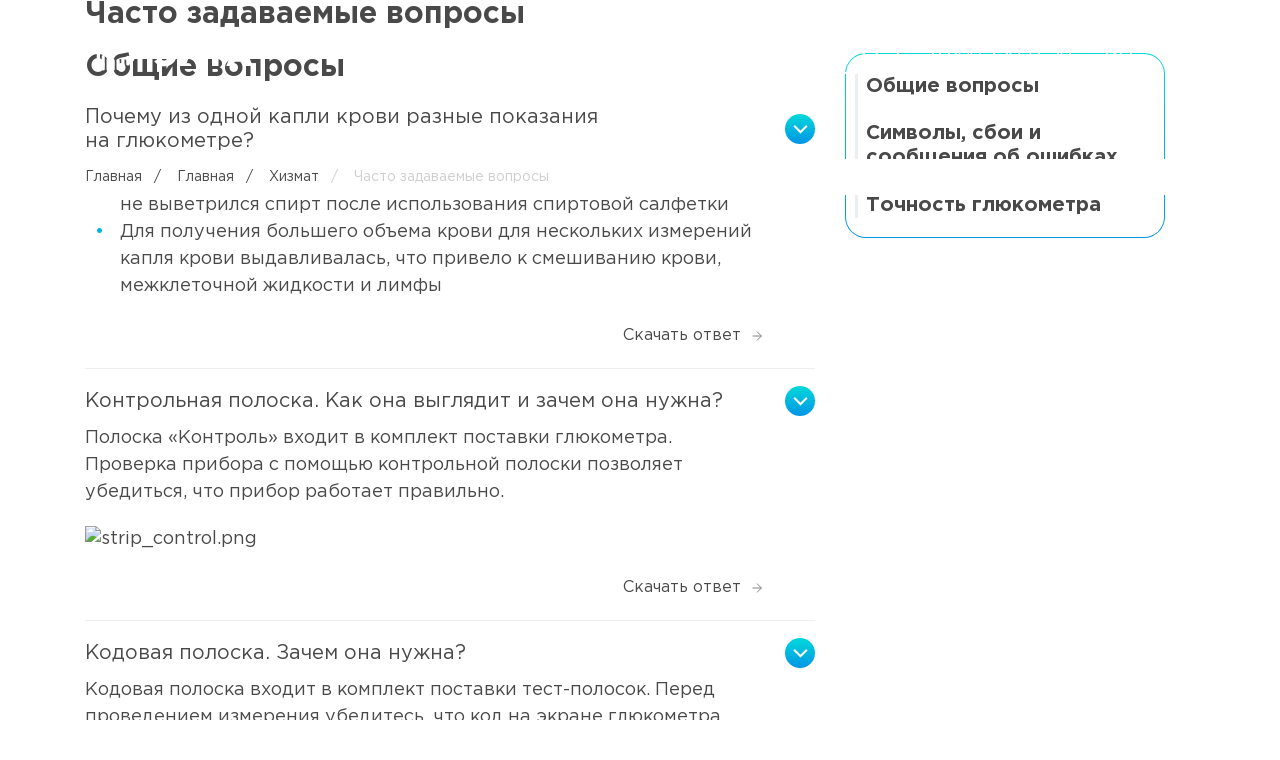

--- FILE ---
content_type: text/html; charset=UTF-8
request_url: https://xn--80achcebqujlijcbjv1ag.xn--p1ai/uz/service/faq/
body_size: 41362
content:
    <!DOCTYPE html>
    <html>
    <head>
        <meta http-equiv="content-type" content="text/html; charset=utf-8">
        <meta name="viewport" content="width=device-width, initial-scale=1">
        <meta http-equiv="Content-Type" content="text/html; charset=UTF-8" />
<script type="text/javascript" data-skip-moving="true">(function(w, d, n) {var cl = "bx-core";var ht = d.documentElement;var htc = ht ? ht.className : undefined;if (htc === undefined || htc.indexOf(cl) !== -1){return;}var ua = n.userAgent;if (/(iPad;)|(iPhone;)/i.test(ua)){cl += " bx-ios";}else if (/Windows/i.test(ua)){cl += ' bx-win';}else if (/Macintosh/i.test(ua)){cl += " bx-mac";}else if (/Linux/i.test(ua) && !/Android/i.test(ua)){cl += " bx-linux";}else if (/Android/i.test(ua)){cl += " bx-android";}cl += (/(ipad|iphone|android|mobile|touch)/i.test(ua) ? " bx-touch" : " bx-no-touch");cl += w.devicePixelRatio && w.devicePixelRatio >= 2? " bx-retina": " bx-no-retina";var ieVersion = -1;if (/AppleWebKit/.test(ua)){cl += " bx-chrome";}else if (/Opera/.test(ua)){cl += " bx-opera";}else if (/Firefox/.test(ua)){cl += " bx-firefox";}ht.className = htc ? htc + " " + cl : cl;})(window, document, navigator);</script>


<link href="/local/templates/ia_pegas_elta_2022/fonts/fonts.css?166117843261" type="text/css"  data-template-style="true"  rel="stylesheet" />
<link href="/local/templates/ia_pegas_elta_2022/css/select2.css?165911439417833" type="text/css"  data-template-style="true"  rel="stylesheet" />
<link href="/local/templates/ia_pegas_elta_2022/css/jquery.custom-scrollbar.css?16595391913560" type="text/css"  data-template-style="true"  rel="stylesheet" />
<link href="/bitrix/templates/.default/ajax/ajax.min.css?1658229787420" type="text/css"  data-template-style="true"  rel="stylesheet" />
<link href="/local/templates/ia_pegas_elta_2022/components/bitrix/search.title/header/style.css?1660033171179" type="text/css"  data-template-style="true"  rel="stylesheet" />
<link href="/local/templates/ia_pegas_elta_2022/components/bitrix/breadcrumb/breadcrumb/style.css?1614585411274" type="text/css"  data-template-style="true"  rel="stylesheet" />
<link href="/local/templates/ia_pegas_elta_2022/styles.css?1725372502208" type="text/css"  data-template-style="true"  rel="stylesheet" />
<link href="/local/templates/ia_pegas_elta_2022/template_styles.css?1759403602199749" type="text/css"  data-template-style="true"  rel="stylesheet" />







        <title>Часто задаваемые вопросы</title>
                <link rel="apple-touch-icon" href="/icon-192x192.png">
        <link rel="apple-touch-icon" sizes="152x152" href="/icon-192x192.png">
        <link rel="apple-touch-icon" sizes="180x180" href="/icon-192x192.png">
        <link rel="apple-touch-icon" sizes="167x167" href="/icon-192x192.png">

        <link rel="manifest" href="/manifest.json">
        <meta property="og:title" content="Часто задаваемые вопросы"/><meta property="og:url" content="https://xn--80achcebqujlijcbjv1ag.xn--p1ai/uz/service/faq/"/><meta property="og:image" content="https://eltaltd.ru/include/img/logo--white--anniversary.svg"/><meta property="og:image:width" content="1000"><meta property="og:image:height" content="308"/>    </head>
<body class="   not-front ">
    <!--    --><div class="svg-list">
    <svg xmlns="http://www.w3.org/2000/svg" xmlns:xlink="http://www.w3.org/1999/xlink">
        <symbol class="stroke" viewBox="0 0 24 24" id="ico-alert-circle" xmlns="http://www.w3.org/2000/svg">
            <path d="M12 22c5.523 0 10-4.477 10-10S17.523 2 12 2 2 6.477 2 12s4.477 10 10 10zm0-14v4m0 4h.01"></path>
        </symbol>
        <symbol class="stroke" viewBox="0 0 24 24" id="ico-arrow-circle-down" xmlns="http://www.w3.org/2000/svg">
            <path d="M12 22c5.523 0 10-4.477 10-10S17.523 2 12 2 2 6.477 2 12s4.477 10 10 10z"></path>
            <path d="M8 12l4 4 4-4m-4-4v8"></path>
        </symbol>
        <symbol class="stroke" viewBox="0 0 24 24" id="ico-arrow-circle-up" xmlns="http://www.w3.org/2000/svg">
            <path d="M12 22c5.523 0 10-4.477 10-10S17.523 2 12 2 2 6.477 2 12s4.477 10 10 10z"></path>
            <path d="M16 12l-4-4-4 4m4 4V8"></path>
        </symbol>
        <symbol class="stroke" viewBox="0 0 16 16" id="ico-arrow-left" xmlns="http://www.w3.org/2000/svg">
            <path d="M12.334 7.667H3.001m4.666 4.666L3 7.667 7.667 3"></path>
        </symbol>
        <symbol class="stroke" viewBox="0 0 16 17" id="ico-arrow-right" xmlns="http://www.w3.org/2000/svg">
            <path d="M3.333 8.5h9.334M8 3.833L12.667 8.5 8 13.167"></path>
        </symbol>
        <symbol viewBox="0 0 32 32" id="ico-box" xmlns="http://www.w3.org/2000/svg">
            <path d="M2.773 3.866L3.982 6.04l1.69-.966c0-.12-1.328-2.295-1.328-2.416L2.532 3.745c.12 0 .12.12.241.12z"></path>
            <path d="M8.814 3.503c-.604-.966-1.57-1.45-2.537-1.45.725 1.33 2.416 3.504.483 4.591-2.899 2.175-4.107 1.208-5.436-1.69-2.295 2.053 8.336 16.308 8.819 18.24-.483-1.57.725-19.087-1.329-19.69zM18.72.362c.242 3.262-.362 4.712-3.866 4.229-2.295 0-1.933-2.779-1.933-4.229-2.9.604-.966 18.122-1.45 20.054l8.82-15.342c0-1.57.241-3.866-1.571-4.712z"></path>
            <path d="M16.787 2.779c0-.121 0-2.658.121-2.779h-2.054c.121 0 0 2.537 0 2.658l1.933.12zm12.202 1.087c0-.12.12-.12.12-.242l-1.812-1.087c0 .12-1.208 2.175-1.329 2.295l1.692.967 1.329-1.933z"></path>
            <path d="M30.56 4.953c-.726 1.329-1.934 3.866-3.746 2.658-3.262-1.45-3.14-2.9-1.208-5.678C23.07.242 10.506 26.215 9.297 27.182c-.362.725.121 1.329.846 1.57.725-.604 3.14-7.248 4.59-6.04 1.692.725-2.899 6.16-3.02 7.007l1.812.966c.725-.604 3.141-7.248 4.591-6.04 1.691.724-2.9 6.16-3.02 7.006.483.363 1.45.604 1.812-.12.242-1.45 16.309-25.128 13.651-26.578z"></path>
        </symbol>
        <symbol class="stroke" viewBox="0 0 14 8" id="ico-chevron-down" xmlns="http://www.w3.org/2000/svg">
            <path d="M1 1l6 6 6-6"></path>
        </symbol>
        <symbol class="stroke" viewBox="0 0 24 24" id="ico-chevron-left" xmlns="http://www.w3.org/2000/svg">
            <path d="M15 6l-6 6 6 6"></path>
        </symbol>
        <symbol class="stroke" viewBox="0 0 24 24" id="ico-chevron-right" xmlns="http://www.w3.org/2000/svg">
            <path d="M9 18l6-6-6-6"></path>
        </symbol>
        <symbol class="stroke" viewBox="0 0 14 8" id="ico-chevron-up" xmlns="http://www.w3.org/2000/svg">
            <g clip-path="url(#aja)">
                <path d="M13 7L7 1 1 7"></path>
            </g>
            <defs>
                <clipPath id="aja">
                    <path transform="rotate(-90 4 4)" d="M0 0h8v14H0z"></path>
                </clipPath>
            </defs>
        </symbol>
        <symbol class="stroke" viewBox="0 0 26 26" id="ico-copy-link" xmlns="http://www.w3.org/2000/svg">
            <rect width="26" height="26" rx="13"></rect>
            <path d="M15.2 9h2.4a4 4 0 1 1 0 8h-2.4m-4.8 0H8a4 4 0 0 1 0-8h2.4m-.8 4H16"></path>
        </symbol>
        <symbol viewBox="0 0 32 32" id="ico-cost" xmlns="http://www.w3.org/2000/svg">
            <path d="M12.542 17.326c0-2.352-3.584-2.352-3.584 0s3.696 2.352 3.584 0zm8.289 6.049c-2.352 0-2.352 3.696 0 3.584 2.24 0 2.24-3.696 0-3.584z"></path>
            <path d="M26.768 10.157c-.672-.112-10.53-11.762-11.426-9.97C14.67 1.196 3.357 10.493 4.03 11.837v18.707c0 .784.672 1.456 1.456 1.456h20.611c.784 0 1.456-.672 1.456-1.456-.224-.672.56-20.723-.784-20.387zM16.015 5.228c3.024 0 3.024 4.705 0 4.705-3.025 0-3.025-4.817 0-4.705zm-8.85 12.098c-.112-4.817 7.393-4.817 7.393 0 0 4.705-7.505 4.705-7.393 0zm3.809 10.753c-.784 0-1.232-1.008-.672-1.568l9.97-11.761c.783-1.009 2.24.336 1.455 1.232l-9.97 11.761c-.335.224-.56.336-.783.336zm9.857.785c-4.704.112-4.704-7.393 0-7.393 4.705-.113 4.705 7.393 0 7.393z"></path>
        </symbol>
        <symbol viewBox="0 0 25 24" id="ico-dia" xmlns="http://www.w3.org/2000/svg">
            <path d="M0 0c6.377 0 11.59 4.966 11.997 11.243H8.226V5.465c0-.702-.573-1.274-1.276-1.274-.702 0-1.275.572-1.275 1.274v13.07c0 .702.573 1.274 1.275 1.274.703 0 1.276-.572 1.276-1.274v-5.778h3.77C11.61 19.034 6.397 24 0 24v-9.692c.24.277.592.461.98.461.702 0 1.275-.572 1.275-1.274v-3.009c0-.701-.573-1.274-1.275-1.274-.388 0-.74.185-.98.462V0zm3.937 6.314c.703 0 1.276.572 1.276 1.274v8.824c0 .702-.573 1.274-1.276 1.274a1.277 1.277 0 0 1-1.275-1.274V7.588c.018-.702.591-1.274 1.275-1.274zM24.845 0c-6.378 0-11.59 4.966-11.997 11.243h3.77V5.465a1.277 1.277 0 0 1 2.552 0v13.07c0 .702-.573 1.274-1.276 1.274a1.277 1.277 0 0 1-1.275-1.274v-5.778h-3.771C13.236 19.034 18.447 24 24.845 24v-9.692c-.24.277-.592.461-.98.461a1.277 1.277 0 0 1-1.276-1.274v-3.009c0-.701.573-1.274 1.276-1.274.388 0 .74.185.98.462V0zm-3.938 6.314c-.702 0-1.275.572-1.275 1.274v8.824c0 .702.573 1.274 1.275 1.274.703 0 1.276-.572 1.276-1.274V7.588c0-.702-.573-1.274-1.276-1.274z"
                  opacity=".7" fill-rule="evenodd" clip-rule="evenodd"></path>
        </symbol>
        <symbol viewBox="0 0 32 32" id="ico-drop" xmlns="http://www.w3.org/2000/svg">
            <path d="M16.288 0S4 11.008 4 19.712C4 26.496 9.504 32 16.288 32c6.784 0 12.288-5.504 12.288-12.288C28.576 11.008 16.288 0 16.288 0zM14.88 9.216c-3.2 3.968-4.992 7.808-4.992 10.24 0 2.048.64 3.584 1.664 4.736a.985.985 0 0 1-.128 1.28.978.978 0 0 1-.64.256.978.978 0 0 1-.64-.256c-1.28-1.408-2.048-3.456-2.048-5.888-.128-4.096 3.712-9.216 5.376-11.264.256-.384.768-.384 1.152-.128.512.128.512.64.256 1.024z"></path>
        </symbol>
        <symbol viewBox="0 0 24 24" id="ico-forward" xmlns="http://www.w3.org/2000/svg">
            <path fill-rule="evenodd" clip-rule="evenodd"
                  d="M2.46 16.82a.75.75 0 0 1-.13-.86l.702-1.386a9.75 9.75 0 0 1 8.699-5.345h.345a61.44 61.44 0 0 1 .097-1.638l.068-.931a1.002 1.002 0 0 1 1.538-.771 19.63 19.63 0 0 1 5.374 5.089l.456.635a.75.75 0 0 1 0 .875l-.456.635a19.632 19.632 0 0 1-5.374 5.09 1.002 1.002 0 0 1-1.538-.772l-.068-.93a61.207 61.207 0 0 1-.111-1.957 14 14 0 0 0-6.27 1.282L3.313 16.98a.75.75 0 0 1-.854-.16zm2.218-2.122l.485-.224a15.5 15.5 0 0 1 7.682-1.38.75.75 0 0 1 .692.725c.025.861.07 1.722.132 2.582l.006.075a18.13 18.13 0 0 0 4.26-4.228l.142-.198-.142-.197a18.132 18.132 0 0 0-4.26-4.228l-.006.075a59.754 59.754 0 0 0-.123 2.304.75.75 0 0 1-.75.725h-1.065a8.25 8.25 0 0 0-7.053 3.969z"></path>
        </symbol>
        <symbol viewBox="0 0 32 32" id="ico-guarantee" xmlns="http://www.w3.org/2000/svg">
            <path d="M11.023 12.379c-6.058 2.107-.132 9.613 4.214 2.897-.79-1.054-2.502-2.897-4.214-2.897zm11.062 0c-1.712 0-3.424 1.712-4.346 2.897 4.346 6.716 10.404-.659 4.346-2.897z"></path>
            <path d="M29.46 6.19C26.561 6.057 19.714 5.135 16.553 0 12.604 6.98 3.649 4.477 2.2 7.638.752 27.654 7.336 24.23 16.554 32c1.712-3.819 14.354-4.082 14.354-15.67-.659-1.318 1.185-10.272-1.449-10.14zm-7.375 13.827c-2.37 0-4.477-1.976-5.531-3.161-12.774 12.51-12.774-15.67 0-3.16 6.321-9.087 15.67 3.818 5.53 6.32z"></path>
        </symbol>
        <symbol class="stroke" viewBox="0 0 24 24" id="ico-headphones" xmlns="http://www.w3.org/2000/svg">
            <path d="M3 18v-6a9 9 0 1 1 18 0v6"></path>
            <path d="M21 19a2 2 0 0 1-2 2h-1a2 2 0 0 1-2-2v-3a2 2 0 0 1 2-2h3v5zM3 19a2 2 0 0 0 2 2h1a2 2 0 0 0 2-2v-3a2 2 0 0 0-2-2H3v5z"></path>
        </symbol>
        <symbol class="stroke" viewBox="0 0 24 24" id="ico-help" xmlns="http://www.w3.org/2000/svg">
            <path d="M12 22c5.523 0 10-4.477 10-10S17.523 2 12 2 2 6.477 2 12s4.477 10 10 10z"></path>
            <path d="M9.09 9a3 3 0 0 1 5.83 1c0 2-3 3-3 3m.08 4h.01"></path>
        </symbol>
        <symbol viewBox="0 0 11 11" id="ico-cross" xmlns="http://www.w3.org/2000/svg">
            <path d="M0 9.412L8.913.5l1.07 1.07-8.913 8.913z"/>
            <path d="M1.368.518L10.28 9.43 9.21 10.5.298 1.588z"/>
        </symbol>
        <symbol class="stroke" viewBox="0 0 24 24" id="ico-help-circle" xmlns="http://www.w3.org/2000/svg">
            <path d="M12 22c5.523 0 10-4.477 10-10S17.523 2 12 2 2 6.477 2 12s4.477 10 10 10z"></path>
            <path d="M9.09 9a3 3 0 0 1 5.83 1c0 2-3 3-3 3m.08 4h.01"></path>
        </symbol>
        <symbol class="stroke" viewBox="0 0 24 24" id="ico-mail" xmlns="http://www.w3.org/2000/svg">
            <path d="M4 4h16c1.1 0 2 .9 2 2v12c0 1.1-.9 2-2 2H4c-1.1 0-2-.9-2-2V6c0-1.1.9-2 2-2z"></path>
            <path d="M22 6l-10 7L2 6"></path>
        </symbol>
        <symbol viewBox="0 0 32 32" id="ico-map-pin" xmlns="http://www.w3.org/2000/svg">
            <path d="M28 13.333c0 9.334-12 17.334-12 17.334s-12-8-12-17.334a12 12 0 1 1 24 0z"></path>
            <path d="M15.785 18.77a6 6 0 1 0 0-12 6 6 0 0 0 0 12z" filter="url(#aua)"></path>
            <defs>
                <filter id="aua" x="7.785" y="4.77" width="16" height="16" filterUnits="userSpaceOnUse"
                        color-interpolation-filters="sRGB">
                    <feFlood flood-opacity="0" result="BackgroundImageFix"></feFlood>
                    <feColorMatrix in="SourceAlpha" values="0 0 0 0 0 0 0 0 0 0 0 0 0 0 0 0 0 0 127 0"
                                   result="hardAlpha"></feColorMatrix>
                    <feOffset></feOffset>
                    <feGaussianBlur stdDeviation="1"></feGaussianBlur>
                    <feComposite in2="hardAlpha" operator="out"></feComposite>
                    <feColorMatrix values="0 0 0 0 0 0 0 0 0 0 0 0 0 0 0 0 0 0 0.15 0"></feColorMatrix>
                    <feBlend in2="BackgroundImageFix" result="effect1_dropShadow_478_565"></feBlend>
                    <feBlend in="SourceGraphic" in2="effect1_dropShadow_478_565" result="shape"></feBlend>
                </filter>
            </defs>
        </symbol>
        <symbol viewBox="0 0 32 32" id="ico-memor" xmlns="http://www.w3.org/2000/svg">
            <path d="M25.272 0H12.6L3 9.6v19.072C3 30.464 4.536 32 6.328 32h18.944c1.792 0 3.328-1.536 3.328-3.328V3.328C28.6 1.408 27.064 0 25.272 0zm-9.216 9.6h-3.2V3.456h3.2V9.6zm4.736 0h-3.2V3.456h3.2V9.6zm4.736 0h-3.2V3.456h3.2V9.6z"></path>
        </symbol>
        <symbol class="stroke" viewBox="0 0 32 33" id="ico-memory" xmlns="http://www.w3.org/2000/svg">
            <path d="M26.533 8.495a2 2 0 0 0-.585-1.414l-3.495-3.495A2 2 0 0 0 21.038 3H7.593A1.593 1.593 0 0 0 6 4.593v7.845a2 2 0 0 0 .586 1.414l.695.695a2 2 0 0 1 .586 1.415v4.41a2 2 0 0 1-.586 1.414l-.695.695A2 2 0 0 0 6 23.895v6.308a.797.797 0 0 0 .797.797h18.94a.797.797 0 0 0 .797-.797V8.495z"></path>
            <path d="M12.54 6.92a1.5 1.5 0 1 0-3 0h3zm-3 3.733a1.5 1.5 0 1 0 3 0h-3zm0-3.733v3.733h3V6.92h-3zm7.48 0a1.5 1.5 0 0 0-3 0h3zm-3 3.733a1.5 1.5 0 1 0 3 0h-3zm0-3.733v3.733h3V6.92h-3zm7.48 0a1.5 1.5 0 0 0-3 0h3zm-3 3.733a1.5 1.5 0 1 0 3 0h-3zm0-3.733v3.733h3V6.92h-3z"></path>
        </symbol>
        <symbol class="stroke" viewBox="0 0 26 26" id="ico-no-play" xmlns="http://www.w3.org/2000/svg">
            <path d="M10.833 4.333H6.5v17.334h4.333V4.333z"></path>
            <path d="M19.5 4.333h-4.334v17.334H19.5V4.333z"></path>
        </symbol>
        <symbol viewBox="0 -3 9 20" id="ico-ok" xmlns="http://www.w3.org/2000/svg">
            <path d="M4.06 7.193a3.603 3.603 0 0 0 3.595-3.597A3.603 3.603 0 0 0 4.06 0C2.056 0 .441 1.615.441 3.596a3.607 3.607 0 0 0 3.618 3.597zm0-5.083a1.49 1.49 0 0 1 1.485 1.486c0 .819-.668 1.486-1.486 1.486a1.489 1.489 0 0 1-1.486-1.486C2.552 2.778 3.22 2.11 4.06 2.11zm1.442 8.033a6.804 6.804 0 0 0 2.089-.861 1.05 1.05 0 0 0 .323-1.465 1.05 1.05 0 0 0-1.465-.323 4.573 4.573 0 0 1-4.845 0 1.072 1.072 0 0 0-1.464.323C-.14 8.313.01 8.96.506 9.26a6.77 6.77 0 0 0 2.089.862L.592 12.124c-.41.41-.41 1.077 0 1.486.215.216.474.302.754.302s.538-.108.753-.302l1.982-1.98 1.98 1.98c.41.41 1.078.41 1.487 0a1.053 1.053 0 0 0 0-1.486l-2.046-1.98z"/>
        </symbol>
        <symbol viewBox="0 0 24 24" id="ico-phone" xmlns="http://www.w3.org/2000/svg">
            <path d="M22 16.92v3a2 2 0 0 1-2.18 2 19.791 19.791 0 0 1-8.63-3.07 19.502 19.502 0 0 1-6-6 19.79 19.79 0 0 1-3.07-8.67A2 2 0 0 1 4.11 2h3a2 2 0 0 1 2 1.72c.126.96.36 1.903.7 2.81a2 2 0 0 1-.45 2.11L8.09 9.91a16 16 0 0 0 6 6l1.27-1.27a2 2 0 0 1 2.11-.45c.907.338 1.85.573 2.81.7A2 2 0 0 1 22 16.92z"></path>
        </symbol>
        <symbol viewBox="0 0 33 37" id="ico-play-triangle" xmlns="http://www.w3.org/2000/svg">
            <path d="M31.5 15.902c2 1.155 2 4.041 0 5.196L5.25 36.254c-2 1.154-4.5-.29-4.5-2.599V3.345c0-2.31 2.5-3.753 4.5-2.599L31.5 15.902z"></path>
        </symbol>
        <symbol class="stroke" viewBox="0 0 24 24" id="ico-poleznoe" xmlns="http://www.w3.org/2000/svg">
            <path d="M12 22c5.523 0 10-4.477 10-10S17.523 2 12 2 2 6.477 2 12s4.477 10 10 10z"></path>
            <path d="M12 15a3 3 0 1 0 0-6 3 3 0 0 0 0 6z"></path>
        </symbol>
        <symbol class="stroke" viewBox="0 0 20 20" id="ico-search" xmlns="http://www.w3.org/2000/svg">
            <path d="M9.167 15.833a6.667 6.667 0 1 0 0-13.333 6.667 6.667 0 0 0 0 13.333zM17.5 17.5l-3.625-3.625"></path>
        </symbol>
        <symbol class="stroke" viewBox="0 0 24 25" id="ico-send" xmlns="http://www.w3.org/2000/svg">
            <path d="M22 2.093l-11 11m11-11l-7 20-4-9-9-4 20-7z"></path>
        </symbol>
        <symbol class="stroke" viewBox="0 0 30 28" id="ico-slabo" xmlns="http://www.w3.org/2000/svg">
            <path d="M2.167 14S6.833 4.667 15 4.667 27.833 14 27.833 14 23.167 23.333 15 23.333 2.167 14 2.167 14z"></path>
            <path d="M15 17.5a3.5 3.5 0 1 0 0-7 3.5 3.5 0 0 0 0 7z"></path>
        </symbol>
        <symbol class="stroke" viewBox="0 0 24 24" id="ico-staty" xmlns="http://www.w3.org/2000/svg">
            <path d="M14 2H6a2 2 0 0 0-2 2v16a2 2 0 0 0 2 2h12a2 2 0 0 0 2-2V8l-6-6z"></path>
            <path d="M14 2v6h6m-4 5H8m8 4H8m2-8H8"></path>
        </symbol>
        <symbol viewBox="0 0 20 20" id="ico-tiktok-1" xmlns="http://www.w3.org/2000/svg">
            <path d="M16 9.033V6.667c-1.108 0-1.954-.296-2.5-.871a3.708 3.708 0 0 1-.887-2.35v-.171l-2.238-.054v9.612a2.083 2.083 0 1 1-1.35-2.337V8.204a4.317 4.317 0 1 0 3.575 3.73V8.12a6.033 6.033 0 0 0 3.4.912z"></path>
        </symbol>
        <symbol viewBox="0 0 32 32" id="ico-timer" xmlns="http://www.w3.org/2000/svg">
            <path d="M16 0C7.168 0 0 7.168 0 16s7.168 16 16 16 16-7.168 16-16S24.832 0 16 0zm8.064 12.288l-7.552 4.48c-.128.128-.384.128-.512.128s-.384 0-.512-.128c-.256-.128-.512-.512-.512-.896V3.456c0-.512.512-1.024 1.024-1.024s1.024.384 1.024 1.024v10.752l6.016-3.584c.512-.256 1.024-.128 1.408.384.256.384 0 1.024-.384 1.28z"></path>
        </symbol>
        <symbol viewBox="-1.5 -4.5 20 20" id="ico-vk" xmlns="http://www.w3.org/2000/svg">
            <path d="M8.854 10.29C3.384 10.29.264 6.54.134.3h2.74c.09 4.58 2.11 6.52 3.71 6.92V.3h2.58v3.95c1.58-.17 3.24-1.97 3.8-3.95h2.58c-.43 2.44-2.23 4.24-3.51 4.98 1.28.6 3.33 2.17 4.11 5.01h-2.84c-.61-1.9-2.13-3.37-4.14-3.57v3.57h-.31z"></path>
        </symbol>
        <symbol class="stroke" viewBox="0 0 26 26" id="ico-volume" xmlns="http://www.w3.org/2000/svg">
            <path d="M11.916 5.417L6.5 9.75H2.167v6.5H6.5l5.416 4.333V5.417zM18.824 5.34a10.833 10.833 0 0 1 0 15.32M16 9.164a5.417 5.417 0 0 1 0 7.66"></path>
        </symbol>
        <symbol class="stroke" viewBox="0 0 26 26" id="ico-volume-off" xmlns="http://www.w3.org/2000/svg">
            <path d="M11.916 5.417L6.5 9.75H2.167v6.5H6.5l5.416 4.333V5.417zM18.824 5.34a10.833 10.833 0 0 1 0 15.32M16 9.164a5.417 5.417 0 0 1 0 7.66M3.414 3.034l18.621 19.552"></path>
        </symbol>
        <symbol viewBox="-1.5 -2 20 20" id="ico-youtube-1" xmlns="http://www.w3.org/2000/svg">
            <path d="M15.618 4.867c0-.134-.2-1.2-.667-1.667-.6-.667-1.267-.733-1.6-.733h-.067c-2.066-.134-5.133-.134-5.2-.134 0 0-3.133 0-5.2.134h-.066c-.334 0-1 .066-1.6.733C.75 3.733.55 4.8.55 4.933.551 5 .418 6.2.418 7.467V8.6c0 1.267.133 2.467.133 2.533 0 .134.2 1.2.667 1.667.533.6 1.2.667 1.6.733h.2c1.2.134 4.866.134 5 .134 0 0 3.133 0 5.2-.134h.066c.334-.066 1-.133 1.6-.733.467-.533.667-1.6.667-1.733 0-.067.133-1.267.133-2.534V7.4c.067-1.2-.066-2.467-.066-2.533zm-4.934 3.266l-4 2.134c-.066 0-.066.066-.133.066s-.133 0-.133-.066c-.067-.067-.134-.134-.134-.267V5.667c0-.134.067-.2.134-.267.066-.067.2-.067.333 0l4 2.133c.133.067.2.134.2.267s-.133.267-.267.333z"/>
        </symbol>
        <symbol viewBox="0 0 20 20" id="ico-zen" xmlns="http://www.w3.org/2000/svg">
            <path d="M20 10.107v-.214c-4.429-.143-6.45-.25-8.071-1.822C10.357 6.45 10.243 4.43 10.107 0h-.214c-.143 4.429-.25 6.45-1.822 8.071C6.45 9.643 4.43 9.757 0 9.893v.214c4.429.143 6.45.25 8.071 1.822C9.643 13.55 9.757 15.57 9.893 20h.214c.143-4.429.25-6.45 1.822-8.071 1.621-1.572 3.642-1.686 8.071-1.822z"></path>
        </symbol>
        <symbol xmlns="http://www.w3.org/2000/svg" viewBox="0 0 20 20" id="ico-telegram">
            <path fill-rule="evenodd" clip-rule="evenodd" d="M3.99542 9.16592C7.88236 7.47245 10.4743 6.356 11.7711 5.81659C15.4739 4.27646 16.2433 4.00893 16.7448 4.00009C16.8551 3.99815 17.1018 4.02549 17.2615 4.15511C17.3964 4.26457 17.4335 4.41242 17.4513 4.5162C17.469 4.61997 17.4911 4.85637 17.4736 5.04108C17.2729 7.1494 16.4047 12.2657 15.963 14.6271C15.7761 15.6262 15.408 15.9613 15.0518 15.9941C14.2775 16.0653 13.6895 15.4823 12.9396 14.9908C11.7661 14.2215 11.1031 13.7426 9.964 12.992C8.64759 12.1245 9.50096 11.6477 10.2512 10.8685C10.4475 10.6646 13.8591 7.56151 13.9251 7.28001C13.9334 7.2448 13.941 7.11357 13.8631 7.04428C13.7851 6.97498 13.67 6.99868 13.587 7.01753C13.4693 7.04424 11.5946 8.28334 7.96292 10.7348C7.4308 11.1002 6.94881 11.2783 6.51698 11.2689C6.04091 11.2586 5.12514 10.9998 4.44436 10.7785C3.60936 10.507 2.94572 10.3635 3.00351 9.90257C3.03361 9.66247 3.36425 9.41692 3.99542 9.16592Z"/>
        </symbol>
    </svg>
    <svg version="1.1" xmlns="http://www.w3.org/2000/svg" xmlns:xlink="http://www.w3.org/1999/xlink">
        <symbol id="ico-volume-2" viewBox="0 0 26 26" fill="none" xmlns="http://www.w3.org/2000/svg">
            <path d="M11.9165 5.41666L6.49984 9.75H2.1665V16.25H6.49984L11.9165 20.5833V5.41666Z" fill="#494949"
                  stroke="#494949" stroke-width="2" stroke-linecap="round" stroke-linejoin="round"></path>
            <path d="M18.8242 5.34084C20.8551 7.37239 21.996 10.1274 21.996 13C21.996 15.8726 20.8551 18.6276 18.8242 20.6592M16 9.165C17.0155 10.1808 17.5859 11.5583 17.5859 12.9946C17.5859 14.4309 17.0155 15.8084 16 16.8242"
                  stroke="#494949" stroke-width="2" stroke-linecap="round" stroke-linejoin="round"></path>
        </symbol>
        <symbol id="ico-no-play-2" viewBox="0 0 26 26" fill="none" xmlns="http://www.w3.org/2000/svg">
            <path d="M10.8333 4.33334H6.5V21.6667H10.8333V4.33334Z" fill="#494949" stroke="#494949" stroke-width="2"
                  stroke-linecap="round" stroke-linejoin="round"></path>
            <path d="M19.4998 4.33334H15.1665V21.6667H19.4998V4.33334Z" fill="#494949" stroke="#494949" stroke-width="2"
                  stroke-linecap="round" stroke-linejoin="round"></path>
        </symbol>
        <symbol id="ico-alert-circle-2" viewBox="0 0 36 36" fill="none" xmlns="http://www.w3.org/2000/svg">
            <circle cx="18" cy="18" r="18" fill="url(#paint0_linear_478_853)"></circle>
            <path d="M16.4688 15.6175H19.5321V26.1818H16.4688V15.6175ZM18.0004 14.1448C17.4375 14.1448 16.9793 13.9811 16.6259 13.6538C16.2724 13.3266 16.0957 12.9208 16.0957 12.4364C16.0957 11.952 16.2724 11.5462 16.6259 11.2189C16.9793 10.8917 17.4375 10.728 18.0004 10.728C18.5633 10.728 19.0215 10.8851 19.375 11.1993C19.7284 11.5135 19.9052 11.9062 19.9052 12.3775C19.9052 12.888 19.7284 13.3135 19.375 13.6538C19.0215 13.9811 18.5633 14.1448 18.0004 14.1448Z"
                  fill="white"></path>
            <defs>
                <linearGradient id="paint0_linear_478_853" x1="18.0952" y1="-4.34738e-06" x2="18.0953" y2="36"
                                gradientUnits="userSpaceOnUse">
                    <stop stop-color="#F28157"></stop>
                    <stop offset="1" stop-color="#F15562"></stop>
                </linearGradient>
            </defs>
        </symbol>
        <symbol id="ico-play-triangle-blue" viewBox="0 0 33 37" fill="none" xmlns="http://www.w3.org/2000/svg">
            <path d="M31.5 15.902C33.5 17.057 33.5 19.943 31.5 21.098L5.25 36.254C3.25 37.408 0.75 35.964 0.75 33.655V3.345C0.75 1.035 3.25 -0.407998 5.25 0.746002L31.5 15.902Z"
                  fill="url(#paint0_linear_10_61)"></path>
            <defs>
                <linearGradient id="paint0_linear_10_61" x1="16.875" y1="0.339951" x2="16.875" y2="36.6599"
                                gradientUnits="userSpaceOnUse">
                    <stop stop-color="#00D9DA"></stop>
                    <stop offset="1" stop-color="#0096E6"></stop>
                </linearGradient>
            </defs>
        </symbol>
        <symbol id="ico-play-triangle-pink" viewBox="0 0 33 37" fill="none" xmlns="http://www.w3.org/2000/svg">
            <path d="M31.5 15.902C33.5 17.057 33.5 19.943 31.5 21.098L5.25 36.254C3.25 37.408 0.75 35.964 0.75 33.655V3.345C0.75 1.035 3.25 -0.407998 5.25 0.746002L31.5 15.902Z"
                  fill="url(#paint0_linear_10_62)"></path>
            <defs>
                <linearGradient id="paint0_linear_10_62" x1="16.875" y1="0.339951" x2="16.875" y2="36.6599"
                                gradientUnits="userSpaceOnUse">
                    <stop stop-color="#F28157"></stop>
                    <stop offset="1" stop-color="#F15562"></stop>
                </linearGradient>
            </defs>
        </symbol>
        <symbol id="ico-service-whatsapp" viewBox="0 0 59 59" fill="none" xmlns="http://www.w3.org/2000/svg">
            <path d="M29.5759 15.1731C21.7558 15.1731 15.399 21.5299 15.3965 29.3474C15.3939 32.5385 16.3304 34.928 17.9014 37.4279L16.4711 42.6595L21.8351 41.2511C24.2389 42.6764 26.5331 43.5319 29.5666 43.5353C37.379 43.5353 43.7434 37.1751 43.746 29.3601C43.7485 21.5249 37.4161 15.1748 29.5759 15.1731V15.1731ZM37.9151 35.4396C37.5611 36.4342 35.8568 37.3419 35.0384 37.465C34.3034 37.5754 33.3746 37.6201 32.3539 37.2956C31.5294 37.0389 30.7188 36.7393 29.9256 36.3979C25.6498 34.5521 22.86 30.2476 22.6459 29.9644C22.4326 29.6795 20.9054 27.6541 20.9054 25.5563C20.9054 23.4601 22.007 22.4276 22.3972 22.0019C22.7892 21.5771 23.2485 21.4684 23.5334 21.4684L24.3501 21.4836C24.6106 21.4954 24.9621 21.385 25.3085 22.216C25.6625 23.069 26.5154 25.166 26.6216 25.3801C26.727 25.5934 26.7986 25.842 26.6554 26.1269C26.5129 26.4126 26.4421 26.5896 26.2306 26.8374L25.5917 27.585C25.3776 27.7957 25.1559 28.0275 25.4046 28.4549C25.6524 28.883 26.5087 30.2771 27.7747 31.4074C29.4014 32.8605 30.7752 33.3106 31.2009 33.5221C31.6265 33.7328 31.8752 33.6991 32.1255 33.4159C32.3741 33.131 33.19 32.1719 33.4749 31.7445C33.7606 31.3189 34.043 31.388 34.4341 31.5304C34.8252 31.6737 36.9197 32.7029 37.3445 32.9169C37.7701 33.131 38.055 33.2372 38.1604 33.4142C38.2716 33.5912 38.2716 34.4434 37.9151 35.4396V35.4396ZM29.5 0C13.2084 0 0 13.2084 0 29.5C0 45.7916 13.2084 59 29.5 59C45.7916 59 59 45.7916 59 29.5C59 13.2084 45.7916 0 29.5 0ZM29.5716 46.4136C26.7169 46.4136 23.9051 45.6955 21.4145 44.3385L12.3748 46.7086L14.7938 37.8704C13.2988 35.2781 12.5139 32.3374 12.5181 29.3449C12.5206 19.942 20.1713 12.2914 29.5716 12.2914C34.134 12.2939 38.4166 14.0698 41.6346 17.2921C43.2229 18.8733 44.4817 20.7539 45.3382 22.8249C46.1947 24.896 46.6319 27.1164 46.6243 29.3576C46.6226 38.7605 38.9712 46.4136 29.5716 46.4136V46.4136Z"
                  fill="url(#paint0_linear_478_679)"></path>
            <defs>
                <linearGradient id="paint0_linear_478_679" x1="29.5" y1="0" x2="29.5" y2="59"
                                gradientUnits="userSpaceOnUse">
                    <stop stop-color="#00E4A4"></stop>
                    <stop offset="1" stop-color="#00BBBD"></stop>
                </linearGradient>
            </defs>
        </symbol>
        <symbol id="ico-service-telegram" viewBox="0 0 59 59" fill="none" xmlns="http://www.w3.org/2000/svg">
            <path d="M29.5 0C13.2084 0 0 13.2084 0 29.5C0 45.7916 13.2084 59 29.5 59C45.7916 59 59 45.7916 59 29.5C59 13.2084 45.7916 0 29.5 0ZM43.9946 20.2277L39.1558 43.0321C38.8178 44.652 37.8392 45.0398 36.4822 44.2913L29.1106 38.8448L25.5672 42.2904C25.1551 42.6907 24.8297 43.0279 24.0922 43.0279C23.1364 43.0279 23.2991 42.6671 22.9695 41.7568L20.4452 33.4994L13.1705 31.2287C11.596 30.7466 11.5842 29.6644 13.5236 28.8864L41.9397 17.9293C43.2377 17.3401 44.4902 18.2411 43.9946 20.2277V20.2277ZM37.3445 22.8541L21.5578 32.8141L24.1698 41.3582L24.1984 41.4424L24.5946 35.5079H24.5954L38.2741 23.1642C38.8726 22.6299 38.141 22.3703 37.3445 22.8541V22.8541Z"
                  fill="url(#paint0_linear_478_681)"></path>
            <defs>
                <linearGradient id="paint0_linear_478_681" x1="29.5" y1="59" x2="29.5" y2="0"
                                gradientUnits="userSpaceOnUse">
                    <stop stop-color="#0094E6"></stop>
                    <stop offset="1" stop-color="#00DADA"></stop>
                </linearGradient>
            </defs>
        </symbol>
        <symbol id="ico-service-viber" viewBox="0 0 59 59" fill="none" xmlns="http://www.w3.org/2000/svg">
            <path d="M29.5 0C13.2084 0 0 13.2084 0 29.5C0 45.7916 13.2084 59 29.5 59C45.7916 59 59 45.7916 59 29.5C59 13.2084 45.7916 0 29.5 0ZM47.4773 34.2621C46.3074 43.6743 39.2358 44.5897 37.964 44.9968C37.5029 45.1645 34.1745 45.9888 29.543 45.9888C28.5552 45.9888 27.5066 45.9509 26.4151 45.8615L24.1765 48.4053C24.1765 48.4053 23.9675 48.6261 23.868 48.7357C22.9788 49.7109 22.3433 50.5714 21.4532 50.5714C21.3007 50.5714 21.1405 50.5461 20.9703 50.4914C19.953 50.1862 20.0035 48.6093 20.0035 48.6093V44.6917C10.8973 42.0973 11.0499 32.6852 11.151 27.6491C11.253 22.6122 12.2197 18.5934 15.0172 15.7951C18.9533 12.1801 26.1555 11.8 29.0137 11.8C29.7756 11.8 30.2291 11.827 30.2291 11.827C38.9282 11.8775 42.7952 14.7264 43.762 15.592C46.9682 18.338 48.6978 24.4934 47.4773 34.2621V34.2621ZM41.8984 17.7666L41.8757 17.7472L41.8529 17.727C41.2958 17.228 38.1148 14.7382 30.2147 14.6927L30.138 14.6918L30.0613 14.6876C30.0613 14.6876 29.6677 14.6657 29.017 14.6657C27.0254 14.6657 20.2943 14.8975 17.0038 17.8652C15.0374 19.8619 14.117 22.9013 14.0192 27.7064C13.9012 33.5676 14.2713 39.4356 19.8147 41.6076C20.3078 41.7889 20.8295 41.9313 21.2703 42.0358V48.6093C21.2661 48.8638 21.3277 49.174 21.3968 49.2979C21.4158 49.303 21.4353 49.3061 21.4549 49.3071C21.6631 49.3071 22.2236 48.6792 22.5945 48.2628C22.704 48.1398 22.8178 48.0125 22.935 47.8836C23.0226 47.7875 23.1912 47.6088 23.2426 47.554L27.215 43.0397C27.7705 43.0751 28.6445 43.1197 29.543 43.1231C33.4876 43.1231 36.4502 42.4665 37.0149 42.2929L37.0377 42.2845L37.0908 42.2676C37.2433 42.2187 37.4566 42.1622 37.7212 42.0948C39.5426 41.6329 43.8083 40.5515 44.6343 33.909C45.6087 26.1041 44.5863 20.071 41.8984 17.7666V17.7666ZM37.0284 36.9584C36.5926 37.9985 34.7223 38.8658 33.8424 38.9484C33.0526 39.0226 32.0589 39.015 30.9902 38.6088C30.3412 38.3626 29.5101 38.0356 28.454 37.5088C24.0054 35.2879 21.2847 30.5342 21.074 30.2206C20.8632 29.9037 19.3545 27.6541 19.4784 25.4189C19.6023 23.1836 20.8371 22.1478 21.2788 21.7171C21.7204 21.2864 22.2169 21.1987 22.5211 21.2156L23.3901 21.2796C23.6674 21.3083 24.0484 21.2105 24.3687 22.1174C24.6957 23.0479 25.4813 25.3338 25.5816 25.5681C25.6819 25.8024 25.7425 26.0713 25.574 26.3671C25.4054 26.6629 25.3186 26.8475 25.0784 27.0995L24.3527 27.859C24.1125 28.0714 23.863 28.3048 24.1023 28.776C24.3417 29.2463 25.1719 30.7828 26.4548 32.0631C28.1042 33.7084 29.5421 34.2689 29.983 34.5192C30.4238 34.7695 30.691 34.7476 30.975 34.4611C31.2565 34.172 32.1828 33.1976 32.5124 32.7585C32.8411 32.3219 33.1386 32.4121 33.5474 32.5874C33.9553 32.7627 36.1274 33.984 36.5682 34.2377C37.009 34.4906 37.3065 34.6204 37.4085 34.8151C37.5173 35.0081 37.4667 35.9175 37.0284 36.9584V36.9584ZM29.7014 22.6914C29.5344 22.6781 29.3794 22.5989 29.2707 22.4714C29.1619 22.3438 29.1083 22.1783 29.1216 22.0112C29.1275 21.9282 29.1499 21.8473 29.1874 21.773C29.225 21.6988 29.2769 21.6328 29.3402 21.5788C29.4035 21.5249 29.4769 21.484 29.5562 21.4587C29.6354 21.4334 29.7189 21.4241 29.8017 21.4313C32.0758 21.6109 33.8904 22.4234 35.1943 23.8461C36.4831 25.2579 37.1338 27.0945 37.0748 29.1578C37.0699 29.3223 37.0012 29.4785 36.8832 29.5932C36.7652 29.7079 36.6072 29.7721 36.4426 29.7722H36.4249C36.2573 29.7674 36.0985 29.6962 35.9833 29.5744C35.8681 29.4526 35.8059 29.29 35.8105 29.1224C35.8602 27.3937 35.3241 25.8648 34.2613 24.7008C33.1664 23.5039 31.6737 22.8465 29.7014 22.6914ZM34.0438 28.4869C34.0526 28.6544 33.9944 28.8185 33.8822 28.9432C33.77 29.0679 33.6129 29.143 33.4454 29.1519L33.4117 29.1527C33.25 29.1525 33.0946 29.0904 32.9773 28.9791C32.86 28.8678 32.7899 28.7158 32.7812 28.5543C32.6877 26.7658 31.8828 25.9271 30.1709 25.8344C30.088 25.8299 30.0068 25.8091 29.9319 25.7732C29.8571 25.7372 29.79 25.6869 29.7346 25.6251C29.6792 25.5633 29.6365 25.4911 29.609 25.4128C29.5814 25.3345 29.5696 25.2515 29.5742 25.1686C29.5863 25.0022 29.6625 24.8471 29.7866 24.7358C29.9108 24.6245 30.0734 24.5657 30.24 24.5718C32.6 24.6991 33.9157 26.0527 34.0438 28.4869ZM39.5443 30.5401C39.3767 30.5401 39.2159 30.4735 39.0973 30.3549C38.9788 30.2364 38.9122 30.0756 38.9122 29.9079C38.9122 26.7641 37.953 24.2372 36.0625 22.3981C34.1838 20.5716 31.8204 19.6462 29.0373 19.6462C28.8696 19.6462 28.7088 19.5796 28.5903 19.461C28.4717 19.3425 28.4051 19.1817 28.4051 19.014C28.4051 18.8464 28.4717 18.6856 28.5903 18.567C28.7088 18.4485 28.8696 18.3819 29.0373 18.3819C32.1609 18.3819 34.8201 19.4279 36.9433 21.492C39.0892 23.5781 40.1765 26.4092 40.1765 29.9079C40.1765 30.0756 40.1099 30.2364 39.9913 30.3549C39.8728 30.4735 39.712 30.5401 39.5443 30.5401V30.5401Z"
                  fill="url(#paint0_linear_478_683)"></path>
            <defs>
                <linearGradient id="paint0_linear_478_683" x1="29.5" y1="59" x2="29.5" y2="0"
                                gradientUnits="userSpaceOnUse">
                    <stop stop-color="#6F00E6"></stop>
                    <stop offset="1" stop-color="#A71AF3"></stop>
                </linearGradient>
            </defs>
        </symbol>
        <symbol id="ico-search-2" viewBox="0 0 15 15" fill="none" xmlns="http://www.w3.org/2000/svg">
            <path d="M13.125 13.125L10.4062 10.4062M11.875 6.875C11.875 9.63642 9.63642 11.875 6.875 11.875C4.11358 11.875 1.875 9.63642 1.875 6.875C1.875 4.11358 4.11358 1.875 6.875 1.875C9.63642 1.875 11.875 4.11358 11.875 6.875Z"
                  stroke="url(#paint0_linear_478_638)" stroke-width="1.5" stroke-linecap="round"
                  stroke-linejoin="round"></path>
            <defs>
                <linearGradient id="paint0_linear_478_638" x1="7.52976" y1="1.875" x2="7.52977" y2="13.125"
                                gradientUnits="userSpaceOnUse">
                    <stop stop-color="#00D9DA"></stop>
                    <stop offset="1" stop-color="#0096E6"></stop>
                </linearGradient>
            </defs>
        </symbol>
        <symbol id="ico-play-circle" viewBox="0 0 93 93" fill="none" xmlns="http://www.w3.org/2000/svg">
            <circle cx="46.5" cy="46.5" r="46.5" fill="url(#paint0_linear_2_6)"></circle>
            <path d="M64.5 42.9019C66.5 44.0566 66.5 46.9434 64.5 48.0981L38.25 63.2535C36.25 64.4082 33.75 62.9648 33.75 60.6554L33.75 30.3445C33.75 28.0351 36.25 26.5918 38.25 27.7465L64.5 42.9019Z"
                  fill="#F5F5F5"></path>
            <defs>
                <linearGradient id="paint0_linear_2_6" x1="46.5" y1="0" x2="46.5" y2="93"
                                gradientUnits="userSpaceOnUse">
                    <stop stop-color="#00D9DA"></stop>
                    <stop offset="1" stop-color="#0096E6"></stop>
                </linearGradient>
            </defs>
        </symbol>
        <symbol id="ico-glukometr" viewBox="0 0 70 70" fill="none" xmlns="http://www.w3.org/2000/svg">
            <path d="M15.5059 3.86802C13.9869 4.47302 12.9998 5.94503 12.9998 7.58104V62.5034C12.9998 64.1064 13.9479 65.5614 15.4249 66.1805C18.9509 67.6595 23.3689 70.0005 35 70.0005C46.6311 70.0005 51.0491 67.6595 54.5751 66.1805C56.0521 65.5604 57.0002 64.1064 57.0002 62.5034V7.58104C57.0002 5.94303 56.0121 4.47302 54.4941 3.86802C50.7871 2.39301 46.0691 -7.62939e-06 35 -7.62939e-06C23.9309 -7.62939e-06 19.2129 2.39301 15.5059 3.86802Z"
                  fill="url(#paint0_linear_2_2)"></path>
            <path d="M49.0001 1V12.0001H20.9999V1H16.9999V56.0004C16.9999 56.6304 17.2959 57.2234 17.7999 57.6004C18.2639 57.9484 22.6889 61.0004 35 61.0004C47.3121 61.0004 51.7361 57.9484 52.2001 57.6004C52.7031 57.2234 53.0001 56.6304 53.0001 56.0004V1H49.0001ZM49.0001 40.0003H20.9999V16.0001H49.0001V40.0003ZM35 57.0004C26.8309 57.0004 22.6159 55.5544 20.9999 54.8184V44.0003H49.0001V54.8154C47.3641 55.5614 43.1491 57.0004 35 57.0004Z"
                  fill="white"></path>
            <path d="M31 52.0004H26.9999C25.8959 52.0004 24.9999 51.1043 24.9999 50.0003C24.9999 48.8963 25.8959 48.0003 26.9999 48.0003H31C32.104 48.0003 33 48.8963 33 50.0003C33 51.1043 32.104 52.0004 31 52.0004Z"
                  fill="white"></path>
            <path d="M43.0001 52.0004H39C37.896 52.0004 37 51.1043 37 50.0003C37 48.8963 37.896 48.0003 39 48.0003H43.0001C44.1041 48.0003 45.0001 48.8963 45.0001 50.0003C45.0001 51.1043 44.1041 52.0004 43.0001 52.0004Z"
                  fill="white"></path>
            <defs>
                <linearGradient id="paint0_linear_2_2" x1="46.3181" y1="78.9145" x2="26.3499" y2="-32.8322"
                                gradientUnits="userSpaceOnUse">
                    <stop stop-color="#0096E6"></stop>
                    <stop offset="1" stop-color="#00D9DA"></stop>
                </linearGradient>
            </defs>
        </symbol>
        <symbol id="ico-pharmacy" viewBox="0 0 70 70" fill="none" xmlns="http://www.w3.org/2000/svg">
            <path d="M0.12814 35.0002C0.128243 54.2592 15.7402 69.8719 35.0002 69.8718C54.2592 69.8717 69.8728 54.2589 69.8727 34.9998C69.8726 15.7398 54.2589 0.128034 34.9998 0.128137C15.7398 0.128241 0.128036 15.7402 0.12814 35.0002Z"
                  fill="url(#paint0_linear_4_14)"></path>
            <path d="M14.9926 57.3365C14.4676 57.3365 13.9426 57.1364 13.5423 56.7352C12.7418 55.9347 12.7418 54.6361 13.5423 53.8347L53.5428 13.8346C54.3442 13.0332 55.6419 13.0332 56.4433 13.8346C57.2438 14.6351 57.2438 15.9337 56.4433 16.7352L16.4428 56.7352C16.0435 57.1363 15.5176 57.3365 14.9926 57.3365Z"
                  fill="white"></path>
            <defs>
                <linearGradient id="paint0_linear_4_14" x1="35" y1="-1.92477e-08" x2="35" y2="70"
                                gradientUnits="userSpaceOnUse">
                    <stop stop-color="#00D8DA"></stop>
                    <stop offset="1" stop-color="#0096E6"></stop>
                </linearGradient>
            </defs>
        </symbol>
        <symbol id="ico-diamond" viewBox="0 0 70 70" fill="none" xmlns="http://www.w3.org/2000/svg">
            <path d="M18.5455 3.77072C17.1682 3.77072 15.8478 4.34513 14.874 5.36631L0.760105 20.1707C-0.188401 21.1664 -0.2584 22.7538 0.598228 23.8351L33.0023 64.7883C34.041 66.0994 35.959 66.0994 36.9976 64.7883L69.4017 23.8351C70.2583 22.7538 70.1866 21.1655 69.2398 20.1707L55.126 5.36631C54.1521 4.34513 52.8317 3.77072 51.4545 3.77072H18.5455Z"
                  fill="url(#paint0_linear_6_21)"></path>
            <path d="M69.2392 20.1707L69.1814 20.1097H48.442L38.9333 3.77072H31.1948L21.5653 20.1097H0.817205L0.758579 20.1707C-0.161926 21.1372 -0.246802 22.6626 0.536329 23.7403H69.4623C70.2454 22.6626 70.1606 21.1372 69.2392 20.1707ZM25.6341 20.1097L35.0711 4.09987L44.3873 20.1097H25.6341Z"
                  fill="white"></path>
            <defs>
                <linearGradient id="paint0_linear_6_21" gradientUnits="userSpaceOnUse" y1="0" y2="70" x1="35" x2="35">

                    <stop stop-color="#00D9DA" offset="0"></stop>
                    <stop offset="1" stop-color="#0096E6"></stop>
                </linearGradient>
            </defs>
        </symbol>
        <symbol id="ico-microscheme" viewBox="0 0 72 70" fill="none" xmlns="http://www.w3.org/2000/svg">
            <path d="M4.34651 0.128147C2.01825 0.128147 0.131668 1.96341 0.131668 4.22945V65.7696C0.131668 68.0339 2.01825 69.8718 4.34651 69.8718H67.5756C69.9029 69.8718 71.7904 68.0339 71.7904 65.7696V4.22945C71.7904 1.96341 69.9029 0.128147 67.5756 0.128147H4.34651Z"
                  fill="url(#paint0_linear_7_28)"></path>
            <path d="M65.4658 41.1537H62.304V28.8462H65.4658C66.6295 28.8462 67.5737 27.9273 67.5737 26.7947C67.5737 25.6621 66.6295 24.7431 65.4658 24.7431H62.304V12.4356C62.304 11.3031 61.3598 10.3841 60.1971 10.3841H47.5507V7.30766C47.5507 6.17509 46.6065 5.25611 45.4437 5.25611C44.2801 5.25611 43.3359 6.17509 43.3359 7.30766V10.3841H30.6904V7.30766C30.6904 6.17509 29.7462 5.25611 28.5825 5.25611C27.4189 5.25611 26.4747 6.17509 26.4747 7.30766V10.3841H13.8292C12.6655 10.3841 11.7213 11.3031 11.7213 12.4356V24.7431H8.56043C7.39676 24.7431 6.45255 25.6621 6.45255 26.7947C6.45255 27.9273 7.39676 28.8462 8.56043 28.8462H11.7213V41.1537H8.56043C7.39676 41.1537 6.45255 42.0727 6.45255 43.2053C6.45255 44.337 7.39676 45.2559 8.56043 45.2559H11.7213V57.5643C11.7213 58.696 12.6655 59.615 13.8292 59.615H26.4747V62.6923C26.4747 63.8249 27.4189 64.7439 28.5825 64.7439C29.7462 64.7439 30.6904 63.8249 30.6904 62.6923V59.615H43.3359V62.6923C43.3359 63.8249 44.2801 64.7439 45.4437 64.7439C46.6065 64.7439 47.5507 63.8249 47.5507 62.6923V59.615H60.1971C61.3598 59.615 62.304 58.696 62.304 57.5643V45.2559H65.4658C66.6295 45.2559 67.5737 44.337 67.5737 43.2053C67.5737 42.0727 66.6295 41.1537 65.4658 41.1537ZM58.0892 55.5128H15.9371V14.4872H58.0892V55.5128Z"
                  fill="white"></path>
            <defs>
                <linearGradient id="paint0_linear_7_28" gradientUnits="userSpaceOnUse" x1="31" x2="31" y1="0" y2="70">
                    <stop stop-color="#00D9DA"></stop>
                    <stop offset="1" stop-color="#0096E6"></stop>
                </linearGradient>
            </defs>
        </symbol>
        <symbol id="ico-composite" viewBox="0 0 70 71" fill="none" xmlns="http://www.w3.org/2000/svg">
            <path d="M51.9247 1.34991L38.5914 9.14722C37.6402 9.70541 37.0523 10.7336 37.0523 11.8481V27.4437C37.0523 28.5573 37.6402 29.5864 38.5914 30.1428L51.9247 37.9401C52.876 38.4983 54.0499 38.4983 55.0011 37.9401L68.3344 30.1428C69.2875 29.5864 69.8744 28.5573 69.8744 27.4437V11.8481C69.8744 10.7336 69.2875 9.70541 68.3344 9.14722L55.0011 1.34991C54.5255 1.07172 53.9942 0.932632 53.4629 0.932632C52.9317 0.932632 52.4004 1.07172 51.9247 1.34991Z"
                  fill="url(#paint0_linear_7_35)"></path>
            <path d="M58.5891 22.6446V16.6455L53.4602 13.6482L48.3314 16.6455V22.6446L53.4602 25.6446L58.5891 22.6446Z"
                  fill="white"></path>
            <path d="M15.0015 1.35092L1.66833 9.14819C0.716153 9.70637 0.130127 10.7346 0.130127 11.8491V27.4446C0.130127 28.5582 0.716153 29.5873 1.66833 30.1436L15.0015 37.9409C15.9537 38.4982 17.1267 38.4982 18.0788 37.9409L31.4121 30.1436C32.3633 29.5873 32.9494 28.5582 32.9494 27.4446V11.8491C32.9494 10.7346 32.3633 9.70637 31.4121 9.14819L18.0788 1.35092C17.6032 1.07274 17.0719 0.932739 16.5397 0.932739C16.0085 0.932739 15.4772 1.07274 15.0015 1.35092Z"
                  fill="url(#paint1_linear_7_35)"></path>
            <path d="M21.6677 22.6445V16.6455L16.5388 13.6482L11.41 16.6455V22.6445L16.5388 25.6445L21.6677 22.6445Z"
                  fill="white"></path>
            <path d="M33.4627 33.559L20.1303 41.3572C19.1781 41.9145 18.5912 42.9427 18.5912 44.0563V59.6528C18.5912 60.7673 19.1781 61.7946 20.1303 62.3519L33.4627 70.151C34.4149 70.7074 35.5878 70.7074 36.54 70.151L49.8733 62.3519C50.8255 61.7946 51.4115 60.7673 51.4115 59.6528V44.0563C51.4115 42.9427 50.8255 41.9145 49.8733 41.3572L36.54 33.559C36.0635 33.2808 35.5322 33.1408 35.0009 33.1408C34.4696 33.1408 33.9383 33.2808 33.4627 33.559Z"
                  fill="url(#paint2_linear_7_35)"></path>
            <path d="M40.128 54.8527V48.8545L35 45.8563L29.872 48.8545V54.8527L35 57.8528L40.128 54.8527Z"
                  fill="white"></path>
            <defs>
                <linearGradient id="paint0_linear_7_35" x1="27.3088" y1="35.5428" x2="92.2488" y2="-2.72704"
                                gradientUnits="userSpaceOnUse">
                    <stop stop-color="#00D8DA"></stop>
                    <stop offset="0.44" stop-color="#00BADF"></stop>
                    <stop offset="1" stop-color="#009CE5"></stop>
                </linearGradient>
                <linearGradient id="paint1_linear_7_35" x1="31.6526" y1="35.0209" x2="-24.104" y2="-16.1452"
                                gradientUnits="userSpaceOnUse">
                    <stop stop-color="#00D9DA"></stop>
                    <stop offset="0.5" stop-color="#00B9DF"></stop>
                    <stop offset="1" stop-color="#0098E5"></stop>
                </linearGradient>
                <linearGradient id="paint2_linear_7_35" x1="27.2677" y1="36.4117" x2="52.1282" y2="92.5821"
                                gradientUnits="userSpaceOnUse">
                    <stop stop-color="#00D9DA"></stop>
                    <stop offset="0.5" stop-color="#00B9DF"></stop>
                    <stop offset="1" stop-color="#0098E5"></stop>
                </linearGradient>
            </defs>
        </symbol>
        <symbol id="ico-processing" viewBox="0 0 70 71" fill="none" xmlns="http://www.w3.org/2000/svg">
            <path d="M19.3742 0.11499C17.0841 0.11499 15.2268 1.97047 15.2268 4.26147V30.1856H12.1155C10.9705 30.1856 10.0423 31.1138 10.0423 32.2598V35.3701H6.93018C5.78513 35.3701 4.85693 36.2992 4.85693 37.4442V39.8741C4.85693 40.9746 5.29427 42.029 6.07275 42.8065L32.7291 69.4638C33.9449 70.6787 35.9138 70.6787 37.1278 69.4638L63.786 42.8065C64.5636 42.029 65 40.9737 65 39.8741V37.4442C65 36.2992 64.0727 35.3701 62.9277 35.3701H59.8155V32.2598C59.8155 31.1138 58.8882 30.1856 57.7405 30.1856H54.6311V4.26147C54.6311 1.97047 52.7738 0.11499 50.4828 0.11499H19.3742Z"
                  fill="url(#paint0_linear_7_52)"></path>
            <path d="M44.0081 42.685C43.1979 41.8747 41.8841 41.8747 41.0747 42.685L23.7275 60.0339L26.6591 62.9655L44.0072 45.6183C44.8184 44.8072 44.8184 43.4943 44.0081 42.685Z"
                  fill="white"></path>
            <path d="M23.2666 42.685C22.4564 41.8747 21.1426 41.8747 20.3351 42.685L13.3568 49.6614L16.2902 52.5957L23.2666 45.6174C24.0778 44.8072 24.0778 43.4943 23.2666 42.685Z"
                  fill="white"></path>
            <defs>
                <linearGradient id="paint0_linear_7_52" x1="33.9712" y1="-45.4056" x2="37.9943" y2="121.461"
                                gradientUnits="userSpaceOnUse">
                    <stop stop-color="#00D9DA"></stop>
                    <stop offset="0.5" stop-color="#00B9DF"></stop>
                    <stop offset="1" stop-color="#0098E5"></stop>
                </linearGradient>
            </defs>
        </symbol>
        <symbol id="ico-played" class="svg-wave" xmlns="http://www.w3.org/2000/svg" viewBox="0 0 50 38.05">
            <style>
                .svg-wave .path-1 {
                    -webkit-animation: svg-path-pulse 1s infinite;
                    animation: svg-path-pulse 1s infinite;
                    -webkit-animation-delay: 0.15s;
                    animation-delay: 0.15s;
                }

                .svg-wave .path-2 {
                    -webkit-animation: svg-path-pulse 1s infinite;
                    animation: svg-path-pulse 1s infinite;
                    -webkit-animation-delay: 0.3s;
                    animation-delay: 0.3s;
                }

                .svg-wave .path-3 {
                    -webkit-animation: svg-path-pulse 1s infinite;
                    animation: svg-path-pulse 1s infinite;
                    -webkit-animation-delay: 0.45s;
                    animation-delay: 0.45s;
                }

                .svg-wave .path-4 {
                    -webkit-animation: svg-path-pulse 1s infinite;
                    animation: svg-path-pulse 1s infinite;
                    -webkit-animation-delay: 0.6s;
                    animation-delay: 0.6s;
                }

                .svg-wave .path-5 {
                    -webkit-animation: svg-path-pulse 1s infinite;
                    animation: svg-path-pulse 1s infinite;
                    -webkit-animation-delay: 0.75s;
                    animation-delay: 0.75s;
                }

                .svg-wave .path-6 {
                    -webkit-animation: svg-path-pulse 1s infinite;
                    animation: svg-path-pulse 1s infinite;
                    -webkit-animation-delay: 0.9s;
                    animation-delay: 0.9s;
                }

                .svg-wave .path-7 {
                    -webkit-animation: svg-path-pulse 1s infinite;
                    animation: svg-path-pulse 1s infinite;
                    -webkit-animation-delay: 1.05s;
                    animation-delay: 1.05s;
                }

                .svg-wave .path-8 {
                    -webkit-animation: svg-path-pulse 1s infinite;
                    animation: svg-path-pulse 1s infinite;
                    -webkit-animation-delay: 1.2s;
                    animation-delay: 1.2s;
                }

                .svg-wave .path-9 {
                    -webkit-animation: svg-path-pulse 1s infinite;
                    animation: svg-path-pulse 1s infinite;
                    -webkit-animation-delay: 1.35s;
                    animation-delay: 1.35s;
                }

                @-webkit-keyframes svg-path-pulse {
                    0% {
                        transform: scaleY(1);
                        transform-origin: 50% 50%;
                    }
                    50% {
                        transform: scaleY(0.7);
                        transform-origin: 50% 50%;
                    }
                    100% {
                        transform: scaleY(1);
                        transform-origin: 50% 50%;
                    }
                }

                @keyframes svg-path-pulse {
                    0% {
                        transform: scaleY(1);
                        transform-origin: 50% 50%;
                    }
                    50% {
                        transform: scaleY(0.7);
                        transform-origin: 50% 50%;
                    }
                    100% {
                        transform: scaleY(1);
                        transform-origin: 50% 50%;
                    }
                }
            </style>
            <path class="path-1"
                  d="M0.91,15L0.78,15A1,1,0,0,0,0,16v6a1,1,0,1,0,2,0s0,0,0,0V16a1,1,0,0,0-1-1H0.91Z"></path>
            <path class="path-2"
                  d="M6.91,9L6.78,9A1,1,0,0,0,6,10V28a1,1,0,1,0,2,0s0,0,0,0V10A1,1,0,0,0,7,9H6.91Z"></path>
            <path class="path-3"
                  d="M12.91,0L12.78,0A1,1,0,0,0,12,1V37a1,1,0,1,0,2,0s0,0,0,0V1a1,1,0,0,0-1-1H12.91Z"></path>
            <path class="path-4"
                  d="M18.91,10l-0.12,0A1,1,0,0,0,18,11V27a1,1,0,1,0,2,0s0,0,0,0V11a1,1,0,0,0-1-1H18.91Z"></path>
            <path class="path-5"
                  d="M24.91,15l-0.12,0A1,1,0,0,0,24,16v6a1,1,0,0,0,2,0s0,0,0,0V16a1,1,0,0,0-1-1H24.91Z"></path>
            <path class="path-6"
                  d="M30.91,10l-0.12,0A1,1,0,0,0,30,11V27a1,1,0,1,0,2,0s0,0,0,0V11a1,1,0,0,0-1-1H30.91Z"></path>
            <path class="path-7"
                  d="M36.91,0L36.78,0A1,1,0,0,0,36,1V37a1,1,0,1,0,2,0s0,0,0,0V1a1,1,0,0,0-1-1H36.91Z"></path>
            <path class="path-8"
                  d="M42.91,9L42.78,9A1,1,0,0,0,42,10V28a1,1,0,1,0,2,0s0,0,0,0V10a1,1,0,0,0-1-1H42.91Z"></path>
            <path class="path-9"
                  d="M48.91,15l-0.12,0A1,1,0,0,0,48,16v6a1,1,0,1,0,2,0s0,0,0,0V16a1,1,0,0,0-1-1H48.91Z"></path>
        </symbol>
        <symbol id="ico-map-pin-2" viewBox="0 0 32 32" fill="none" xmlns="http://www.w3.org/2000/svg">
            <path d="M28 13.3333C28 22.6666 16 30.6666 16 30.6666C16 30.6666 4 22.6666 4 13.3333C4 10.1507 5.26428 7.09847 7.51472 4.84803C9.76515 2.59759 12.8174 1.33331 16 1.33331C19.1826 1.33331 22.2348 2.59759 24.4853 4.84803C26.7357 7.09847 28 10.1507 28 13.3333Z"
                  fill="#494949"></path>
            <g filter="url(#filter0_d_478_565)">
                <path d="M15.7852 18.7697C19.0989 18.7697 21.7852 16.0834 21.7852 12.7697C21.7852 9.45601 19.0989 6.76971 15.7852 6.76971C12.4714 6.76971 9.78516 9.45601 9.78516 12.7697C9.78516 16.0834 12.4714 18.7697 15.7852 18.7697Z"
                      fill="white"></path>
            </g>
            <defs>
                <filter id="filter0_d_478_565" x="7.78516" y="4.76971" width="16" height="16"
                        filterUnits="userSpaceOnUse" color-interpolation-filters="sRGB">
                    <feFlood flood-opacity="0" result="BackgroundImageFix"></feFlood>
                    <feColorMatrix in="SourceAlpha" type="matrix" values="0 0 0 0 0 0 0 0 0 0 0 0 0 0 0 0 0 0 127 0"
                                   result="hardAlpha"></feColorMatrix>
                    <feOffset></feOffset>
                    <feGaussianBlur stdDeviation="1"></feGaussianBlur>
                    <feComposite in2="hardAlpha" operator="out"></feComposite>
                    <feColorMatrix type="matrix" values="0 0 0 0 0 0 0 0 0 0 0 0 0 0 0 0 0 0 0.15 0"></feColorMatrix>
                    <feBlend mode="normal" in2="BackgroundImageFix" result="effect1_dropShadow_478_565"></feBlend>
                    <feBlend mode="normal" in="SourceGraphic" in2="effect1_dropShadow_478_565" result="shape"></feBlend>
                </filter>
            </defs>
        </symbol>
        <symbol id="ico-pdf" version="1.1" xmlns="http://www.w3.org/2000/svg"
                viewBox="0 0 309.267 309.267">
                    <path fill="#00B3E1" d="M38.658,0h164.23l87.049,86.711v203.227c0,10.679-8.659,19.329-19.329,19.329H38.658
                        c-10.67,0-19.329-8.65-19.329-19.329V19.329C19.329,8.65,27.989,0,38.658,0z"></path>
                    <path fill="#0A93FD" d="M289.658,86.981h-67.372c-10.67,0-19.329-8.659-19.329-19.329V0.193L289.658,86.981z"></path>
                    <path fill="currentColor" d="M217.434,146.544c3.238,0,4.823-2.822,4.823-5.557c0-2.832-1.653-5.567-4.823-5.567h-18.44
                        c-3.605,0-5.615,2.986-5.615,6.282v45.317c0,4.04,2.3,6.282,5.412,6.282c3.093,0,5.403-2.242,5.403-6.282v-12.438h11.153
                        c3.46,0,5.19-2.832,5.19-5.644c0-2.754-1.73-5.49-5.19-5.49h-11.153v-16.903C204.194,146.544,217.434,146.544,217.434,146.544z
                         M155.107,135.42h-13.492c-3.663,0-6.263,2.513-6.263,6.243v45.395c0,4.629,3.74,6.079,6.417,6.079h14.159
                        c16.758,0,27.824-11.027,27.824-28.047C183.743,147.095,173.325,135.42,155.107,135.42z M155.755,181.946h-8.225v-35.334h7.413
                        c11.221,0,16.101,7.529,16.101,17.918C171.044,174.253,166.25,181.946,155.755,181.946z M106.33,135.42H92.964
                        c-3.779,0-5.886,2.493-5.886,6.282v45.317c0,4.04,2.416,6.282,5.663,6.282s5.663-2.242,5.663-6.282v-13.231h8.379
                        c10.341,0,18.875-7.326,18.875-19.107C125.659,143.152,117.425,135.42,106.33,135.42z M106.108,163.158h-7.703v-17.097h7.703
                        c4.755,0,7.78,3.711,7.78,8.553C113.878,159.447,110.863,163.158,106.108,163.158z"></path>
        </symbol>
        <symbol version="1.1" id="ico-pause" xmlns="http://www.w3.org/2000/svg"
                viewBox="0 0 277.338 277.338">
                <g>
                    <path d="M14.22,45.665v186.013c0,25.223,16.711,45.66,37.327,45.66c20.618,0,37.339-20.438,37.339-45.66V45.665
                        c0-25.211-16.721-45.657-37.339-45.657C30.931,0,14.22,20.454,14.22,45.665z"></path>
                    <path d="M225.78,0c-20.614,0-37.325,20.446-37.325,45.657V231.67c0,25.223,16.711,45.652,37.325,45.652s37.338-20.43,37.338-45.652
                        V45.665C263.109,20.454,246.394,0,225.78,0z"></path>
                </g>
        </symbol>
        <symbol id="ico-calc" x="-7" viewBox="0 0 44 44" fill="none" xmlns="http://www.w3.org/2000/svg">
            <path d="M16 7H12C10.6739 7 9.40215 7.52678 8.46447 8.46447C7.52678 9.40215 7 10.6739 7 12V16C7 16.6566 7.12933 17.3068 7.3806 17.9134C7.63188 18.52 8.00017 19.0712 8.46447 19.5355C9.40215 20.4732 10.6739 21 12 21H16C16.6566 21 17.3068 20.8707 17.9134 20.6194C18.52 20.3681 19.0712 19.9998 19.5355 19.5355C19.9998 19.0712 20.3681 18.52 20.6194 17.9134C20.8707 17.3068 21 16.6566 21 16V12C21 11.3434 20.8707 10.6932 20.6194 10.0866C20.3681 9.47996 19.9998 8.92876 19.5355 8.46447C19.0712 8.00017 18.52 7.63188 17.9134 7.3806C17.3068 7.12933 16.6566 7 16 7ZM16 15H15V16C15 16.2652 14.8946 16.5196 14.7071 16.7071C14.5196 16.8946 14.2652 17 14 17C13.7348 17 13.4804 16.8946 13.2929 16.7071C13.1054 16.5196 13 16.2652 13 16V15H12C11.7348 15 11.4804 14.8946 11.2929 14.7071C11.1054 14.5196 11 14.2652 11 14C11 13.7348 11.1054 13.4804 11.2929 13.2929C11.4804 13.1054 11.7348 13 12 13H13V12C13 11.7348 13.1054 11.4804 13.2929 11.2929C13.4804 11.1054 13.7348 11 14 11C14.2652 11 14.5196 11.1054 14.7071 11.2929C14.8946 11.4804 15 11.7348 15 12V13H16C16.2652 13 16.5196 13.1054 16.7071 13.2929C16.8946 13.4804 17 13.7348 17 14C17 14.2652 16.8946 14.5196 16.7071 14.7071C16.5196 14.8946 16.2652 15 16 15ZM16 23H12C10.6739 23 9.40215 23.5268 8.46447 24.4645C7.52678 25.4021 7 26.6739 7 28V32C7 33.3261 7.52678 34.5979 8.46447 35.5355C9.40215 36.4732 10.6739 37 12 37H16C16.6566 37 17.3068 36.8707 17.9134 36.6194C18.52 36.3681 19.0712 35.9998 19.5355 35.5355C19.9998 35.0712 20.3681 34.52 20.6194 33.9134C20.8707 33.3068 21 32.6566 21 32V28C21 27.3434 20.8707 26.6932 20.6194 26.0866C20.3681 25.48 19.9998 24.9288 19.5355 24.4645C19.0712 24.0002 18.52 23.6319 17.9134 23.3806C17.3068 23.1293 16.6566 23 16 23ZM16.12 30.7C16.2137 30.793 16.2881 30.9036 16.3389 31.0254C16.3897 31.1473 16.4158 31.278 16.4158 31.41C16.4158 31.542 16.3897 31.6727 16.3389 31.7946C16.2881 31.9164 16.2137 32.027 16.12 32.12C15.9354 32.3084 15.6838 32.4162 15.42 32.42C15.2861 32.4199 15.1536 32.3933 15.0301 32.3418C14.9065 32.2904 14.7943 32.215 14.7 32.12L14 31.42L13.3 32.12C13.2057 32.215 13.0935 32.2904 12.9699 32.3418C12.8464 32.3933 12.7139 32.4199 12.58 32.42C12.3162 32.4162 12.0646 32.3084 11.88 32.12C11.7863 32.027 11.7119 31.9164 11.6611 31.7946C11.6103 31.6727 11.5842 31.542 11.5842 31.41C11.5842 31.278 11.6103 31.1473 11.6611 31.0254C11.7119 30.9036 11.7863 30.793 11.88 30.7L12.58 30L11.88 29.3C11.6917 29.1117 11.5859 28.8563 11.5859 28.59C11.5859 28.3237 11.6917 28.0683 11.88 27.88C12.0683 27.6917 12.3237 27.5859 12.59 27.5859C12.8563 27.5859 13.1117 27.6917 13.3 27.88L14 28.58L14.7 27.88C14.8883 27.6917 15.1437 27.5859 15.41 27.5859C15.6763 27.5859 15.9317 27.6917 16.12 27.88C16.3083 28.0683 16.4141 28.3237 16.4141 28.59C16.4141 28.8563 16.3083 29.1117 16.12 29.3L15.42 30L16.12 30.7ZM32 23H28C26.6739 23 25.4021 23.5268 24.4645 24.4645C23.5268 25.4021 23 26.6739 23 28V32C23 33.3261 23.5268 34.5979 24.4645 35.5355C25.4021 36.4732 26.6739 37 28 37H32C33.3261 37 34.5979 36.4732 35.5355 35.5355C36.4732 34.5979 37 33.3261 37 32V28C37 26.6739 36.4732 25.4021 35.5355 24.4645C34.5979 23.5268 33.3261 23 32 23ZM32 32.52H28C27.7348 32.52 27.4804 32.4146 27.2929 32.2271C27.1054 32.0396 27 31.7852 27 31.52C27 31.2548 27.1054 31.0004 27.2929 30.8129C27.4804 30.6254 27.7348 30.52 28 30.52H32C32.2652 30.52 32.5196 30.6254 32.7071 30.8129C32.8946 31.0004 33 31.2548 33 31.52C33 31.7852 32.8946 32.0396 32.7071 32.2271C32.5196 32.4146 32.2652 32.52 32 32.52ZM32 29.48H28C27.7348 29.48 27.4804 29.3746 27.2929 29.1871C27.1054 28.9996 27 28.7452 27 28.48C27 28.2148 27.1054 27.9604 27.2929 27.7729C27.4804 27.5854 27.7348 27.48 28 27.48H32C32.2652 27.48 32.5196 27.5854 32.7071 27.7729C32.8946 27.9604 33 28.2148 33 28.48C33 28.7452 32.8946 28.9996 32.7071 29.1871C32.5196 29.3746 32.2652 29.48 32 29.48ZM32 7H28C26.6739 7 25.4021 7.52678 24.4645 8.46447C23.5268 9.40215 23 10.6739 23 12V16C23 16.6566 23.1293 17.3068 23.3806 17.9134C23.6319 18.52 24.0002 19.0712 24.4645 19.5355C25.4021 20.4732 26.6739 21 28 21H32C32.6566 21 33.3068 20.8707 33.9134 20.6194C34.52 20.3681 35.0712 19.9998 35.5355 19.5355C35.9998 19.0712 36.3681 18.52 36.6194 17.9134C36.8707 17.3068 37 16.6566 37 16V12C37 10.6739 36.4732 9.40215 35.5355 8.46447C34.5979 7.52678 33.3261 7 32 7ZM32 15H28C27.7348 15 27.4804 14.8946 27.2929 14.7071C27.1054 14.5196 27 14.2652 27 14C27 13.7348 27.1054 13.4804 27.2929 13.2929C27.4804 13.1054 27.7348 13 28 13H32C32.2652 13 32.5196 13.1054 32.7071 13.2929C32.8946 13.4804 33 13.7348 33 14C33 14.2652 32.8946 14.5196 32.7071 14.7071C32.5196 14.8946 32.2652 15 32 15Z" fill="url(#paint0_linear_1110_856)"/>
            <defs>
                <linearGradient id="paint0_linear_1110_856" x1="22.0794" y1="7" x2="22.0794" y2="37" gradientUnits="userSpaceOnUse">
                    <stop stop-color="#F28157"/>
                    <stop offset="1" stop-color="#F15562"/>
                </linearGradient>
            </defs>
        </symbol>
        <symbol id="ico-bookmark" x="-9" viewBox="0 0 44 44" fill="none" xmlns="http://www.w3.org/2000/svg">
            <path d="M12.5565 36C12.2892 35.9992 12.0267 35.9295 11.7942 35.7978C11.554 35.6627 11.3539 35.4662 11.2145 35.2284C11.0751 34.9906 11.0014 34.7201 11.0009 34.4444V11.6244C10.9799 10.6916 11.3273 9.78805 11.9679 9.10961C12.6085 8.43117 13.4906 8.0325 14.4231 8H29.3565C30.289 8.0325 31.1711 8.43117 31.8117 9.10961C32.4523 9.78805 32.7997 10.6916 32.7787 11.6244V34.4444C32.777 34.7159 32.7044 34.9822 32.5679 35.2169C32.4315 35.4516 32.236 35.6465 32.0009 35.7822C31.7644 35.9188 31.4962 35.9906 31.2231 35.9906C30.9501 35.9906 30.6818 35.9188 30.4453 35.7822L21.6253 30.7889L13.3342 35.7667C13.1002 35.9119 12.8318 35.9925 12.5565 36V36Z" fill="url(#paint0_linear_1110_851)"/>
            <defs>
                <linearGradient id="paint0_linear_1110_851" x1="21.9474" y1="8" x2="21.9474" y2="36" gradientUnits="userSpaceOnUse">
                    <stop stop-color="#F28157"/>
                    <stop offset="1" stop-color="#F15562"/>
                </linearGradient>
            </defs>
        </symbol>
        <symbol id="ico-pen" x="-10" viewBox="0 0 44 44" fill="none" xmlns="http://www.w3.org/2000/svg">
            <path d="M30.0392 10.1051C26.9692 7.86987 24.7841 7.9185 23.9542 8.05304C23.8404 8.07273 23.7317 8.11482 23.6343 8.17687C23.5369 8.23892 23.4528 8.3197 23.3869 8.41451L15.8982 18.7464L12.23 23.8085C11.7814 24.4278 11.5213 25.1635 11.4811 25.9271L11.0013 35.0432C10.9931 35.1945 11.0229 35.3453 11.088 35.4821C11.153 35.6188 11.2512 35.7372 11.3737 35.8263C11.4961 35.9154 11.6389 35.9724 11.789 35.9922C11.9392 36.012 12.0919 35.9939 12.2332 35.9396L20.7529 32.6815C21.471 32.406 22.095 31.9278 22.5456 31.3054L25.5346 27.1801L33.6977 15.9162C33.769 15.8185 33.8201 15.7075 33.848 15.5897C33.8758 15.472 33.8798 15.3499 33.8598 15.2305C33.7236 14.3779 33.0704 12.3096 30.0392 10.1051ZM20.7788 30.8596L17.4672 32.1385C17.4047 32.1631 17.3359 32.1666 17.2712 32.1485C17.2066 32.1303 17.1496 32.0916 17.109 32.038C16.6122 31.4 16.0252 30.8376 15.3665 30.3685C14.717 29.8875 14.0019 29.5021 13.2431 29.2241C13.18 29.2012 13.1261 29.1585 13.0893 29.1024C13.0525 29.0463 13.0348 28.9798 13.0388 28.9129L13.2366 25.3695L14.1265 24.1457C14.1265 24.1457 16.1186 23.8718 18.7186 25.7634C21.3153 27.6534 21.6703 29.6342 21.6703 29.6342L20.7788 30.8596Z" fill="url(#paint0_linear_1110_847)"/>
            <defs>
                <linearGradient id="paint0_linear_1110_847" x1="22.4967" y1="8" x2="22.4967" y2="36" gradientUnits="userSpaceOnUse">
                    <stop stop-color="#F28157"/>
                    <stop offset="1" stop-color="#F15562"/>
                </linearGradient>
            </defs>
        </symbol>
        <symbol id="ico-check" x="-8" viewBox="0 0 44 44" fill="none" xmlns="http://www.w3.org/2000/svg">
            <path fill-rule="evenodd" clip-rule="evenodd" d="M22 36C29.7322 36 36 29.7322 36 22C36 14.2678 29.7322 8 22 8C14.2678 8 8 14.2678 8 22C8 29.7322 14.2678 36 22 36ZM26.9504 17.0496C27.2133 16.7871 27.5697 16.6398 27.9412 16.64C28.3127 16.6403 28.6689 16.7881 28.9314 17.051C29.1939 17.3139 29.3412 17.6703 29.341 18.0418C29.3407 18.4133 29.1929 18.7695 28.93 19.032L21.0158 26.9462L21.0102 26.9518C20.8805 27.0823 20.7263 27.1858 20.5564 27.2564C20.3865 27.3271 20.2044 27.3634 20.0204 27.3634C19.8364 27.3634 19.6543 27.3271 19.4844 27.2564C19.3145 27.1858 19.1603 27.0823 19.0306 26.9518L19.025 26.9462L15.07 22.9912C14.9363 22.8621 14.8296 22.7076 14.7563 22.5368C14.6829 22.366 14.6443 22.1823 14.6426 21.9964C14.641 21.8105 14.6765 21.6261 14.7468 21.4541C14.8172 21.282 14.9212 21.1257 15.0526 20.9942C15.1841 20.8628 15.3404 20.7588 15.5125 20.6884C15.6845 20.6181 15.8689 20.5826 16.0548 20.5842C16.2407 20.5859 16.4244 20.6245 16.5952 20.6979C16.766 20.7712 16.9205 20.8779 17.0496 21.0116L20.0204 23.981L26.9504 17.051V17.0496Z" fill="url(#paint0_linear_1110_860)"/>
            <defs>
                <linearGradient id="paint0_linear_1110_860" x1="22.0741" y1="8" x2="22.0741" y2="36" gradientUnits="userSpaceOnUse">
                    <stop stop-color="#F28157"/>
                    <stop offset="1" stop-color="#F15562"/>
                </linearGradient>
            </defs>
        </symbol>
        <symbol id="ico-question" x="-8" width="44" height="44" viewBox="0 0 44 44" fill="none" xmlns="http://www.w3.org/2000/svg">
            <path d="M21.9962 8C19.9336 8.00057 17.8966 8.45687 16.0309 9.33629C14.1652 10.2157 12.5168 11.4965 11.2037 13.0871C9.89059 14.6777 8.94515 16.5388 8.43499 18.5373C7.92484 20.5357 7.86257 22.6223 8.25264 24.6476C8.64271 26.673 9.47548 28.5872 10.6914 30.2532C11.9073 31.9193 13.4764 33.2961 15.2863 34.2852C17.0963 35.2743 19.1024 35.8513 21.1613 35.9749C23.2201 36.0984 25.2809 35.7655 27.1961 35H33.9961C34.2614 35 34.5157 34.8946 34.7033 34.7071C34.8908 34.5196 34.9961 34.2652 34.9961 34V27.2C35.846 25.0756 36.1622 22.7753 35.9171 20.5005C35.6721 18.2256 34.8732 16.0454 33.5904 14.1508C32.3075 12.2562 30.5799 10.7048 28.5587 9.63257C26.5374 8.56029 24.2842 7.99975 21.9962 8ZM22.9962 28C22.9962 28.2652 22.8908 28.5196 22.7033 28.7071C22.5157 28.8946 22.2614 29 21.9962 29C21.7309 29 21.4766 28.8946 21.289 28.7071C21.1015 28.5196 20.9962 28.2652 20.9962 28V27C20.9962 26.7348 21.1015 26.4804 21.289 26.2929C21.4766 26.1054 21.7309 26 21.9962 26C22.2614 26 22.5157 26.1054 22.7033 26.2929C22.8908 26.4804 22.9962 26.7348 22.9962 27V28ZM23.5272 22.694C23.3624 22.7741 23.2244 22.9005 23.1302 23.0576C23.0359 23.2147 22.9893 23.3959 22.9962 23.579V24C22.9962 24.2652 22.8908 24.5196 22.7033 24.7071C22.5157 24.8946 22.2614 25 21.9962 25C21.7309 25 21.4766 24.8946 21.289 24.7071C21.1015 24.5196 20.9962 24.2652 20.9962 24V23.58C20.9867 23.0006 21.1497 22.4315 21.4643 21.9449C21.7789 21.4584 22.231 21.0762 22.7632 20.847C23.1871 20.6723 23.538 20.3569 23.7565 19.9538C23.9751 19.5507 24.0481 19.0846 23.9631 18.634C23.8832 18.2004 23.6623 17.8053 23.3347 17.5103C23.007 17.2152 22.5911 17.0367 22.1515 17.0025C21.7119 16.9682 21.2733 17.0802 20.904 17.321C20.5346 17.5619 20.2552 17.918 20.1091 18.334C20.0165 18.5787 19.8316 18.7774 19.5941 18.8874C19.3566 18.9973 19.0855 19.0098 18.8389 18.9221C18.5923 18.8344 18.3899 18.6535 18.2752 18.4183C18.1604 18.1831 18.1425 17.9123 18.2252 17.664C18.4475 17.0353 18.8235 16.4722 19.3189 16.0259C19.8143 15.5796 20.4134 15.2642 21.0618 15.1084C21.7102 14.9526 22.3872 14.9614 23.0313 15.134C23.6754 15.3065 24.2661 15.6373 24.7498 16.0964C25.2335 16.5554 25.5947 17.1281 25.8007 17.7623C26.0066 18.3965 26.0508 19.0721 25.9291 19.7277C25.8074 20.3834 25.5237 20.9981 25.1039 21.5162C24.684 22.0343 24.1413 22.4391 23.5251 22.694H23.5272Z" fill="url(#paint0_linear_1142_871)"/>
            <defs>
                <linearGradient id="paint0_linear_1142_871" x1="22.0729" y1="8" x2="22.0729" y2="36" gradientUnits="userSpaceOnUse">
                    <stop stop-color="#00D9DA"/>
                    <stop offset="1" stop-color="#0096E6"/>
                </linearGradient>
            </defs>
        </symbol>
      <symbol id="ico-hh" xmlns="http://www.w3.org/2000/svg" viewBox="0 0 24 24" fill="none">
        <path d="M12 24C18.6275 24 24 18.6275 24 12C24 5.3725 18.6275 0 12 0C5.3725 0 0 5.3725 0 12C0 18.6275 5.3725 24 12 24Z" fill="#D6001C"/>
        <path d="M6.82503 6.58447V10.6665C7.44653 9.92547 8.19153 9.55247 9.05553 9.55247C9.50053 9.55247 9.89903 9.63747 10.2565 9.80597C10.615 9.97347 10.883 10.1885 11.064 10.4495C11.246 10.713 11.369 11.0015 11.4355 11.3195C11.5015 11.636 11.5345 12.1285 11.5345 12.7965V17.161H9.60353V13.23C9.60353 12.45 9.56853 11.956 9.49503 11.746C9.42617 11.5403 9.28956 11.364 9.10753 11.246C8.92153 11.1205 8.69003 11.0585 8.41053 11.0585C8.09053 11.0585 7.80353 11.1385 7.55403 11.2975C7.29903 11.4575 7.11603 11.6965 7.00003 12.016C6.88203 12.336 6.82303 12.8085 6.82503 13.434L6.82303 17.161H4.89453V6.58447H6.82553M14.4285 6.58447V10.6665C15.0505 9.92547 15.795 9.55247 16.6585 9.55247C17.102 9.55247 17.5035 9.63747 17.8615 9.80597C18.2185 9.97347 18.4865 10.1885 18.6665 10.4495C18.8482 10.7112 18.9746 11.0072 19.038 11.3195C19.1045 11.636 19.1375 12.1285 19.1375 12.7965V17.161H17.2085V13.23C17.2085 12.45 17.172 11.956 17.0985 11.746C17.0297 11.54 16.8926 11.3636 16.71 11.246C16.526 11.1205 16.2925 11.0585 16.013 11.0585C15.6935 11.0585 15.4065 11.1385 15.1565 11.2975C14.905 11.4575 14.721 11.6965 14.6035 12.016C14.4875 12.336 14.4285 12.8085 14.4285 13.434V17.161H12.5V6.58447H14.4285Z" fill="#FEFEFE"/>
      </symbol>
    </svg>
</div>

    <div id="install-pwa" class="install-panel">
        <div class="install-panel__img">
            <img src="/icon-192x192.png" alt="ЭЛТА">
        </div>
        <div class="install-panel__text fs-12">
            ЭЛТА в удобном приложении
        </div>
        <div class="install-panel__btns d-flex justify-content-center">
            <a href="#" class="btn-close-pwa fs-12 fw-500">Закрыть</a>
            <a href="#" class="btn-install-pwa fs-12 fw-500">Установить</a>
        </div>
    </div>
<div id="wrap">

<div class="b-mobile d-lg-none fs-18" id="b-mobile">
    <div class="overlay"></div>
    <div class="b-mobile__block">
                <div class="d-block d-md-none mt60">
            <form class="h-search">
                <input class="fs-18 fw-500 br-40" placeholder="">
                <button class="lh-0" type="submit">
                    <svg class="svg-icon ico-20 sw-2 h-full">
                        <use href="#ico-search"></use>
                    </svg>
                </button>
            </form>
        </div>
        <div class="mt60"></div><a class="h-phone fs-18" href="tel:88002501750">8 800 250 17 50</a>
        
        <div itemscope="" itemtype="https://schema.org/SiteNavigationElement" class="d-block d-md-none mt60">
    <div class="h-menu">
                    <ul itemscope="" itemtype="https://schema.org/ItemList">
                                                        <li itemprop="itemListElement" itemscope="" itemtype="https://schema.org/ItemList"><a href="/uz/catalog/" itemprop="url">Маҳсулотлар</a><meta itemprop="name" content="Маҳсулотлар"/></li>
                                                                        <li itemprop="itemListElement" itemscope="" itemtype="https://schema.org/ItemList"><a href="/uz/about/" itemprop="url">Компания ҳақида</a><meta itemprop="name" content="Компания ҳақида"/></li>
                                                                        <li itemprop="itemListElement" itemscope="" itemtype="https://schema.org/ItemList"><a href="/uz/contacts/" itemprop="url">Алоқалар</a><meta itemprop="name" content="Алоқалар"/></li>
                                            </ul>
            </div>    
</div>
    </div>
</div>

    <header id="header" class="header bg-cover white fs-18">
        <div class="container d-flex align-items-center justify-content-between">
            <div class="d-flex align-items-center flex-fill">
                <div class=" logo__wrap">    <a class="logo" href="/">
        <img src="/include/img/logo--white.svg" alt="logo">
                            </a>
    </div>
                <div itemscope="" itemtype="https://schema.org/SiteNavigationElement" class="d-none d-md-block flex-fill">
    <div class="h-menu">
                    <ul id="h-menu-list" class="left-menu d-flex justify-content-center" itemscope="" itemtype="https://schema.org/ItemList">
                                                        <li itemprop="itemListElement" itemscope="" itemtype="https://schema.org/ItemList"><a href="/uz/catalog/" class="" itemprop="url">Маҳсулотлар</a><meta itemprop="name" content="Маҳсулотлар"/></li>
                                                                        <li itemprop="itemListElement" itemscope="" itemtype="https://schema.org/ItemList"><a href="/uz/about/" class="" itemprop="url">Компания ҳақида</a><meta itemprop="name" content="Компания ҳақида"/></li>
                                                                        <li itemprop="itemListElement" itemscope="" itemtype="https://schema.org/ItemList"><a href="/uz/contacts/" class="" itemprop="url">Алоқалар</a><meta itemprop="name" content="Алоқалар"/></li>
                                                <li class="--more d-none" itemprop="itemListElement" itemscope="" itemtype="https://schema.org/ItemList">
                    О диабете                    <ul class="fs-18 bg-white br-8 shadow-1 d-none" itemscope="" itemtype="https://schema.org/ItemList">
                                                    <li class="lvl-1 lvl-2" style="display:none;" itemprop="itemListElement" itemscope="" itemtype="https://schema.org/ItemList"><a href="/uz/catalog/"  itemprop="url">Маҳсулотлар</a><meta itemprop="name" content="Маҳсулотлар"/></li>
                                                        <li class="lvl-1 lvl-2" style="display:none;" itemprop="itemListElement" itemscope="" itemtype="https://schema.org/ItemList"><a href="/uz/about/"  itemprop="url">Компания ҳақида</a><meta itemprop="name" content="Компания ҳақида"/></li>
                                                        <li class="lvl-1 lvl-2" style="display:none;" itemprop="itemListElement" itemscope="" itemtype="https://schema.org/ItemList"><a href="/uz/contacts/"  itemprop="url">Алоқалар</a><meta itemprop="name" content="Алоқалар"/></li>
                                                </ul>
                </li>
            </ul>
            </div>    
</div>
            </div>
            <div class="d-flex align-items-center">
                <div class="d-none d-md-block">
                    	<div id="title-search">
	<form action="/search/index.php" class="h-search">
		<input id="title-search-input" class="true fw-500 white br-40" type="text" name="q" value=""/>
        <button class="lh-0 white" type="submit">
            <svg class="svg-icon ico-20 sw-2 h-full">
                <use href="#ico-search"></use>
            </svg>
        </button>
	</form>
	</div>
                </div>
                <div class=" d-none d-lg-block"><span class="h-phone white">8 800 250 17 50</span></div>                
<div class="langelect fs-20">RU
  <ul class="bg-white br-8 shadow-1 d-none">
    <li><a href="/en/">EN</a></li>
    <li><a href="/fr/">FR</a></li>
      </ul>
</div>
                <div class="slabo" id="slabo"><a class="slabo__contrast lh-0 white" href="javascript:void(0)">
                        <svg class="svg-icon ico-28 sw-2">
                            <use href="#ico-slabo"></use>
                        </svg>
                    </a>
                    <ul class="bg-white br-8 shadow-1 center d-none">
                        <li class="slabo__size slabo__size--norm" data-size="norm">А</li>
                        <li class="slabo__size slabo__size--med" data-size="med">А</li>
                        <li class="slabo__size slabo__size--large" data-size="large">А</li>
                    </ul>
                </div>
            </div>
            <div class="burger d-inline-block d-lg-none" id="h-burger">
                <i></i>
            </div>
        </div>
    </header>

    <main id="content" class="content">
    <div id="navigation" class="breadcrumbs w-full bg-white">
        <div class="breadcrumbs__wrap">
<ul class="d-flex fs-14 container" aria-label="Breadcrumb">
			<li id="bx_breadcrumb_0">
				<a href="/" title="Главная">
			
			Главная</a>
			</li>
			<li id="bx_breadcrumb_1">
				<a href="/uz/" title="Главная">
			<span class="sep">/</span>
			Главная</a>
			</li>
			<li id="bx_breadcrumb_2">
				<a href="/uz/service/" title="Хизмат">
			<span class="sep">/</span>
			Хизмат</a>
			</li>
			<li>
			<span class="gray-400 scroll-top">
			<span class="sep">/</span>
			Часто задаваемые вопросы</span>
			</li></ul><script type="application/ld+json">{"@context": "http://schema.org","@type": "BreadcrumbList","itemListElement":[{"@type": "ListItem","position": 1,"item":{"@id": "/","name": "Главная"}},{"@type": "ListItem","position": 2,"item":{"@id": "/uz/","name": "Главная"}},{"@type": "ListItem","position": 3,"item":{"@id": "/uz/service/","name": "Хизмат"}},{"@type": "ListItem","position": 4,"item":{"@id": "/uz/service/faq/","name": "Часто задаваемые вопросы"}}]}</script></div>    </div>
        <div id="ajaxHistoryData">
<div class="container"><h1 class="s-ttl fs-30 fw-700 mb30">Часто задаваемые вопросы</h1><section class="sec sec--questions">    <div class="row gy-5">
        <div class="col-12 col-lg-4 order-lg-1">
            <div class="article-usefull br-40 gradient-blue flex-fill d-flex flex-column" id="faq-nav">
                <ul class="article-usefull__inner fs-20 fw-700 bg-white br-20 flex-fill d-flex flex-column">
                                                <li class="">
                                <a class="anchor faq-section__ttl d-block fw-700" href="#faq-section-115">
                                    Общие вопросы                                </a>
                            </li>
                                                        <li class="mt30">
                                <a class="anchor faq-section__ttl d-block fw-700" href="#faq-section-116">
                                    Символы, сбои и сообщения об ошибках                                </a>
                            </li>
                                                        <li class="mt30">
                                <a class="anchor faq-section__ttl d-block fw-700" href="#faq-section-114">
                                    Точность глюкометра                                </a>
                            </li>
                                            </ul>
                <div class="thumb-path bg-gray-300"></div>
                <div class="thumb"></div>
            </div>
        </div>
        <div class="col-12 col-lg-8">
            <div class="fs-30 fw-700 mb30">Общие вопросы</div>
<div class="accordion" id="faq-section-115">
		<div class="accordion__item" id="bx_3218110189_124598">
        <span id="element_pochemu-na-nbsp-odnoy-kaple-krovi-raznye-pokazaniya-na-nbsp-glyukometre"></span>
        <div class="accordion__header fs-20 js-next-slide">
            <div class="accordion__ttl">Почему из одной капли крови разные показания на глюкометре?</div>
            <div class="accordion__btn gradient-blue br-circ center lh-0">
                <svg class="svg-icon white h-full">
                    <use href="#ico-chevron-down"></use>
                </svg>
            </div>
        </div>
        <div class="accordion__body">
            <div class="row flex-lg-nowrap g-4 align-items-center">
                                    <div class="col flex-fill type-text"><ul class="list">
	<li>Перед исследованием руки остались влажными и/или не&nbsp;выветрился спирт после использования спиртовой салфетки</li>
	<li>Для получения большего объема крови для нескольких измерений капля крови выдавливалась, что привело к&nbsp;смешиванию крови, межклеточной жидкости и&nbsp;лимфы</li>
</ul></div>
                                </div>
                            <div class="d-flex justify-content-end mt30">
                    <a href="/upload/iblock/b84/owoboj7324ub5lr3qqo9fiy5708u5nlf/pochemu_razniye_pokazaniya_na_glukometre.pdf"  class="text-hover-gradient d-inline-flex align-items-center" download="">Скачать ответ                        <svg class="svg-icon ico-16 ml8 gray-500">
                            <use href="#ico-arrow-right"></use>
                        </svg>
                    </a>
                </div>
                
                        </div>
	</div>
		<div class="accordion__item" id="bx_3218110189_124600">
        <span id="element_kontrolnaya-poloska-kak-ona-vyglyadit-i-zachem-ona-nuzhna"></span>
        <div class="accordion__header fs-20 js-next-slide">
            <div class="accordion__ttl">Контрольная полоска. Как она выглядит и зачем она нужна?</div>
            <div class="accordion__btn gradient-blue br-circ center lh-0">
                <svg class="svg-icon white h-full">
                    <use href="#ico-chevron-down"></use>
                </svg>
            </div>
        </div>
        <div class="accordion__body">
            <div class="row flex-lg-nowrap g-4 align-items-center">
                                    <div class="col flex-fill type-text"><p>
	 Полоска «Контроль» входит в&nbsp;комплект поставки глюкометра. Проверка прибора с&nbsp;помощью контрольной полоски позволяет убедиться, что прибор работает правильно.&nbsp;
</p>
<p>
 <img width="550" alt="strip_control.png" src="/upload/medialibrary/143/p147k3dcn2rx0tib59stst8lf263w0ea/strip_control.png" height="200" title="strip_control.png"><br>
</p></div>
                                </div>
                            <div class="d-flex justify-content-end mt30">
                    <a href="/upload/iblock/69f/8gzourv8ne9ycelzv3ww52pkxjichms9/kontrolnaya_poloska.pdf"  class="text-hover-gradient d-inline-flex align-items-center" download="">Скачать ответ                        <svg class="svg-icon ico-16 ml8 gray-500">
                            <use href="#ico-arrow-right"></use>
                        </svg>
                    </a>
                </div>
                
                        </div>
	</div>
		<div class="accordion__item" id="bx_3218110189_124601">
        <span id="element_kodovaya-poloska-zachem-ona-nuzhna"></span>
        <div class="accordion__header fs-20 js-next-slide">
            <div class="accordion__ttl">Кодовая полоска. Зачем она нужна?</div>
            <div class="accordion__btn gradient-blue br-circ center lh-0">
                <svg class="svg-icon white h-full">
                    <use href="#ico-chevron-down"></use>
                </svg>
            </div>
        </div>
        <div class="accordion__body">
            <div class="row flex-lg-nowrap g-4 align-items-center">
                                    <div class="col flex-fill type-text"><p>
	 Кодовая полоска входит в&nbsp;комплект поставки тест-полосок. Перед проведением измерения убедитесь, что код на&nbsp;экране глюкометра соответствует номеру серии тест-полосок, указанному на&nbsp;их&nbsp;упаковке. Если код на&nbsp;экране глюкометра не&nbsp;совпадает с&nbsp;номером серии на&nbsp;упаковке полосок, то&nbsp;глюкометр использовать нельзя.
</p>
<p>
	 Если вы&nbsp;потеряли кодовую полоску или её&nbsp;нет в&nbsp;упаковке, свяжитесь с&nbsp;нами по&nbsp;любому каналу&nbsp;— мы&nbsp;вышлем вам её&nbsp;почтой.
</p>
<p>
 <img width="550" alt="strip_cod.png" src="/upload/medialibrary/026/l6nmxfanozoy74arvqfqd9cww5gs3s60/strip_cod.png" height="200" title="strip_cod.png"><br>
</p></div>
                                </div>
                            <div class="d-flex justify-content-end mt30">
                    <a href="/upload/iblock/421/jymx44lia8j2has4o6e6nbg9s5ymvq2n/kodovaya_poloska.pdf"  class="text-hover-gradient d-inline-flex align-items-center" download="">Скачать ответ                        <svg class="svg-icon ico-16 ml8 gray-500">
                            <use href="#ico-arrow-right"></use>
                        </svg>
                    </a>
                </div>
                
                        </div>
	</div>
		<div class="accordion__item" id="bx_3218110189_124596">
        <span id="element_kak-otkalibrovany-glyukometry-satellit"></span>
        <div class="accordion__header fs-20 js-next-slide">
            <div class="accordion__ttl">Как откалиброваны глюкометры торговой марки «Сателлит»?</div>
            <div class="accordion__btn gradient-blue br-circ center lh-0">
                <svg class="svg-icon white h-full">
                    <use href="#ico-chevron-down"></use>
                </svg>
            </div>
        </div>
        <div class="accordion__body">
            <div class="row flex-lg-nowrap g-4 align-items-center">
                                    <div class="col flex-fill type-text"><p>
	Глюкометры торговой марки «Сателлит» откалиброваны по&nbsp;цельной капиллярной крови, глюкометры других производителей могут быть откалиброваны по&nbsp;плазме.
</p>
<p>
	Концентрация глюкозы в&nbsp;плазме обычно на&nbsp;12% выше, чем в&nbsp;цельной крови.
</p>
<p>
	Поэтому при сравнении показаний двух глюкометров, один из&nbsp;которых откалиброван по&nbsp;плазме, а&nbsp;другой&nbsp;— по&nbsp;цельной капиллярной крови, используйте специальную таблицу.
</p>
                     <a href="/upload/iblock/bef/Kalibrovka-glyukometra.jpg" download class="file" data-ext="JPG">
            <span class="file__icon"></span>
            <span class="file__name">Таблица соответствия концентрации глюкозы в цельной капиллярной крови и в плазме (ммоль/л)</span>
            <span class="file__size">192.3 kb</span>
        </a>
    
<div class="table">
	<table>
	<tbody>
	<tr>
		<th>
			Цельная капиллярная кровь
		</th>
		<th>
			Плазма
		</th>
		<th>
			Цельная капиллярная кровь
		</th>
		<th>
			Плазма
		</th>
		<th>
			Цельная капиллярная кровь
		</th>
		<th>
			Плазма
		</th>
		<th>
			Цельная капиллярная кровь
		</th>
		<th>
			Плазма
		</th>
	</tr>
	<tr>
		<td>
			1,0
		</td>
		<td>
			1,12
		</td>
		<td>
			8,5
		</td>
		<td>
			9,52
		</td>
		<td>
			16,0
		</td>
		<td>
			17,92
		</td>
		<td>
			23,5
		</td>
		<td>
			26,32
		</td>
	</tr>
	<tr>
		<td>
			1,5
		</td>
		<td>
			1,68
		</td>
		<td>
			9,0
		</td>
		<td>
			10,08
		</td>
		<td>
			16,5
		</td>
		<td>
			18,48
		</td>
		<td>
			24,0
		</td>
		<td>
			26,88
		</td>
	</tr>
	<tr>
		<td>
			2,0
		</td>
		<td>
			2,24
		</td>
		<td>
			9,5
		</td>
		<td>
			10,64
		</td>
		<td>
			17,0
		</td>
		<td>
			19,04
		</td>
		<td>
			24,5
		</td>
		<td>
			27,44
		</td>
	</tr>
	<tr>
		<td>
			2,5
		</td>
		<td>
			2,8
		</td>
		<td>
			10,0
		</td>
		<td>
			11,2
		</td>
		<td>
			17,5
		</td>
		<td>
			19,6
		</td>
		<td>
			25,0
		</td>
		<td>
			28,0
		</td>
	</tr>
	<tr>
		<td>
			3,0
		</td>
		<td>
			3,36
		</td>
		<td>
			10,5
		</td>
		<td>
			11,76
		</td>
		<td>
			18,0
		</td>
		<td>
			20,16
		</td>
		<td>
			25,5
		</td>
		<td>
			28,56
		</td>
	</tr>
	<tr>
		<td>
			3,5
		</td>
		<td>
			3,92
		</td>
		<td>
			11,0
		</td>
		<td>
			12,32
		</td>
		<td>
			18,5
		</td>
		<td>
			20,72
		</td>
		<td>
			26,0
		</td>
		<td>
			29,12
		</td>
	</tr>
	<tr>
		<td>
			4,0
		</td>
		<td>
			4,48
		</td>
		<td>
			11,5
		</td>
		<td>
			12,88
		</td>
		<td>
			19,0
		</td>
		<td>
			21,28
		</td>
		<td>
			26,5
		</td>
		<td>
			29,68
		</td>
	</tr>
	<tr>
		<td>
			4,5
		</td>
		<td>
			5,04
		</td>
		<td>
			12,0
		</td>
		<td>
			13,44
		</td>
		<td>
			19,5
		</td>
		<td>
			21,84
		</td>
		<td>
			27,0
		</td>
		<td>
			30,24
		</td>
	</tr>
	<tr>
		<td>
			5,0
		</td>
		<td>
			5,6
		</td>
		<td>
			12,5
		</td>
		<td>
			14,0
		</td>
		<td>
			20,0
		</td>
		<td>
			22,4
		</td>
		<td>
			27,5
		</td>
		<td>
			30,8
		</td>
	</tr>
	<tr>
		<td>
			6,0
		</td>
		<td>
			6,72
		</td>
		<td>
			13,5
		</td>
		<td>
			15,12
		</td>
		<td>
			21,0
		</td>
		<td>
			23,52
		</td>
		<td>
			28,5
		</td>
		<td>
			31,92
		</td>
	</tr>
	<tr>
		<td>
			6,5
		</td>
		<td>
			7,28
		</td>
		<td>
			14,0
		</td>
		<td>
			15,68
		</td>
		<td>
			21,5
		</td>
		<td>
			24,08
		</td>
		<td>
			29,0
		</td>
		<td>
			32,48
		</td>
	</tr>
	<tr>
		<td>
			7,0
		</td>
		<td>
			7,84
		</td>
		<td>
			14,5
		</td>
		<td>
			16,24
		</td>
		<td>
			22,0
		</td>
		<td>
			24,64
		</td>
		<td>
			29,5
		</td>
		<td>
			33,04
		</td>
	</tr>
	<tr>
		<td>
			7,5
		</td>
		<td>
			8,4
		</td>
		<td>
			15,0
		</td>
		<td>
			16,8
		</td>
		<td>
			22,5
		</td>
		<td>
			25,2
		</td>
		<td>
			30,0
		</td>
		<td>
			33,6
		</td>
	</tr>
	<tr>
		<td>
			8,0
		</td>
		<td>
			8,96
		</td>
		<td>
			15,5
		</td>
		<td>
			17,36
		</td>
		<td>
			23,0
		</td>
		<td>
			25,76
		</td>
		<td>
			30,5
		</td>
		<td>
			34,16
		</td>
	</tr>
	</tbody>
	</table>
</div></div>
                                </div>
                            <div class="d-flex justify-content-end mt30">
                    <a href="/upload/iblock/e94/pi7jtkmemlrz2rh1yyypb9z12oeqc1sm/kalibrovka_glukometrov_satellite.pdf"  class="text-hover-gradient d-inline-flex align-items-center" download="">Скачать ответ                        <svg class="svg-icon ico-16 ml8 gray-500">
                            <use href="#ico-arrow-right"></use>
                        </svg>
                    </a>
                </div>
                
                        </div>
	</div>
	<br /></div>
<div class="fs-30 fw-700 mb30">Символы, сбои и сообщения об ошибках</div>
<div class="accordion" id="faq-section-116">
		<div class="accordion__item" id="bx_651765591_140276">
        <span id="element_glyukometr-satellit-online"></span>
        <div class="accordion__header fs-20 js-next-slide">
            <div class="accordion__ttl">Глюкометр «Сателлит Online»</div>
            <div class="accordion__btn gradient-blue br-circ center lh-0">
                <svg class="svg-icon white h-full">
                    <use href="#ico-chevron-down"></use>
                </svg>
            </div>
        </div>
        <div class="accordion__body">
            <div class="row flex-lg-nowrap g-4 align-items-center">
                                    <div class="col flex-fill type-text"><table>
<tbody>
<tr>
	<th>
		 Сбой/ сообщение наэкране глюкометра
	</th>
	<th>
		 Причина
	</th>
	<th>
		 Что делать
	</th>
</tr>
<tr>
	<td colspan="1">
 <img src="/upload/medialibrary/6a0/z3imcx5h19o3x44742mw1eut6u63f4e1/content_img.png">
	</td>
	<td colspan="1">
		 Плохое затекание — внесен недостаточный объем пробы крови
	</td>
	<td colspan="1">
		 Вставьте в глюкометр новую тест-полоску Сателлит Экспресс и повторите измерение. Для полного затекания пробы крови удерживайте край тест-полоски в капле крови 2-3 секунды. В случае повторной ошибки обратитесь в Службу заботы и сервиса
	</td>
</tr>
<tr>
	<td colspan="1">
 <img src="/upload/medialibrary/b56/tfggl45th8i2j68344adqk4tevlxcpz0/content_img.png">
	</td>
	<td colspan="1">
		 Отсутствуют коэффициенты кодовой полоски в памяти глюкометра
	</td>
	<td colspan="1">
		 Введите код в соответствии с разделом 8 настоящей инструкции по применению. В случае повторной ошибки обратитесь в Службу заботы и сервиса
	</td>
</tr>
<tr>
	<td colspan="1">
 <img src="/upload/medialibrary/31f/hfve4dwd1glwpl5zdxwjnj5ttafhtsey/content_img.png">
	</td>
	<td colspan="1">
		 Установлена ранее использованная тест-полоска
	</td>
	<td colspan="1">
		 Вставьте в глюкометр новую тест-полоску Сателлит Экспресс и повторите измерение. В случае повторной ошибки обратитесь в Службу заботы и сервиса
	</td>
</tr>
<tr>
	<td colspan="1">
 <img src="/upload/medialibrary/c95/gn7fvl4mjk11lz7thm9iudcpd3miw8r1/content_img.png">
	</td>
	<td colspan="1">
		 Преждевременное извлечение тест-полоски
	</td>
	<td colspan="1">
		 Вставьте в глюкометр новую тест-полоску Сателлит Экспресс и повторите измерение, в соответствии с разделом 9 настоящей инструкции по применению. В случае повторной ошибки обратитесь в Службу заботы и сервиса
	</td>
</tr>
<tr>
	<td colspan="1">
 <img src="/upload/medialibrary/762/qvh30cjpg03e3xp5ykbsq2kwo1hek50x/content_img.png">
	</td>
	<td colspan="1">
		 Глюкометр находится вне допустимого температурного диапазона
	</td>
	<td colspan="1">
		 Если глюкометр и тестполоски находились вне диапазона температур эксплуатации от плюс 18°С до плюс 35°С, перед применением необходимо выдержать их 30 минут при комнатной температуре. В случае повторной ошибки обратитесь в Службу заботы и сервиса
	</td>
</tr>
<tr>
	<td colspan="1">
 <img src="/upload/medialibrary/1ce/dohlqrb19cehz6ylzkoimaywkrg114zw/content_img.png">
	</td>
	<td colspan="1">
		 Результат измерения превышает 35 ммоль/л
	</td>
	<td colspan="1">
		 Вставьте в глюкометр новую тест-полоску Сателлит Экспресс и повторите измерение. В случае повторной ошибки срочно обратитесь к врачу
	</td>
</tr>
<tr>
	<td colspan="1">
 <img src="/upload/medialibrary/4b7/99ke34ovrij596hd3nbmrcv389dthwwa/content_img.png">
	</td>
	<td colspan="1">
		 Результат измерения меньше 0,6 ммоль/л
	</td>
	<td colspan="1">
		 Вставьте в глюкометр новую тест-полоску Сателлит Экспресс и повторите измерение. В случае повторной ошибки срочно обратитесь к врачу
	</td>
</tr>
<tr>
	<td rowspan="2" colspan="1">
		 Глюкометр не включается
	</td>
	<td colspan="1">
		 Батарейка разряжена или отсутствует
	</td>
	<td colspan="1">
		 Вставьте новую батарейку
	</td>
</tr>
<tr>
	<td colspan="1">
		 Вы вставили батарейку неправильно
	</td>
	<td colspan="1">
		 Установите батарейку согласно п. 12
	</td>
</tr>
</tbody>
</table>
 <br>
<table>
<tbody>
<tr>
	<th>
 <b>Символ </b>
	</th>
	<th>
 <b>
		Значение символа</b>
	</th>
</tr>
<tr>
	<td>
 <img src="/upload/medialibrary/e18/p61u84k1gcvc03xtkk33ga4gmjmx3d32/content_img.png">
	</td>
	<td>
		 Включен Bluetooth®: глюкометр может связаться с мобильным устройством
	</td>
</tr>
<tr>
	<td>
 <img src="/upload/medialibrary/eaf/mb41sr487568gv6ebwl8ujv0om7gooe1/content_img.png">
	</td>
	<td>
		 Полный уровень заряда
	</td>
</tr>
<tr>
	<td>
 <img src="/upload/medialibrary/069/ns20u1f17ebys03560ujzp0zgizwgu41/content_img.png">
	</td>
	<td>
		 Средний уровень заряда
	</td>
</tr>
<tr>
	<td>
 <img src="/upload/medialibrary/cbe/uedqde19z6gcx6xfh1q26afrwpz1zbxt/content_img.png">
	</td>
	<td>
		 Низкий уровень заряда, необходимо заменить
	</td>
</tr>
<tr>
	<td>
 <img src="/upload/medialibrary/151/2npz9g0ucycb641d28lyid6cfpp8an10/content_img.png">
	</td>
	<td>
		 Батарея разряжена
	</td>
</tr>
<tr>
	<td>
 <img src="/upload/medialibrary/a6e/no2oanf3lu56004eq548ae1e1a07usjy/content_img.png">
	</td>
	<td>
		 Отображается рядом со значением установленного кода
	</td>
</tr>
<tr>
	<td>
 <img src="/upload/medialibrary/f09/0pmo3load0wg62a1zzeqprat2w9o5ret/content_img.png">
	</td>
	<td>
		 Единица измерения концентрации глюкозы
	</td>
</tr>
</tbody>
</table>
 <br></div>
                                </div>
                    </div>
	</div>
		<div class="accordion__item" id="bx_651765591_124604">
        <span id="element_faq-glyukometr-satellit-ekspress"></span>
        <div class="accordion__header fs-20 js-next-slide">
            <div class="accordion__ttl">Глюкометр «Сателлит Экспресс»</div>
            <div class="accordion__btn gradient-blue br-circ center lh-0">
                <svg class="svg-icon white h-full">
                    <use href="#ico-chevron-down"></use>
                </svg>
            </div>
        </div>
        <div class="accordion__body">
            <div class="row flex-lg-nowrap g-4 align-items-center">
                                    <div class="col flex-fill type-text"><div class="table">
	<table>
	<tbody>
	<tr>
		<th>
			 Сбой&nbsp;/ сообщение на&nbsp;экране глюкометра
		</th>
		<th>
			 Причина
		</th>
		<th>
			 Что делать
		</th>
	</tr>
	<tr>
		<td>
 <b>Глюкометр не включается</b>
		</td>
		<td>
			 Элемент питания разряжен или отсутствует
		</td>
		<td>
			 Вставьте новый элемент питания CR 2032
		</td>
	</tr>
	<tr>
		<td>
		</td>
		<td>
			 Элемент питания вставлен неправильно
		</td>
		<td>
			 Установите элемент питания над контактами держателя
		</td>
	</tr>
	<tr>
		<td>
		</td>
		<td>
			 Сломаны контакты в&nbsp;отсеке элемента питания
		</td>
		<td>
			 Позвоните по&nbsp;телефону горячей линии 8&nbsp;800 250-17-50 (звонок по&nbsp;России бесплатный, 24/7), 8&nbsp;800 080-80-08 (звонок по&nbsp;Казахстану бесплатный, 24/7), +998 71&nbsp;200 30&nbsp;20 (звонок по&nbsp;Узбекистану оплачивается в&nbsp;соответствии с&nbsp;тарифным планом<br>
			 оператора сотовой связи или провайдера)
		</td>
	</tr>
	<tr>
		<td>
 <img src="/upload/iblock/00f/er_1.png">
		</td>
		<td>
			 Вставлена ранее использованная полоска
		</td>
		<td>
			 Извлеките использованную тест-полоску из&nbsp;гнезда глюкометра, вставьте в&nbsp;глюкометр новую тест-полоску и&nbsp;повторите измерение. В&nbsp;случае повторной ошибки позвоните по&nbsp;телефону горячей линии.
		</td>
	</tr>
	<tr>
		<td>
 <img src="/upload/iblock/00f/er_8.png">
		</td>
		<td>
			 Недостаточная капля крови<br>
 <br>
			 Не&nbsp;удержали каплю крови у&nbsp;края тест-полоски до&nbsp;обнаружения капли глюкометром<br>
 <br>
			 Нанесли каплю крови на&nbsp;тест-полоску
		</td>
		<td>
			 Проведите измерение с&nbsp;новой тест-полоской, удерживая край тест-полоски в&nbsp;капле крови до&nbsp;начала отсчета, т.е. пока не&nbsp;появятся цифры 7,6,5... <br>
			 В&nbsp;случае повторной ошибки позвоните по&nbsp;телефону горячей линии.<br>
 <br>
 <img width="100" alt="error_satellite-express.png" src="/upload/medialibrary/60d/4tqny132bnc2uzaaonm2j5md61a2m06g/error_satellite_express.png" height="183" title="error_satellite-express.png"><br>
		</td>
	</tr>
	<tr>
		<td>
 <img src="/upload/iblock/00f/er_2.png">
		</td>
		<td>
			 Тест-полоска неисправна
		</td>
		<td>
			 Проведите измерение с&nbsp;новой тест-полоской. При сохранении сообщения на&nbsp;экране глюкометра позвоните по&nbsp;телефону горячей линии.
		</td>
	</tr>
	<tr>
		<td>
 <img src="/upload/iblock/00f/er_3.png">
		</td>
		<td>
			 Элемент питания разряжен
		</td>
		<td>
			 Установите новый элемент питания CR&nbsp;2032 над контактами держателя (Рисунок&nbsp;1)
		</td>
	</tr>
	<tr>
		<td>
 <b>Показания мигают</b>
		</td>
		<td>
			 Результат измерения менее 0,6 ммоль/ л или более 35&nbsp;ммоль/л
		</td>
		<td>
			 Вставьте в глюкометр новую тест-полоску Сателлит Экспресс и повторите измерение. <br>
			<br>
			В случае повторной ошибки срочно обратитесь к врачу.
		</td>
	</tr>
	<tr>
		<td>
		</td>
		<td>
			 Код на&nbsp;экране глюкометра не&nbsp;совпадает с&nbsp;кодом на&nbsp;тест-полосках
		</td>
		<td>
			 Закодируйте глюкометр кодовой полоской из&nbsp;упаковки тест-полосок
		</td>
	</tr>
	<tr>
		<td>
 <b>Не&nbsp;полностью высвечиваются на&nbsp;экране символы и&nbsp;цифры</b>
		</td>
		<td>
			 Нарушен температурный режим для эксплуатации глюкометра
		</td>
		<td>
			 Следует применять глюкометр и&nbsp;тест-полоски при температуре от&nbsp;+18&nbsp;до&nbsp;+35&nbsp;°С
		</td>
	</tr>
	<tr>
		<td>
		</td>
		<td>
			 Неисправный экран ЖКИ
		</td>
		<td>
			 Позвоните по&nbsp;телефону горячей линии 8&nbsp;800 250-17-50 (звонок по&nbsp;России бесплатный, 24/7), 8&nbsp;800 080-80-08 (звонок по&nbsp;Казахстану бесплатный, 24/7), +998 71&nbsp;200 30&nbsp;20 (звонок по&nbsp;Узбекистану оплачивается в&nbsp;соответствии с&nbsp;тарифным планом оператора сотовой связи или провайдера)
		</td>
	</tr>
	</tbody>
	</table>
</div>
 <br></div>
                                </div>
                            <div class="d-flex justify-content-end mt30">
                    <a href="/upload/iblock/984/gf3bfhko9ibe4qgimhmvejpqlvhjn31f/error_satellite_express.pdf"  class="text-hover-gradient d-inline-flex align-items-center" download="">Скачать ответ                        <svg class="svg-icon ico-16 ml8 gray-500">
                            <use href="#ico-arrow-right"></use>
                        </svg>
                    </a>
                </div>
                
                        </div>
	</div>
		<div class="accordion__item" id="bx_651765591_124602">
        <span id="element_faq-glyukometr-satellit-plus"></span>
        <div class="accordion__header fs-20 js-next-slide">
            <div class="accordion__ttl">Глюкометр «Сателлит Плюс»</div>
            <div class="accordion__btn gradient-blue br-circ center lh-0">
                <svg class="svg-icon white h-full">
                    <use href="#ico-chevron-down"></use>
                </svg>
            </div>
        </div>
        <div class="accordion__body">
            <div class="row flex-lg-nowrap g-4 align-items-center">
                                    <div class="col flex-fill type-text"><div class="table">
	<table>
	<tbody>
	<tr>
		<th>
			 Сбой&nbsp;/ сообщение на&nbsp;экране глюкометра
		</th>
		<th>
			 Причина
		</th>
		<th>
			 Что делать
		</th>
	</tr>
	<tr>
		<td>
 <b>Глюкометр не включается</b>
		</td>
		<td>
			 Элемент питания разряжен или отсутствует
		</td>
		<td>
			 Вставьте новый элемент питания CR&nbsp;2032 (рисунок 1) <br>
 <br>
 <img width="300" alt="battery_satellite-plus.png" src="/upload/medialibrary/ec8/szi7t6sqv4pvfknxiujsobzi9eoaaijv/battery_satellite_plus.png" height="50" title="battery_satellite-plus.png"><br>
		</td>
	</tr>
	<tr>
		<td>
		</td>
		<td>
			 Элемент питания вставлен неправильно
		</td>
		<td>
			 Извлеките элемент питания и&nbsp;вставьте его снова (Рисунок&nbsp;1)
		</td>
	</tr>
	<tr>
		<td>
		</td>
		<td>
			 Сломаны контакты в&nbsp;отсеке элемента питания
		</td>
		<td>
			 Позвоните по&nbsp;телефону горячей линии 8&nbsp;800 250-17-50 (звонок по&nbsp;России бесплатный, 24/7), 8&nbsp;800 080-80-08 (звонок по&nbsp;Казахстану бесплатный, 24/7), +998 71&nbsp;200 30&nbsp;20 (звонок по&nbsp;Узбекистану оплачивается в&nbsp;соответствии с&nbsp;тарифным планом<br>
			 оператора сотовой связи или провайдера)
		</td>
	</tr>
	<tr>
		<td>
 <b>Глюкометр не&nbsp;проводит измерения</b>
		</td>
		<td>
			 Неправильно вставлена тест-полоска
		</td>
		<td>
			 Вставьте тест-полоску контактами вверх до&nbsp;упора в&nbsp;гнездо глюкометра. При аналогичном результате позвоните по&nbsp;телефону горячей линии.
		</td>
	</tr>
	<tr>
		<td>
		</td>
		<td>
			 Капля крови нанесена на&nbsp;тест-полоску во&nbsp;время мигания кода
		</td>
		<td>
			 Каплю крови следует наносить в&nbsp;режиме 88.8
		</td>
	</tr>
	<tr>
		<td>
 <b>Не&nbsp;полностью высвечиваются на&nbsp;экране символы и&nbsp;цифры</b>
		</td>
		<td>
			 Нарушен температурный режим для эксплуатации глюкометра
		</td>
		<td>
			 Следует применять глюкометр и&nbsp;тест-полоски при температуре от&nbsp;+18&nbsp;до&nbsp;+30&nbsp;°С
		</td>
	</tr>
	<tr>
		<td>
		</td>
		<td>
			 Неисправный экран ЖКИ
		</td>
		<td>
			 Позвоните по&nbsp;телефону горячей линии 8&nbsp;800 250-17-50 (звонок по&nbsp;России бесплатный, 24/7), 8&nbsp;800 080-80-08 (звонок по&nbsp;Казахстану бесплатный, 24/7), +998 71&nbsp;200 30&nbsp;20 (звонок по&nbsp;Узбекистану оплачивается в&nbsp;соответствии с&nbsp;тарифным планом оператора сотовой связи или провайдера)
		</td>
	</tr>
	<tr>
		<td>
 <img width="96" src="/upload/iblock/00f/er_4.png" height="79"><br>
		</td>
		<td>
			 Показания более 35&nbsp;ммоль/л
		</td>
		<td>
			 Проверьте глюкометр с&nbsp;помощью контрольной полоски, повторите измерение с&nbsp;новой тест-полоской. При сохранении сообщения на&nbsp;экране глюкометра позвоните по&nbsp;телефону горячей линии.
		</td>
	</tr>
	<tr>
		<td>
		</td>
		<td>
			 Код на&nbsp;экране глюкометра не&nbsp;совпадает с&nbsp;кодом на&nbsp;тест-полосках
		</td>
		<td>
			 Закодируйте глюкометр кодовой полоской из&nbsp;упаковки тест-полосок
		</td>
	</tr>
	<tr>
		<td>
 <img width="96" src="/upload/iblock/00f/er_5.png" height="79"><br>
		</td>
		<td>
			 Показания менее 0,6 ммоль/ л
		</td>
		<td>
			 Проверьте глюкометр с&nbsp;помощью контрольной полоски, повторите измерение с&nbsp;новой тест-полоской
		</td>
	</tr>
	<tr>
		<td>
		</td>
		<td>
			 Недостаточный объем капли крови для проведения измерения
		</td>
		<td>
			 Капля крови должна быть в виде полусферы
		</td>
	</tr>
	<tr>
		<td>
		</td>
		<td>
			 Код на&nbsp;экране глюкометра не&nbsp;совпадает с&nbsp;кодом на&nbsp;тест-полосках
		</td>
		<td>
			 Закодируйте глюкометр кодовой полоской из&nbsp;упаковки тест-полосок
		</td>
	</tr>
	<tr>
		<td>
 <img width="96" src="/upload/iblock/00f/er_6.png" height="79"><br>
		</td>
		<td>
			 Элемент питания разряжен
		</td>
		<td>
			 Вставьте новый элемент питания CR&nbsp;2032 (Рисунок&nbsp;1)
		</td>
	</tr>
	<tr>
		<td>
 <img width="96" src="/upload/iblock/00f/er_7.png" height="79"><br>
		</td>
		<td>
			 Тест-полоска использована повторно
		</td>
		<td>
			 Вставьте новую тест-полоску, проведите измерение
		</td>
	</tr>
	<tr>
		<td>
		</td>
		<td>
			 Капля крови нанесена на&nbsp;тест-полоску во&nbsp;время мигания кода
		</td>
		<td>
			 Каплю крови следует наносить в&nbsp;режиме 88.8
		</td>
	</tr>
	<tr>
		<td>
		</td>
		<td>
			 Тест-полоска извлечена из&nbsp;гнезда прибора до&nbsp;появления показания на&nbsp;экране
		</td>
		<td>
			 Тест-полоску следует извлекать только после появлений показаний на&nbsp;экране глюкометра
		</td>
	</tr>
	</tbody>
	</table>
</div>
 <br></div>
                                </div>
                            <div class="d-flex justify-content-end mt30">
                    <a href="/upload/iblock/d6a/ml0c40d0qazto70vhe4eyb5oaeolntm6/error_satellite_plus.pdf"  class="text-hover-gradient d-inline-flex align-items-center" download="">Скачать ответ                        <svg class="svg-icon ico-16 ml8 gray-500">
                            <use href="#ico-arrow-right"></use>
                        </svg>
                    </a>
                </div>
                
                        </div>
	</div>
		<div class="accordion__item" id="bx_651765591_124603">
        <span id="element_faq-glyukometr-satellit"></span>
        <div class="accordion__header fs-20 js-next-slide">
            <div class="accordion__ttl">Глюкометр «Сателлит»</div>
            <div class="accordion__btn gradient-blue br-circ center lh-0">
                <svg class="svg-icon white h-full">
                    <use href="#ico-chevron-down"></use>
                </svg>
            </div>
        </div>
        <div class="accordion__body">
            <div class="row flex-lg-nowrap g-4 align-items-center">
                                    <div class="col flex-fill type-text"><div class="table">
	<table>
	<tbody>
	<tr>
		<th>
			 Сбой&nbsp;/ сообщение на&nbsp;экране глюкометра
		</th>
		<th>
			 Причина
		</th>
		<th>
			 Что делать
		</th>
	</tr>
	<tr>
		<td>
 <b>Глюкометр не включается</b>
		</td>
		<td>
			 Элемент питания разряжен или отсутствует
		</td>
		<td>
			 Вставьте новый элемент питания CR&nbsp;2032 (рисунок 1) <br>
 <br>
 <img width="300" alt="battery_satellite-plus.png" src="/upload/medialibrary/ec8/szi7t6sqv4pvfknxiujsobzi9eoaaijv/battery_satellite_plus.png" height="50" title="battery_satellite-plus.png"><br>
		</td>
	</tr>
	<tr>
		<td>
		</td>
		<td>
			 Элемент питания вставлен неправильно
		</td>
		<td>
			 Извлеките элемент питания и&nbsp;вставьте его снова (Рисунок&nbsp;1)
		</td>
	</tr>
	<tr>
		<td>
		</td>
		<td>
			 Сломаны контакты в&nbsp;отсеке элемента питания
		</td>
		<td>
			 Позвоните по&nbsp;телефону горячей линии 8&nbsp;800 250-17-50 (звонок по&nbsp;России бесплатный, 24/7), 8&nbsp;800 080-80-08 (звонок по&nbsp;Казахстану бесплатный, 24/7), +998 71&nbsp;200 30&nbsp;20 (звонок по&nbsp;Узбекистану оплачивается в&nbsp;соответствии с&nbsp;тарифным планом<br>
			 оператора сотовой связи или провайдера)
		</td>
	</tr>
	<tr>
		<td>
 <b>Глюкометр не&nbsp;проводит измерения</b>
		</td>
		<td>
			 Неправильно вставлена тест-полоска
		</td>
		<td>
			 Вставьте тест-полоску контактами вверх до&nbsp;упора в&nbsp;гнездо глюкометра. При аналогичном результате позвоните по&nbsp;телефону горячей линии.
		</td>
	</tr>
	<tr>
		<td>
		</td>
		<td>
			 Капля крови нанесена на&nbsp;тест-полоску во&nbsp;время мигания кода
		</td>
		<td>
			 Каплю крови следует наносить в&nbsp;режиме 88.8
		</td>
	</tr>
	<tr>
		<td>
 <b>Не&nbsp;полностью высвечиваются на&nbsp;экране символы и&nbsp;цифры</b>
		</td>
		<td>
			 Нарушен температурный режим для эксплуатации глюкометра
		</td>
		<td>
			 Следует применять глюкометр и&nbsp;тест-полоски при температуре от&nbsp;+18&nbsp;до&nbsp;+30&nbsp;°С
		</td>
	</tr>
	<tr>
		<td>
		</td>
		<td>
			 Неисправный экран ЖКИ
		</td>
		<td>
			 Позвоните по&nbsp;телефону горячей линии 8&nbsp;800 250-17-50 (звонок по&nbsp;России бесплатный, 24/7), 8&nbsp;800 080-80-08 (звонок по&nbsp;Казахстану бесплатный, 24/7), +998 71&nbsp;200 30&nbsp;20 (звонок по&nbsp;Узбекистану оплачивается в&nbsp;соответствии с&nbsp;тарифным планом оператора сотовой связи или провайдера)
		</td>
	</tr>
	<tr>
		<td>
 <img width="96" src="/upload/iblock/00f/er_4.png" height="79"><br>
		</td>
		<td>
			 Показания более 35&nbsp;ммоль/л
		</td>
		<td>
			 Проверьте глюкометр с&nbsp;помощью контрольной полоски, повторите измерение с&nbsp;новой тест-полоской. При сохранении сообщения на&nbsp;экране глюкометра позвоните по&nbsp;телефону горячей линии.
		</td>
	</tr>
	<tr>
		<td>
		</td>
		<td>
			 Код на&nbsp;экране глюкометра не&nbsp;совпадает с&nbsp;кодом на&nbsp;тест-полосках
		</td>
		<td>
			 Закодируйте глюкометр
		</td>
	</tr>
	<tr>
		<td>
 <img width="96" src="/upload/iblock/00f/er_5.png" height="79"><br>
		</td>
		<td>
			 Показания менее 1,8&nbsp;ммоль/л
		</td>
		<td>
			 Проверьте глюкометр с&nbsp;помощью контрольной полоски, повторите измерение с&nbsp;новой тест-полоской
		</td>
	</tr>
	<tr>
		<td>
		</td>
		<td>
			 Недостаточный объем капли крови для проведения измерения
		</td>
		<td>
			 Капля крови должна быть в виде полусферы
		</td>
	</tr>
	<tr>
		<td>
		</td>
		<td>
			 Код на&nbsp;экране глюкометра не&nbsp;совпадает с&nbsp;кодом на&nbsp;тест-полосках
		</td>
		<td>
			 Закодируйте глюкометр
		</td>
	</tr>
	<tr>
		<td>
 <img width="96" src="/upload/iblock/00f/er_6.png" height="79"><br>
		</td>
		<td>
			 Элемент питания разряжен
		</td>
		<td>
			 Вставьте новый элемент питания CR&nbsp;2032 (Рисунок&nbsp;1)
		</td>
	</tr>
	<tr>
		<td>
 <img width="96" src="/upload/iblock/00f/er_7.png" height="79"><br>
		</td>
		<td>
			 Тест-полоска использована повторно
		</td>
		<td>
			 Вставьте новую тест-полоску, проведите измерение
		</td>
	</tr>
	<tr>
		<td>
		</td>
		<td>
			 Капля крови нанесена на&nbsp;тест-полоску во&nbsp;время мигания кода
		</td>
		<td>
			 Каплю крови следует наносить в&nbsp;режиме 88.8
		</td>
	</tr>
	<tr>
		<td>
		</td>
		<td>
			 Тест-полоска извлечена из&nbsp;гнезда прибора до&nbsp;появления показания на&nbsp;экране
		</td>
		<td>
			 Тест-полоску следует извлекать только после появлений показаний на&nbsp;экране глюкометра
		</td>
	</tr>
	</tbody>
	</table>
</div>
 <br></div>
                                </div>
                            <div class="d-flex justify-content-end mt30">
                    <a href="/upload/iblock/73f/6b8mwzmpt4sq2tmmkgn1giccxqj5hikb/error_satellite.pdf"  class="text-hover-gradient d-inline-flex align-items-center" download="">Скачать ответ                        <svg class="svg-icon ico-16 ml8 gray-500">
                            <use href="#ico-arrow-right"></use>
                        </svg>
                    </a>
                </div>
                
                        </div>
	</div>
	<br /></div>
<div class="fs-30 fw-700 mb30">Точность глюкометра</div>
<div class="accordion" id="faq-section-114">
		<div class="accordion__item" id="bx_1373509569_124591">
        <span id="element_kak-bystro-menyaetsya-uroven-glyukozy-v-nbsp-krovi"></span>
        <div class="accordion__header fs-20 js-next-slide">
            <div class="accordion__ttl">Как быстро меняется уровень глюкозы в крови?</div>
            <div class="accordion__btn gradient-blue br-circ center lh-0">
                <svg class="svg-icon white h-full">
                    <use href="#ico-chevron-down"></use>
                </svg>
            </div>
        </div>
        <div class="accordion__body">
            <div class="row flex-lg-nowrap g-4 align-items-center">
                                    <div class="col flex-fill type-text"><p>
	Уровень глюкозы в&nbsp;крови&nbsp;— это постоянно изменяющаяся величина. Даже у&nbsp;человека без нарушений углеводного обмена этот параметр редко остается стабильным на&nbsp;протяжении длительного времени, постоянно меняясь. Прием углеводов, стрессы, обострения хронических или присоединение острых воспалительных заболеваний, прием глюкокортикоидных гормональных препаратов <b>способны повышать уровень гликемии.</b>
</p>
<p>
	Физическая нагрузка, длительные перерывы между приемами пищи и&nbsp;голодание, большие дозы алкоголя (в&nbsp;особенности крепкого), как правило, <b>снижают уровень глюкозы в&nbsp;крови.</b>
</p></div>
                                </div>
                            <div class="d-flex justify-content-end mt30">
                    <a href="/upload/iblock/e02/tzfxtubi3fcw50zqwh6qu4avdgxmp5p2/kak_bystro_menyaetsya_uroven_glukozy_v_krovi.pdf"  class="text-hover-gradient d-inline-flex align-items-center" download="">Скачать ответ                        <svg class="svg-icon ico-16 ml8 gray-500">
                            <use href="#ico-arrow-right"></use>
                        </svg>
                    </a>
                </div>
                
                        </div>
	</div>
		<div class="accordion__item" id="bx_1373509569_124592">
        <span id="element_mozhno-li-sravnivat-srednee-znachenie-izmereniy-glikemii-po-glyukometru-i-analiz-krovi-na-glikirovan"></span>
        <div class="accordion__header fs-20 js-next-slide">
            <div class="accordion__ttl">Можно ли сравнивать среднее значение измерений гликемии по глюкометру и анализ крови на гликированный гемоглобин (HbA1c)?</div>
            <div class="accordion__btn gradient-blue br-circ center lh-0">
                <svg class="svg-icon white h-full">
                    <use href="#ico-chevron-down"></use>
                </svg>
            </div>
        </div>
        <div class="accordion__body">
            <div class="row flex-lg-nowrap g-4 align-items-center">
                                    <div class="col flex-fill type-text"><p>
	При экспресс-тесте с&nbsp;помощью глюкометра вы&nbsp;определяете уровень гликемии в&nbsp;текущий момент.
</p>
<p>
	Следовательно, среднее значение показаний глюкометра учитывает лишь эти величины, зачастую не&nbsp;отражая реальной вариабельности гликемии.
</p>
<p>
	<b>Гликированный гемоглобин</b>&nbsp;— это интегральный показатель, отражающий среднее содержание глюкозы в&nbsp;крови за&nbsp;последние 3-4 месяца и&nbsp;учитывающий все ее&nbsp;колебания за&nbsp;этот период.
</p>
<p>
	Таким образом, <b>сравнить среднее значение измерений гликемии по&nbsp;глюкометру и&nbsp;уровень гликированного гемоглобина некорректно.</b>
</p>
 <br></div>
                                </div>
                            <div class="d-flex justify-content-end mt30">
                    <a href="/upload/iblock/978/vm43qng5vm0yt4thnnqxnrsc7iw1u481/sravnenie_znachenii_izmerenii_glikemii.pdf"  class="text-hover-gradient d-inline-flex align-items-center" download="">Скачать ответ                        <svg class="svg-icon ico-16 ml8 gray-500">
                            <use href="#ico-arrow-right"></use>
                        </svg>
                    </a>
                </div>
                
                        </div>
	</div>
		<div class="accordion__item" id="bx_1373509569_124593">
        <span id="element_chto-tochnee-laboratoriya-ili-glyukometr"></span>
        <div class="accordion__header fs-20 js-next-slide">
            <div class="accordion__ttl">Что точнее — лаборатория или глюкометр?</div>
            <div class="accordion__btn gradient-blue br-circ center lh-0">
                <svg class="svg-icon white h-full">
                    <use href="#ico-chevron-down"></use>
                </svg>
            </div>
        </div>
        <div class="accordion__body">
            <div class="row flex-lg-nowrap g-4 align-items-center">
                                    <div class="col flex-fill type-text"><p>
	В&nbsp;большинстве лабораторий для исследования уровня глюкозы в&nbsp;крови используется венозная кровь. Для работы с&nbsp;глюкометром вы&nbsp;используете капиллярную кровь.
</p>
<div class="info">
	Уровень глюкозы в&nbsp;венозной и&nbsp;капиллярной крови разный. Сравнивать показания глюкометра с&nbsp;результатами анализов крови из&nbsp;вены некорректно.
</div>
<h4>Помните!</h4>
<p>
	 Глюкометр &nbsp;— это портативный прибор для проведения самоконтроля гликемии в&nbsp;домашних условиях. Он&nbsp;не&nbsp;может обеспечить такую&nbsp;же точность результатов, как при использовании специализированных лабораторных анализаторов.
</p></div>
                                </div>
                            <div class="d-flex justify-content-end mt30">
                    <a href="/upload/iblock/ceb/i8mzn1peq1swwq221zmib1p20oa06uv6/chto_tochnee_laboratoriya_ili_glukometr.pdf"  class="text-hover-gradient d-inline-flex align-items-center" download="">Скачать ответ                        <svg class="svg-icon ico-16 ml8 gray-500">
                            <use href="#ico-arrow-right"></use>
                        </svg>
                    </a>
                </div>
                
                        </div>
	</div>
		<div class="accordion__item" id="bx_1373509569_124594">
        <span id="element_kakaya-pogreshnost-glyukometra-dopustima"></span>
        <div class="accordion__header fs-20 js-next-slide">
            <div class="accordion__ttl">Какая погрешность глюкометра допустима?</div>
            <div class="accordion__btn gradient-blue br-circ center lh-0">
                <svg class="svg-icon white h-full">
                    <use href="#ico-chevron-down"></use>
                </svg>
            </div>
        </div>
        <div class="accordion__body">
            <div class="row flex-lg-nowrap g-4 align-items-center">
                                    <div class="col flex-fill type-text"><p>
	 Согласно действующим в&nbsp;настоящее время стандартам ГОСТа для глюкометров допустимы следующие погрешности:
</p>
<ul class="list">
	<li><b>±0,83&nbsp;ммоль/л</b> <br>
	 при уровне глюкозы &lt;5,55&nbsp;ммоль/л</li>
	<li><b>±15%</b> <br>
	 при уровне глюкозы ≥5,55&nbsp;ммоль/л</li>
</ul>
<p>
 <img width="700" alt="accuracy_error.png" src="/upload/medialibrary/2a6/fa90hbb3479bxgzki0xa7byqdb65dag9/accuracy_error.png" height="450" title="accuracy_error.png"><br>
</p>
<p>
	 Результаты являются точными на&nbsp;двух глюкометрах, так как находятся в&nbsp;пределах допустимых по&nbsp;ГОСТу отклонений
</p>
<p>
 <b>ГОСТ Р&nbsp;ИСО 15197-2015</b>
</p></div>
                                </div>
                            <div class="d-flex justify-content-end mt30">
                    <a href="/upload/iblock/471/0kk2a0e4hsdpflcewh13azfcnmssvyio/kakaya_pogreshnost_glukometra_dopustima.pdf"  class="text-hover-gradient d-inline-flex align-items-center" download="">Скачать ответ                        <svg class="svg-icon ico-16 ml8 gray-500">
                            <use href="#ico-arrow-right"></use>
                        </svg>
                    </a>
                </div>
                
                        </div>
	</div>
	<br /></div>
        </div> 
    </div>    
    </section><div class=" mt60 banner banner_book"> 
<img alt="books.png" src="/upload/medialibrary/cad/9c5zkek0m2koaa9j76aog1mg5dk32wl8/books.png" title="books.png" class="banner__img">
<div class="banner__wrap d-flex justify-content-between align-items-center">
	<div class="banner__content">
        <div class="banner__subttl fs-26 mb10">
            Детская книга
        </div>
		<div class="banner__ttl fs-30 fw-700 blue-300">
            Как подружиться c&nbsp;диабетом
		</div>
		<div class="banner__descr fs-18 mb40">
			 Электронная книга для детей и их родителей с полезной информацией и советами
		</div>
 <a href="/projects/children_book/" class="d-inline-block btn fs-18 fw-500 gradient-blue white br-40 center">Скачать книгу в PDF</a>
	</div>
</div>
 <br></div></div></div>
</main>

<footer class="footer bg-gray-600 white mt120">
    <div class="container">
        <div class="row footer__main-row justify-content-between">
            <div class="col-md-auto col-12 footer__col-left">
                <div class=" logo__wrap">    <a class="logo" href="/">
        <img src="/include/img/logo--white.svg" alt="logo">
                        </a>
    </div>                <div class=" footer__write-us write-us-form mt40">
    <div class="input-gradient bg-white br-40 lh-0">
        <input class="bg-gray-600 fs-16 fw-400 white br-40 load-form" placeholder="Написать нам" data-id="1" data-root-page="/">
    </div>
    <span class="button white lh-0" type="submit">
                            <svg class="svg-icon ico-20">
                                <use href="#ico-send"></use>
                            </svg>
                        </span>
</div>                <div class=" mt30 hot">
<span class="fs-18 white">8 800 250 17 50</span>
<div class="fs-10">Круглосуточная бесплатная<br>горячая линия по России</div>
</div>                <div class=" socials row row-cols-auto g-3 mt30">
<div class="col">
    <a class="gray-600 d-inline-block bg-white br-circ lh-0 center"
       href="https://zen.yandex.ru/id/5d2c333414f98000ac6229f4" target="_blank">
        <svg class="svg-icon ico-20 h-full">
            <use href="#ico-zen"></use>
        </svg>
    </a></div>
<div class="col"><a class="gray-600 d-inline-block bg-white br-circ lh-0 center" href="https://vk.com/satelliteonline" target="_blank">
        <svg class="svg-icon ico-20 h-full">
            <use href="#ico-vk"></use>
        </svg>
    </a></div>
<div class="col"><a class="gray-600 d-inline-block bg-white br-circ lh-0 center"
                    href="https://www.ok.ru/satelliteonline" target="_blank">
        <svg class="svg-icon ico-20 h-full">
            <use href="#ico-ok"></use>
        </svg>
    </a></div>
<div class="col"><a class="gray-600 d-inline-block bg-white br-circ lh-0 center"
                    href="https://www.youtube.com/channel/UCq5zN8RGPPDfx7VWKp8pzZw" target="_blank">
        <svg class="svg-icon ico-20 h-full">
            <use href="#ico-youtube-1"></use>
        </svg>
    </a></div>
<div class="col"><a class="gray-600 d-inline-block bg-white br-circ lh-0 center"
                    href="https://www.tiktok.com/@satellit_glucometr" target="_blank">
        <svg class="svg-icon ico-20 h-full">
            <use href="#ico-tiktok-1"></use>
        </svg>
    </a></div>
<div class="col"><a class="gray-600 d-inline-block bg-white br-circ lh-0 center"
                    href="https://t.me/satelliteonline_diabet" target="_blank">
        <svg class="svg-icon ico-20 h-full">
            <use href="#ico-telegram"></use>
        </svg>
    </a></div>
</div>            </div>
            <div class=" col-md-auto col-12 footer__col-right"><div class=" row footer__menu-row"><div class="col-sm-auto col-12">
	     <div class="footer__ttl fs-18 fw-700 mb30">О нас</div>
        <div class="footer__menu fs-17" itemscope="" itemtype="https://schema.org/SiteNavigationElement">
        <ul itemscope="" itemtype="https://schema.org/ItemList">
                                            <li itemprop="itemListElement" itemscope="" itemtype="https://schema.org/ItemList"><a href="/uz/about/"  itemprop="url">Компания ҳақида</a><meta itemprop="name" content="Компания ҳақида"/></li>
                                                        <li itemprop="itemListElement" itemscope="" itemtype="https://schema.org/ItemList"><a href="/uz/about/news/"  itemprop="url">Янгиликлар</a><meta itemprop="name" content="Янгиликлар"/></li>
                                                        <li itemprop="itemListElement" itemscope="" itemtype="https://schema.org/ItemList"><a href="/uz/about/production/"  itemprop="url">Ишлаб чиқариш</a><meta itemprop="name" content="Ишлаб чиқариш"/></li>
                                                        <li itemprop="itemListElement" itemscope="" itemtype="https://schema.org/ItemList"><a href="/uz/employer/"  itemprop="url">Иш ўринлари</a><meta itemprop="name" content="Иш ўринлари"/></li>
                                                        <li itemprop="itemListElement" itemscope="" itemtype="https://schema.org/ItemList"><a href="/uz/documents/"  itemprop="url">Ҳужжатлар</a><meta itemprop="name" content="Ҳужжатлар"/></li>
                                                        <li itemprop="itemListElement" itemscope="" itemtype="https://schema.org/ItemList"><a href="/uz/contacts/"  itemprop="url">Алоқалар</a><meta itemprop="name" content="Алоқалар"/></li>
                        
        </ul>
    </div>

</div>
<div class="col-sm-auto col-12">
	     <div class="footer__ttl fs-18 fw-700 mb30">О диабете</div>
        <div class="footer__menu fs-17" itemscope="" itemtype="https://schema.org/SiteNavigationElement">
        <ul itemscope="" itemtype="https://schema.org/ItemList">
                                            <li itemprop="itemListElement" itemscope="" itemtype="https://schema.org/ItemList"><a href="/uz/all-about-diabetes/"  itemprop="url">Мақолалар</a><meta itemprop="name" content="Мақолалар"/></li>
                                                        <li itemprop="itemListElement" itemscope="" itemtype="https://schema.org/ItemList"><a href="/uz/all-about-diabetes/nachalo-puti/"  itemprop="url">Йўлнинг бошланиши</a><meta itemprop="name" content="Йўлнинг бошланиши"/></li>
                                                        <li itemprop="itemListElement" itemscope="" itemtype="https://schema.org/ItemList"><a href="/uz/upload/static/diary_satellite.pdf"  itemprop="url">Ўз-ўзини назорат қилиш кундалиги</a><meta itemprop="name" content="Ўз-ўзини назорат қилиш кундалиги"/></li>
                                                        <li itemprop="itemListElement" itemscope="" itemtype="https://schema.org/ItemList"><a href="/uz/all-about-diabetes/calc/"  itemprop="url">БМИ калкулятори</a><meta itemprop="name" content="БМИ калкулятори"/></li>
                                                        <li itemprop="itemListElement" itemscope="" itemtype="https://schema.org/ItemList"><a href="/uz/findrisc/"  itemprop="url">Online тест ТОПИШC</a><meta itemprop="name" content="Online тест ТОПИШC"/></li>
                        
        </ul>
    </div>

</div>
<div class="col-sm-auto col-12">
	     <div class="footer__ttl fs-18 fw-700 mb30">Наша продукция</div>
        <div class="footer__menu fs-17" itemscope="" itemtype="https://schema.org/SiteNavigationElement">
        <ul itemscope="" itemtype="https://schema.org/ItemList">
                                            <li itemprop="itemListElement" itemscope="" itemtype="https://schema.org/ItemList"><a href="/uz/catalog/"  itemprop="url">Маҳсулотлар</a><meta itemprop="name" content="Маҳсулотлар"/></li>
                                                        <li itemprop="itemListElement" itemscope="" itemtype="https://schema.org/ItemList"><a href="/uz/where-to-buy/"  itemprop="url">Қаердан сотиб олиш керак</a><meta itemprop="name" content="Қаердан сотиб олиш керак"/></li>
                                                        <li itemprop="itemListElement" itemscope="" itemtype="https://schema.org/ItemList"><a href="/uz/service/"  itemprop="url">Хизмат</a><meta itemprop="name" content="Хизмат"/></li>
                                                        <li itemprop="itemListElement" itemscope="" itemtype="https://schema.org/ItemList"><a href="/uz/service/faq/" class="selected"  itemprop="url">ФАҚ</a><meta itemprop="name" content="ФАҚ"/></li>
                        
        </ul>
    </div>

</div>
<div class="col-sm-auto col-12">
	     <div class="footer__ttl fs-18 fw-700 mb30">Наши проекты</div>
        <div class="footer__menu fs-17" itemscope="" itemtype="https://schema.org/SiteNavigationElement">
        <ul itemscope="" itemtype="https://schema.org/ItemList">
                                            <li itemprop="itemListElement" itemscope="" itemtype="https://schema.org/ItemList"><a href="/uz/projects/dia-challenge/"  itemprop="url">DiaChallenge</a><meta itemprop="name" content="DiaChallenge"/></li>
                                                        <li itemprop="itemListElement" itemscope="" itemtype="https://schema.org/ItemList"><a href="/uz/projects/zdorove-pod-kontrolem/"  itemprop="url">Podcast</a><meta itemprop="name" content="Podcast"/></li>
                        
        </ul>
    </div>

</div>
<br></div></div>        </div>
        <div class="banner-wrapper">
            <div class=" banner">
<img src="/include/img/reestr.jpg">
</div>            <div class=" banner">
<img src="/include/img/100-tovarov.png">
</div>            <div class=" banner d-flex flex-column">
<img src="/include/img/mosprom.png">
<img class="mt-auto" src="/include/img/resident.svg">
</div>            <div class=" banner d-flex align-items-end">
<img src="/include/img/made-in-mos.png">
</div>            <div class=" banner d-flex align-items-end">
<img height="75" src="/include/img/logo_made_in_russia_black_rus.svg"></div>        </div>
        <div class="row row-cols-auto gx-4 gy-2 mt60 gray-300">
            <div class=" col dop-link">
<a class="gray-300" href="/confidentiality/">Политика обработки персональных данных</a></div>            <div class="col d-none d-xxl-block">•</div>
            <div class=" col dop-link">
<a class="gray-300" href="/processing-of-personal-data/">Согласие на обработку персональных данных</a></div>            <div class="col d-none d-xxl-block">•</div>
            <div class=" col-auto dop-link">
<a class="gray-300" href="/sitemap/">Карта сайта</a></div>            <div class="col d-none d-xxl-block">•</div>
            <div class=" col-auto dop-link">
<a class="gray-300 scroll-top" href="#">Наверх</a></div>        </div>
        <div class="row">
            <div class=" col-auto">© 2022-2026, OOO «Компания «ЭЛТА»</div>        </div>
        <div class=" footer__copy fs-20 gray-500">
<svg viewBox="0 0 355 18"><text x="0" y="15">ИМЕЮТСЯ ПРОТИВОПОКАЗАНИЯ</text>
</svg> 
<svg viewBox="0 0 502 18">
        <text x="0" y="15">ПРОКОНСУЛЬТИРУЙТЕСЬ СО СПЕЦИАЛИСТОМ</text>
</svg>
</div>    </div>
</footer>

</div>



<!-- webim button generation date: 2022-11-10 version: 10.4.124 -->

<a class="webim_button" href="#" rel="webim"><img src="https://eltaltdru.webim.ru/button.php" border="0"/></a>



<!-- Yandex.Metrika counter -->

<noscript><div><img src="https://mc.yandex.ru/watch/96659959" style="position:absolute; left:-9999px;" alt="" /></div></noscript>
<!-- /Yandex.Metrika counter -->

<script type="text/javascript">if(!window.BX)window.BX={};if(!window.BX.message)window.BX.message=function(mess){if(typeof mess==='object'){for(let i in mess) {BX.message[i]=mess[i];} return true;}};</script>
<script type="text/javascript">(window.BX||top.BX).message({'JS_CORE_LOADING':'Загрузка...','JS_CORE_NO_DATA':'- Нет данных -','JS_CORE_WINDOW_CLOSE':'Закрыть','JS_CORE_WINDOW_EXPAND':'Развернуть','JS_CORE_WINDOW_NARROW':'Свернуть в окно','JS_CORE_WINDOW_SAVE':'Сохранить','JS_CORE_WINDOW_CANCEL':'Отменить','JS_CORE_WINDOW_CONTINUE':'Продолжить','JS_CORE_H':'ч','JS_CORE_M':'м','JS_CORE_S':'с','JSADM_AI_HIDE_EXTRA':'Скрыть лишние','JSADM_AI_ALL_NOTIF':'Показать все','JSADM_AUTH_REQ':'Требуется авторизация!','JS_CORE_WINDOW_AUTH':'Войти','JS_CORE_IMAGE_FULL':'Полный размер'});</script><script type="text/javascript" src="/bitrix/js/main/core/core.min.js?1682055592220477"></script><script>BX.setJSList(['/bitrix/js/main/core/core_ajax.js','/bitrix/js/main/core/core_promise.js','/bitrix/js/main/polyfill/promise/js/promise.js','/bitrix/js/main/loadext/loadext.js','/bitrix/js/main/loadext/extension.js','/bitrix/js/main/polyfill/promise/js/promise.js','/bitrix/js/main/polyfill/find/js/find.js','/bitrix/js/main/polyfill/includes/js/includes.js','/bitrix/js/main/polyfill/matches/js/matches.js','/bitrix/js/ui/polyfill/closest/js/closest.js','/bitrix/js/main/polyfill/fill/main.polyfill.fill.js','/bitrix/js/main/polyfill/find/js/find.js','/bitrix/js/main/polyfill/matches/js/matches.js','/bitrix/js/main/polyfill/core/dist/polyfill.bundle.js','/bitrix/js/main/core/core.js','/bitrix/js/main/polyfill/intersectionobserver/js/intersectionobserver.js','/bitrix/js/main/lazyload/dist/lazyload.bundle.js','/bitrix/js/main/polyfill/core/dist/polyfill.bundle.js','/bitrix/js/main/parambag/dist/parambag.bundle.js']);
</script>
<script type="text/javascript">(window.BX||top.BX).message({'LANGUAGE_ID':'ru','FORMAT_DATE':'DD.MM.YYYY','FORMAT_DATETIME':'DD.MM.YYYY HH:MI:SS','COOKIE_PREFIX':'BITRIX_SM','SERVER_TZ_OFFSET':'0','UTF_MODE':'Y','SITE_ID':'s1','SITE_DIR':'/','USER_ID':'','SERVER_TIME':'1768967525','USER_TZ_OFFSET':'0','USER_TZ_AUTO':'Y','bitrix_sessid':'df5d43990283f44565fe9d8d4391970d'});</script><script type="text/javascript" src="/bitrix/js/main/ajax.min.js?165822978922194"></script>
<script type="text/javascript">BX.setJSList(['/local/templates/ia_pegas_elta_2022/js/plugins/jquery-3.6.0.min.js','/local/templates/ia_pegas_elta_2022/js/plugins/cookie.min.js','/local/templates/ia_pegas_elta_2022/js/plugins/jquery.ui.touch-punch.min.js','/local/templates/ia_pegas_elta_2022/js/plugins/jquery.maskedinput.min.js','/local/templates/ia_pegas_elta_2022/js/plugins/owl-carousel.min.js','/local/templates/ia_pegas_elta_2022/js/plugins/adaptMenu.js','/local/templates/ia_pegas_elta_2022/js/plugins/simpleTabs.js','/local/templates/ia_pegas_elta_2022/js/plugins/select2.min.js','/local/templates/ia_pegas_elta_2022/js/plugins/jquery.colorbox-min.js','/local/templates/ia_pegas_elta_2022/js/plugins/jquery.custom-scrollbar.js','/local/templates/ia_pegas_elta_2022/js/plugins/audioPlayer.js','/local/templates/ia_pegas_elta_2022/js/script.js','/bitrix/components/bitrix/search.title/script.js','/local/templates/ia_pegas_elta_2022/components/bitrix/search.title/header/script.js']);</script>
<script type="text/javascript">
					(function () {
						"use strict";

						var counter = function ()
						{
							var cookie = (function (name) {
								var parts = ("; " + document.cookie).split("; " + name + "=");
								if (parts.length == 2) {
									try {return JSON.parse(decodeURIComponent(parts.pop().split(";").shift()));}
									catch (e) {}
								}
							})("BITRIX_CONVERSION_CONTEXT_s1");

							if (cookie && cookie.EXPIRE >= BX.message("SERVER_TIME"))
								return;

							var request = new XMLHttpRequest();
							request.open("POST", "/bitrix/tools/conversion/ajax_counter.php", true);
							request.setRequestHeader("Content-type", "application/x-www-form-urlencoded");
							request.send(
								"SITE_ID="+encodeURIComponent("s1")+
								"&sessid="+encodeURIComponent(BX.bitrix_sessid())+
								"&HTTP_REFERER="+encodeURIComponent(document.referrer)
							);
						};

						if (window.frameRequestStart === true)
							BX.addCustomEvent("onFrameDataReceived", counter);
						else
							BX.ready(counter);
					})();
				</script>



<script type="text/javascript"  src="/bitrix/cache/js/s1/ia_pegas_elta_2022/template_b33a5b7833668ce48ce6f4fee42ef941/template_b33a5b7833668ce48ce6f4fee42ef941_v1.js?1765363448676828"></script>
<script type="text/javascript">var _ba = _ba || []; _ba.push(["aid", "ff92eb20a7fa8ab820c850866efe9e2b"]); _ba.push(["host", "xn--80achcebqujlijcbjv1ag.xn--p1ai"]); (function() {var ba = document.createElement("script"); ba.type = "text/javascript"; ba.async = true;ba.src = (document.location.protocol == "https:" ? "https://" : "http://") + "bitrix.info/ba.js";var s = document.getElementsByTagName("script")[0];s.parentNode.insertBefore(ba, s);})();</script>


<script>
	BX.ready(function(){
		new JCTitleSearch({
			'AJAX_PAGE' : '/uz/service/faq/',
			'CONTAINER_ID': 'title-search',
			'INPUT_ID': 'title-search-input',
			'MIN_QUERY_LEN': 2
		});
	});
</script>
<script src="/pwabuilder-sw-register.js"></script><script type="text/javascript">


    webim = {
        accountName: "eltaltdru",

        domain: "eltaltdru.webim.ru"

    };

    (function () {
        var s = document.createElement("script");

        s.type = "text/javascript";

        s.src = "https://eltaltdru.webim.ru/js/button.js";

        document.getElementsByTagName("head")[0].appendChild(s);

    })();

</script><script type="text/javascript" >
    (function(m,e,t,r,i,k,a){m[i]=m[i]||function(){(m[i].a=m[i].a||[]).push(arguments)};
        m[i].l=1*new Date();
        for (var j = 0; j < document.scripts.length; j++) {if (document.scripts[j].src === r) { return; }}
        k=e.createElement(t),a=e.getElementsByTagName(t)[0],k.async=1,k.src=r,a.parentNode.insertBefore(k,a)})
    (window, document, "script", "https://mc.yandex.ru/metrika/tag.js", "ym");

    ym(96659959, "init", {
        clickmap:true,
        trackLinks:true,
        accurateTrackBounce:true,
        webvisor:true
    });
</script></body>
</html>


--- FILE ---
content_type: text/css
request_url: https://xn--80achcebqujlijcbjv1ag.xn--p1ai/local/templates/ia_pegas_elta_2022/fonts/fonts.css?166117843261
body_size: -47
content:
@import "gothampro/font.css";
@import "montserrat/font.css";

--- FILE ---
content_type: text/css
request_url: https://xn--80achcebqujlijcbjv1ag.xn--p1ai/local/templates/ia_pegas_elta_2022/components/bitrix/breadcrumb/breadcrumb/style.css?1614585411274
body_size: 66
content:
.breadcrumb{
  background:none;
  padding:0;
}
.breadcrumb__list{
  display:flex;
  flex-wrap:wrap;
}
.breadcrumb__sep{
  margin:0 10px;
}
.breadcrumb__item{
  font-size: 14px;
  line-height: 16px;
  color: #9697A1;
}
.breadcrumb__link{
  color: #9697A1;
}

--- FILE ---
content_type: text/css
request_url: https://xn--80achcebqujlijcbjv1ag.xn--p1ai/local/templates/ia_pegas_elta_2022/template_styles.css?1759403602199749
body_size: 38459
content:
@import url("https://fonts.googleapis.com/css2?family=Montserrat:wght@400;500;600;700&display=swap");

/*!
 * Bootstrap v5.1.3 (https://getbootstrap.com/)
 * Copyright 2011-2021 The Bootstrap Authors
 * Copyright 2011-2021 Twitter, Inc.
 * Licensed under MIT (https://github.com/twbs/bootstrap/blob/main/LICENSE)
 */
:root {
  --bs-white: #fff;
  --bs-black: #000;
  --bs-blue-100: #EAF8FF;
  --bs-blue-200: #5FC4E0;
  --bs-blue-250: #00B3E1;
  --bs-blue-300: #0A93FD;
  --bs-blue-400: #0160FE;
  --bs-blue-500: #005E93;
  --bs-blue-600: #004973;
  --bs-blue-700: #29394C;
  --bs-pink-100: #FFDEDE;
  --bs-pink-200: #FF6A82;
  --bs-gray-100: #FAFAFA;
  --bs-gray-200: #F5F5F5;
  --bs-gray-300: #ECEFF2;
  --bs-gray-400: #CECECF;
  --bs-gray-500: #7C7C7C;
  --bs-gray-600: #494949;
  --bs-gray-700: #29394C;
  --bs-gray-800: #333333;
  --bs-gradient-blue-start: #00D9DA;
  --bs-gradient-blue-end: #0096E6;
  --bs-gradient-pink-start: #F28157;
  --bs-gradient-pink-end: #F15562;
  --bs-gradient-gray: linear-gradient(268deg, var(--bs-gray-200) 0%, var(--bs-gray-400) 100%);
  --bs-gradient-blue: linear-gradient(180deg, var(--bs-gradient-blue-start) 0%, var(--bs-gradient-blue-end) 100%);
  --bs-gradient-gor-blue: linear-gradient(90deg, var(--bs-gradient-blue-start) 0%, var(--bs-gradient-blue-end) 100%);
  --bs-gradient-blue-hover: linear-gradient(180deg, var(--bs-gradient-blue-start) 0%, var(--bs-gradient-blue-end) 100%);
  --bs-gradient-pink: linear-gradient(180deg, var(--bs-gradient-pink-start) 0%, var(--bs-gradient-pink-end) 100%);
  --bs-gradient-gor-pink: linear-gradient(90deg, var(--bs-gradient-pink-start) 0%, var(--bs-gradient-pink-end) 100%);
  --bs-font-sans-serif: system-ui, -apple-system, "Segoe UI", Roboto, "Helvetica Neue", Arial, "Noto Sans", "Liberation Sans", sans-serif, "Apple Color Emoji", "Segoe UI Emoji", "Segoe UI Symbol", "Noto Color Emoji";
  --bs-font-monospace: SFMono-Regular, Menlo, Monaco, Consolas, "Liberation Mono", "Courier New", monospace;
  --bs-gradient: linear-gradient(180deg, rgba(255, 255, 255, 0.15), rgba(255, 255, 255, 0));
  --bs-body-font-family: var(--bs-font-sans-serif);
  --bs-body-font-size: 1rem;
  --bs-body-font-weight: 400;
  --bs-body-line-height: 1.5;
  --bs-body-color: var(--bs-gray-600);
  --bs-body-text-align: left;
  --bs-body-bg: var(--bs-white);
  --bs-gutter-x: 30px;
  --bs-gutter-y: 0;
  --bs-shadow-1: 0px 2px 8px rgba(0, 0, 0, 0.1);
  --bg-green: #00A052;
}

*,
*::before,
*::after {
  box-sizing: border-box;
}

@media (prefers-reduced-motion: no-preference) {
  :root {
    scroll-behavior: smooth;
  }
}

body {
  margin: 0;
  font-family: var(--bs-body-font-family);
  font-size: var(--bs-body-font-size);
  font-weight: var(--bs-body-font-weight);
  line-height: var(--bs-body-line-height);
  color: var(--bs-body-color);
  text-align: var(--bs-body-text-align);
  background-color: var(--bs-body-bg);
  -webkit-text-size-adjust: 100%;
  -webkit-tap-highlight-color: rgba(0, 0, 0, 0);
}

::selection {
  color: #fff;
  background: var(--bs-blue-250);
}

hr {
  margin: 1rem 0;
  color: inherit;
  background-color: currentColor;
  border: 0;
  opacity: 0.25;
}

hr:not([size]) {
  height: 1px;
}

h1, h2, h3, h4, h5, h6 {
  margin-top: 0;
  margin-bottom: 0.5rem;
  font-weight: 500;
  line-height: 1.2;
}

h1 {
  font-size: calc(1.375rem + 1.5vw);
}

@media (min-width: 1200px) {
  h1 {
    font-size: 2.5rem;
  }
}

h2 {
  font-size: calc(1.325rem + 0.9vw);
}

@media (min-width: 1200px) {
  h2 {
    font-size: 2rem;
  }
}

h3 {
  font-size: calc(1.3rem + 0.6vw);
}

@media (min-width: 1200px) {
  h3 {
    font-size: 1.75rem;
  }
}

h4 {
  font-size: calc(1.275rem + 0.3vw);
}

@media (min-width: 1200px) {
  h4 {
    font-size: 1.5rem;
  }
}

h5 {
  font-size: 1.25rem;
}

h6 {
  font-size: 1rem;
}

p {
  margin-top: 0;
  margin-bottom: 1rem;
}

abbr[title],
abbr[data-bs-original-title] {
  -webkit-text-decoration: underline dotted;
  text-decoration: underline dotted;
  cursor: help;
  -webkit-text-decoration-skip-ink: none;
  text-decoration-skip-ink: none;
}

address {
  margin-bottom: 1rem;
  font-style: normal;
  line-height: inherit;
}

ol,
ul {
  padding-left: 0;
  list-style: none;
}

ol,
ul,
dl {
  margin-top: 0;
  margin-bottom: 0;
}

ol ol,
ul ul,
ol ul,
ul ol {
  margin-bottom: 0;
}

dt {
  font-weight: 700;
}

dd {
  margin-bottom: .5rem;
  margin-left: 0;
}

blockquote {
  margin: 0 0 1rem;
}

b,
strong {
  font-weight: bolder;
}

small {
  font-size: 0.875em;
}

mark {
  padding: 0.2em;
  background-color: #fcf8e3;
}

sub,
sup {
  position: relative;
  font-size: 0.75em;
  line-height: 0;
  vertical-align: baseline;
}

sub {
  bottom: -.25em;
}

sup {
  top: -.5em;
}

a {
  color: #0d6efd;
  text-decoration: underline;
}

a:hover {
  color: #0a58ca;
}

a:not([href]):not([class]), a:not([href]):not([class]):hover {
  color: inherit;
  text-decoration: none;
}

pre,
code,
kbd,
samp {
  font-family: var(--bs-font-monospace);
  font-size: 1em;
  direction: ltr /* rtl:ignore */;
  unicode-bidi: bidi-override;
}

pre {
  display: block;
  margin-top: 0;
  margin-bottom: 1rem;
  overflow: auto;
  font-size: 0.875em;
}

pre code {
  font-size: inherit;
  color: inherit;
  word-break: normal;
}

code {
  font-size: 0.875em;
  word-wrap: break-word;
}

a > code {
  color: inherit;
}

kbd {
  padding: 0.2rem 0.4rem;
  font-size: 0.875em;
  color: #fff;
  background-color: #212121;
  border-radius: 0.2rem;
}

kbd kbd {
  padding: 0;
  font-size: 1em;
  font-weight: 700;
}

figure {
  margin: 0 0 1rem;
}

img,
svg {
  vertical-align: middle;
}

table {
  caption-side: bottom;
  border-collapse: collapse;
}

caption {
  padding-top: 0.5rem;
  padding-bottom: 0.5rem;
  color: #494949;
  text-align: left;
}

th {
  text-align: inherit;
  text-align: -webkit-match-parent;
}

thead,
tbody,
tfoot,
tr,
td,
th {
  border-color: inherit;
  border-style: solid;
  border-width: 0;
}

label {
  display: inline-block;
}

button {
  border-radius: 0;
}

button:focus:not(:focus-visible) {
  outline: 0;
}

input,
button,
select,
optgroup,
textarea {
  margin: 0;
  font-family: inherit;
  font-size: inherit;
  line-height: inherit;
  background-color: inherit;
  border: 0;
}

button,
select {
  text-transform: none;
}

[role="button"] {
  cursor: pointer;
}

select {
  word-wrap: normal;
}

select:disabled {
  opacity: 1;
}

[list]::-webkit-calendar-picker-indicator {
  display: none;
}

button,
[type="button"],
[type="reset"],
[type="submit"] {
  -webkit-appearance: button;
}

button:not(:disabled),
[type="button"]:not(:disabled),
[type="reset"]:not(:disabled),
[type="submit"]:not(:disabled) {
  cursor: pointer;
}

::-moz-focus-inner {
  padding: 0;
  border-style: none;
}

textarea {
  resize: vertical;
}

fieldset {
  min-width: 0;
  padding: 0;
  margin: 0;
  border: 0;
}

legend {
  float: left;
  width: 100%;
  padding: 0;
  margin-bottom: 0.5rem;
  font-size: calc(1.275rem + 0.3vw);
  line-height: inherit;
}

@media (min-width: 1200px) {
  legend {
    font-size: 1.5rem;
  }
}

legend + * {
  clear: left;
}

::-webkit-datetime-edit-fields-wrapper,
::-webkit-datetime-edit-text,
::-webkit-datetime-edit-minute,
::-webkit-datetime-edit-hour-field,
::-webkit-datetime-edit-day-field,
::-webkit-datetime-edit-month-field,
::-webkit-datetime-edit-year-field {
  padding: 0;
}

::-webkit-inner-spin-button {
  height: auto;
}

[type="search"] {
  outline-offset: -2px;
  -webkit-appearance: textfield;
}

/* rtl:raw:
[type="tel"],
[type="url"],
[type="email"],
[type="number"] {
  direction: ltr;
}
*/
::-webkit-search-decoration {
  -webkit-appearance: none;
}

::-webkit-color-swatch-wrapper {
  padding: 0;
}

::file-selector-button {
  font: inherit;
}

::-webkit-file-upload-button {
  font: inherit;
  -webkit-appearance: button;
}

output {
  display: inline-block;
}

iframe {
  border: 0;
}

summary {
  display: list-item;
  cursor: pointer;
}

progress {
  vertical-align: baseline;
}

[hidden] {
  display: none !important;
}

:focus {
  outline: none;
}

.container,
.container-fluid,
.container-sm,
.container-md,
.container-lg,
.container-xl,
.container-xxl {
  width: 100%;
  padding-right: calc(var(--bs-gutter-x) * .5);
  padding-left: calc(var(--bs-gutter-x) * .5);
  margin-right: auto;
  margin-left: auto;
}

/*@media (min-width: 576px) {
    !*.container, .container-sm {
        max-width: 540px;
    }*!
    .container, .container-sm {
        max-width: 100%;
    }
}

@media (min-width: 768px) {
    .container, .container-sm, .container-md {
        max-width: 720px;
    }
}

@media (min-width: 992px) {
    .container, .container-sm, .container-md, .container-lg {
        max-width: 960px;
    }
}*/

@media (min-width: 1200px) {
  .container, .container-sm, .container-md, .container-lg, .container-xl {
    max-width: 1140px;
  }
}

@media (min-width: 1400px) {
  .container, .container-sm, .container-md, .container-lg, .container-xl, .container-xxl {
    max-width: 1200px;
  }
}

.row {
  display: -webkit-box;
  display: -webkit-flex;
  display: -ms-flexbox;
  display: flex;
  -webkit-flex-wrap: wrap;
  -ms-flex-wrap: wrap;
  flex-wrap: wrap;
  margin-bottom: calc(-1 * var(--bs-gutter-y));
  margin-right: calc(-.5 * var(--bs-gutter-x));
  margin-left: calc(-.5 * var(--bs-gutter-x));
}

.row > * {
  -webkit-flex-shrink: 0;
  -ms-flex-negative: 0;
  flex-shrink: 0;
  width: 100%;
  max-width: 100%;
  padding-right: calc(var(--bs-gutter-x) * .5);
  padding-left: calc(var(--bs-gutter-x) * .5);
  margin-bottom: var(--bs-gutter-y);
}

.col {
  -webkit-box-flex: 1;
  -webkit-flex: 1 0 0%;
  -ms-flex: 1 0 0%;
  flex: 1 0;
}

.row-cols-auto > * {
  -webkit-box-flex: 0;
  -webkit-flex: 0 0 auto;
  -ms-flex: 0 0 auto;
  flex: 0 0 auto;
  width: auto;
}

.row-cols-1 > * {
  -webkit-box-flex: 0;
  -webkit-flex: 0 0 auto;
  -ms-flex: 0 0 auto;
  flex: 0 0 auto;
  width: 100%;
}

.row-cols-2 > * {
  -webkit-box-flex: 0;
  -webkit-flex: 0 0 auto;
  -ms-flex: 0 0 auto;
  flex: 0 0 auto;
  width: 50%;
}

.row-cols-3 > * {
  -webkit-box-flex: 0;
  -webkit-flex: 0 0 auto;
  -ms-flex: 0 0 auto;
  flex: 0 0 auto;
  width: 33.33333%;
}

.row-cols-4 > * {
  -webkit-box-flex: 0;
  -webkit-flex: 0 0 auto;
  -ms-flex: 0 0 auto;
  flex: 0 0 auto;
  width: 25%;
}

.row-cols-5 > * {
  -webkit-box-flex: 0;
  -webkit-flex: 0 0 auto;
  -ms-flex: 0 0 auto;
  flex: 0 0 auto;
  width: 20%;
}

.row-cols-6 > * {
  -webkit-box-flex: 0;
  -webkit-flex: 0 0 auto;
  -ms-flex: 0 0 auto;
  flex: 0 0 auto;
  width: 16.66667%;
}

.col-auto {
  -webkit-box-flex: 0;
  -webkit-flex: 0 0 auto;
  -ms-flex: 0 0 auto;
  flex: 0 0 auto;
  width: auto;
}

.col-1 {
  -webkit-box-flex: 0;
  -webkit-flex: 0 0 auto;
  -ms-flex: 0 0 auto;
  flex: 0 0 auto;
  width: 8.33333%;
}

.col-2 {
  -webkit-box-flex: 0;
  -webkit-flex: 0 0 auto;
  -ms-flex: 0 0 auto;
  flex: 0 0 auto;
  width: 16.66667%;
}

.col-3 {
  -webkit-box-flex: 0;
  -webkit-flex: 0 0 auto;
  -ms-flex: 0 0 auto;
  flex: 0 0 auto;
  width: 25%;
}

.col-4 {
  -webkit-box-flex: 0;
  -webkit-flex: 0 0 auto;
  -ms-flex: 0 0 auto;
  flex: 0 0 auto;
  width: 33.33333%;
}

.col-5 {
  -webkit-box-flex: 0;
  -webkit-flex: 0 0 auto;
  -ms-flex: 0 0 auto;
  flex: 0 0 auto;
  width: 41.66667%;
}

.col-6 {
  -webkit-box-flex: 0;
  -webkit-flex: 0 0 auto;
  -ms-flex: 0 0 auto;
  flex: 0 0 auto;
  width: 50%;
}

.col-7 {
  -webkit-box-flex: 0;
  -webkit-flex: 0 0 auto;
  -ms-flex: 0 0 auto;
  flex: 0 0 auto;
  width: 58.33333%;
}

.col-8 {
  -webkit-box-flex: 0;
  -webkit-flex: 0 0 auto;
  -ms-flex: 0 0 auto;
  flex: 0 0 auto;
  width: 66.66667%;
}

.col-9 {
  -webkit-box-flex: 0;
  -webkit-flex: 0 0 auto;
  -ms-flex: 0 0 auto;
  flex: 0 0 auto;
  width: 75%;
}

.col-10 {
  -webkit-box-flex: 0;
  -webkit-flex: 0 0 auto;
  -ms-flex: 0 0 auto;
  flex: 0 0 auto;
  width: 83.33333%;
}

.col-11 {
  -webkit-box-flex: 0;
  -webkit-flex: 0 0 auto;
  -ms-flex: 0 0 auto;
  flex: 0 0 auto;
  width: 91.66667%;
}

.col-12 {
  -webkit-box-flex: 0;
  -webkit-flex: 0 0 auto;
  -ms-flex: 0 0 auto;
  flex: 0 0 auto;
  width: 100%;
}

.offset-1 {
  margin-left: 8.33333%;
}

.offset-2 {
  margin-left: 16.66667%;
}

.offset-3 {
  margin-left: 25%;
}

.offset-4 {
  margin-left: 33.33333%;
}

.offset-5 {
  margin-left: 41.66667%;
}

.offset-6 {
  margin-left: 50%;
}

.offset-7 {
  margin-left: 58.33333%;
}

.offset-8 {
  margin-left: 66.66667%;
}

.offset-9 {
  margin-left: 75%;
}

.offset-10 {
  margin-left: 83.33333%;
}

.offset-11 {
  margin-left: 91.66667%;
}

.g-0,
.gx-0 {
  --bs-gutter-x: 0;
}

.g-0,
.gy-0 {
  --bs-gutter-y: 0;
}

.g-1,
.gx-1 {
  --bs-gutter-x: 0.25rem;
}

.g-1,
.gy-1 {
  --bs-gutter-y: 0.25rem;
}

.g-2,
.gx-2 {
  --bs-gutter-x: 0.5rem;
}

.g-2,
.gy-2 {
  --bs-gutter-y: 0.5rem;
}

.g-3,
.gx-3 {
  --bs-gutter-x: 1rem;
}

.g-3,
.gy-3 {
  --bs-gutter-y: 1rem;
}

.g-4,
.gx-4 {
  --bs-gutter-x: 1.5rem;
}

.g-4,
.gy-4 {
  --bs-gutter-y: 1.5rem;
}

.g-5,
.gx-5 {
  --bs-gutter-x: 3rem;
}

.g-5,
.gy-5 {
  --bs-gutter-y: 3rem;
}

@media (min-width: 576px) {
  .col-sm {
    -webkit-box-flex: 1;
    -webkit-flex: 1 0 0%;
    -ms-flex: 1 0 0%;
    flex: 1 0;
  }

  .row-cols-sm-auto > * {
    -webkit-box-flex: 0;
    -webkit-flex: 0 0 auto;
    -ms-flex: 0 0 auto;
    flex: 0 0 auto;
    width: auto;
  }

  .row-cols-sm-1 > * {
    -webkit-box-flex: 0;
    -webkit-flex: 0 0 auto;
    -ms-flex: 0 0 auto;
    flex: 0 0 auto;
    width: 100%;
  }

  .row-cols-sm-2 > * {
    -webkit-box-flex: 0;
    -webkit-flex: 0 0 auto;
    -ms-flex: 0 0 auto;
    flex: 0 0 auto;
    width: 50%;
  }

  .row-cols-sm-3 > * {
    -webkit-box-flex: 0;
    -webkit-flex: 0 0 auto;
    -ms-flex: 0 0 auto;
    flex: 0 0 auto;
    width: 33.33333%;
  }

  .row-cols-sm-4 > * {
    -webkit-box-flex: 0;
    -webkit-flex: 0 0 auto;
    -ms-flex: 0 0 auto;
    flex: 0 0 auto;
    width: 25%;
  }

  .row-cols-sm-5 > * {
    -webkit-box-flex: 0;
    -webkit-flex: 0 0 auto;
    -ms-flex: 0 0 auto;
    flex: 0 0 auto;
    width: 20%;
  }

  .row-cols-sm-6 > * {
    -webkit-box-flex: 0;
    -webkit-flex: 0 0 auto;
    -ms-flex: 0 0 auto;
    flex: 0 0 auto;
    width: 16.66667%;
  }

  .col-sm-auto {
    -webkit-box-flex: 0;
    -webkit-flex: 0 0 auto;
    -ms-flex: 0 0 auto;
    flex: 0 0 auto;
    width: auto;
  }

  .col-sm-1 {
    -webkit-box-flex: 0;
    -webkit-flex: 0 0 auto;
    -ms-flex: 0 0 auto;
    flex: 0 0 auto;
    width: 8.33333%;
  }

  .col-sm-2 {
    -webkit-box-flex: 0;
    -webkit-flex: 0 0 auto;
    -ms-flex: 0 0 auto;
    flex: 0 0 auto;
    width: 16.66667%;
  }

  .col-sm-3 {
    -webkit-box-flex: 0;
    -webkit-flex: 0 0 auto;
    -ms-flex: 0 0 auto;
    flex: 0 0 auto;
    width: 25%;
  }

  .col-sm-4 {
    -webkit-box-flex: 0;
    -webkit-flex: 0 0 auto;
    -ms-flex: 0 0 auto;
    flex: 0 0 auto;
    width: 33.33333%;
  }

  .col-sm-5 {
    -webkit-box-flex: 0;
    -webkit-flex: 0 0 auto;
    -ms-flex: 0 0 auto;
    flex: 0 0 auto;
    width: 41.66667%;
  }

  .col-sm-6 {
    -webkit-box-flex: 0;
    -webkit-flex: 0 0 auto;
    -ms-flex: 0 0 auto;
    flex: 0 0 auto;
    width: 50%;
  }

  .col-sm-7 {
    -webkit-box-flex: 0;
    -webkit-flex: 0 0 auto;
    -ms-flex: 0 0 auto;
    flex: 0 0 auto;
    width: 58.33333%;
  }

  .col-sm-8 {
    -webkit-box-flex: 0;
    -webkit-flex: 0 0 auto;
    -ms-flex: 0 0 auto;
    flex: 0 0 auto;
    width: 66.66667%;
  }

  .col-sm-9 {
    -webkit-box-flex: 0;
    -webkit-flex: 0 0 auto;
    -ms-flex: 0 0 auto;
    flex: 0 0 auto;
    width: 75%;
  }

  .col-sm-10 {
    -webkit-box-flex: 0;
    -webkit-flex: 0 0 auto;
    -ms-flex: 0 0 auto;
    flex: 0 0 auto;
    width: 83.33333%;
  }

  .col-sm-11 {
    -webkit-box-flex: 0;
    -webkit-flex: 0 0 auto;
    -ms-flex: 0 0 auto;
    flex: 0 0 auto;
    width: 91.66667%;
  }

  .col-sm-12 {
    -webkit-box-flex: 0;
    -webkit-flex: 0 0 auto;
    -ms-flex: 0 0 auto;
    flex: 0 0 auto;
    width: 100%;
  }

  .offset-sm-0 {
    margin-left: 0;
  }

  .offset-sm-1 {
    margin-left: 8.33333%;
  }

  .offset-sm-2 {
    margin-left: 16.66667%;
  }

  .offset-sm-3 {
    margin-left: 25%;
  }

  .offset-sm-4 {
    margin-left: 33.33333%;
  }

  .offset-sm-5 {
    margin-left: 41.66667%;
  }

  .offset-sm-6 {
    margin-left: 50%;
  }

  .offset-sm-7 {
    margin-left: 58.33333%;
  }

  .offset-sm-8 {
    margin-left: 66.66667%;
  }

  .offset-sm-9 {
    margin-left: 75%;
  }

  .offset-sm-10 {
    margin-left: 83.33333%;
  }

  .offset-sm-11 {
    margin-left: 91.66667%;
  }

  .g-sm-0,
  .gx-sm-0 {
    --bs-gutter-x: 0;
  }

  .g-sm-0,
  .gy-sm-0 {
    --bs-gutter-y: 0;
  }

  .g-sm-1,
  .gx-sm-1 {
    --bs-gutter-x: 0.25rem;
  }

  .g-sm-1,
  .gy-sm-1 {
    --bs-gutter-y: 0.25rem;
  }

  .g-sm-2,
  .gx-sm-2 {
    --bs-gutter-x: 0.5rem;
  }

  .g-sm-2,
  .gy-sm-2 {
    --bs-gutter-y: 0.5rem;
  }

  .g-sm-3,
  .gx-sm-3 {
    --bs-gutter-x: 1rem;
  }

  .g-sm-3,
  .gy-sm-3 {
    --bs-gutter-y: 1rem;
  }

  .g-sm-4,
  .gx-sm-4 {
    --bs-gutter-x: 1.5rem;
  }

  .g-sm-4,
  .gy-sm-4 {
    --bs-gutter-y: 1.5rem;
  }

  .g-sm-5,
  .gx-sm-5 {
    --bs-gutter-x: 3rem;
  }

  .g-sm-5,
  .gy-sm-5 {
    --bs-gutter-y: 3rem;
  }
}

@media (min-width: 768px) {
  .col-md {
    -webkit-box-flex: 1;
    -webkit-flex: 1 0 0%;
    -ms-flex: 1 0 0%;
    flex: 1 0;
  }

  .row-cols-md-auto > * {
    -webkit-box-flex: 0;
    -webkit-flex: 0 0 auto;
    -ms-flex: 0 0 auto;
    flex: 0 0 auto;
    width: auto;
  }

  .row-cols-md-1 > * {
    -webkit-box-flex: 0;
    -webkit-flex: 0 0 auto;
    -ms-flex: 0 0 auto;
    flex: 0 0 auto;
    width: 100%;
  }

  .row-cols-md-2 > * {
    -webkit-box-flex: 0;
    -webkit-flex: 0 0 auto;
    -ms-flex: 0 0 auto;
    flex: 0 0 auto;
    width: 50%;
  }

  .row-cols-md-3 > * {
    -webkit-box-flex: 0;
    -webkit-flex: 0 0 auto;
    -ms-flex: 0 0 auto;
    flex: 0 0 auto;
    width: 33.33333%;
  }

  .row-cols-md-4 > * {
    -webkit-box-flex: 0;
    -webkit-flex: 0 0 auto;
    -ms-flex: 0 0 auto;
    flex: 0 0 auto;
    width: 25%;
  }

  .row-cols-md-5 > * {
    -webkit-box-flex: 0;
    -webkit-flex: 0 0 auto;
    -ms-flex: 0 0 auto;
    flex: 0 0 auto;
    width: 20%;
  }

  .row-cols-md-6 > * {
    -webkit-box-flex: 0;
    -webkit-flex: 0 0 auto;
    -ms-flex: 0 0 auto;
    flex: 0 0 auto;
    width: 16.66667%;
  }

  .col-md-auto {
    -webkit-box-flex: 0;
    -webkit-flex: 0 0 auto;
    -ms-flex: 0 0 auto;
    flex: 0 0 auto;
    width: auto;
  }

  .col-md-1 {
    -webkit-box-flex: 0;
    -webkit-flex: 0 0 auto;
    -ms-flex: 0 0 auto;
    flex: 0 0 auto;
    width: 8.33333%;
  }

  .col-md-2 {
    -webkit-box-flex: 0;
    -webkit-flex: 0 0 auto;
    -ms-flex: 0 0 auto;
    flex: 0 0 auto;
    width: 16.66667%;
  }

  .col-md-3 {
    -webkit-box-flex: 0;
    -webkit-flex: 0 0 auto;
    -ms-flex: 0 0 auto;
    flex: 0 0 auto;
    width: 25%;
  }

  .col-md-4 {
    -webkit-box-flex: 0;
    -webkit-flex: 0 0 auto;
    -ms-flex: 0 0 auto;
    flex: 0 0 auto;
    width: 33.33333%;
  }

  .col-md-5 {
    -webkit-box-flex: 0;
    -webkit-flex: 0 0 auto;
    -ms-flex: 0 0 auto;
    flex: 0 0 auto;
    width: 41.66667%;
  }

  .col-md-6 {
    -webkit-box-flex: 0;
    -webkit-flex: 0 0 auto;
    -ms-flex: 0 0 auto;
    flex: 0 0 auto;
    width: 50%;
  }

  .col-md-7 {
    -webkit-box-flex: 0;
    -webkit-flex: 0 0 auto;
    -ms-flex: 0 0 auto;
    flex: 0 0 auto;
    width: 58.33333%;
  }

  .col-md-8 {
    -webkit-box-flex: 0;
    -webkit-flex: 0 0 auto;
    -ms-flex: 0 0 auto;
    flex: 0 0 auto;
    width: 66.66667%;
  }

  .col-md-9 {
    -webkit-box-flex: 0;
    -webkit-flex: 0 0 auto;
    -ms-flex: 0 0 auto;
    flex: 0 0 auto;
    width: 75%;
  }

  .col-md-10 {
    -webkit-box-flex: 0;
    -webkit-flex: 0 0 auto;
    -ms-flex: 0 0 auto;
    flex: 0 0 auto;
    width: 83.33333%;
  }

  .col-md-11 {
    -webkit-box-flex: 0;
    -webkit-flex: 0 0 auto;
    -ms-flex: 0 0 auto;
    flex: 0 0 auto;
    width: 91.66667%;
  }

  .col-md-12 {
    -webkit-box-flex: 0;
    -webkit-flex: 0 0 auto;
    -ms-flex: 0 0 auto;
    flex: 0 0 auto;
    width: 100%;
  }

  .offset-md-0 {
    margin-left: 0;
  }

  .offset-md-1 {
    margin-left: 8.33333%;
  }

  .offset-md-2 {
    margin-left: 16.66667%;
  }

  .offset-md-3 {
    margin-left: 25%;
  }

  .offset-md-4 {
    margin-left: 33.33333%;
  }

  .offset-md-5 {
    margin-left: 41.66667%;
  }

  .offset-md-6 {
    margin-left: 50%;
  }

  .offset-md-7 {
    margin-left: 58.33333%;
  }

  .offset-md-8 {
    margin-left: 66.66667%;
  }

  .offset-md-9 {
    margin-left: 75%;
  }

  .offset-md-10 {
    margin-left: 83.33333%;
  }

  .offset-md-11 {
    margin-left: 91.66667%;
  }

  .g-md-0,
  .gx-md-0 {
    --bs-gutter-x: 0;
  }

  .g-md-0,
  .gy-md-0 {
    --bs-gutter-y: 0;
  }

  .g-md-1,
  .gx-md-1 {
    --bs-gutter-x: 0.25rem;
  }

  .g-md-1,
  .gy-md-1 {
    --bs-gutter-y: 0.25rem;
  }

  .g-md-2,
  .gx-md-2 {
    --bs-gutter-x: 0.5rem;
  }

  .g-md-2,
  .gy-md-2 {
    --bs-gutter-y: 0.5rem;
  }

  .g-md-3,
  .gx-md-3 {
    --bs-gutter-x: 1rem;
  }

  .g-md-3,
  .gy-md-3 {
    --bs-gutter-y: 1rem;
  }

  .g-md-4,
  .gx-md-4 {
    --bs-gutter-x: 1.5rem;
  }

  .g-md-4,
  .gy-md-4 {
    --bs-gutter-y: 1.5rem;
  }

  .g-md-5,
  .gx-md-5 {
    --bs-gutter-x: 3rem;
  }

  .g-md-5,
  .gy-md-5 {
    --bs-gutter-y: 3rem;
  }
}

@media (min-width: 992px) {
  .col-lg {
    -webkit-box-flex: 1;
    -webkit-flex: 1 0 0%;
    -ms-flex: 1 0 0%;
    flex: 1 0;
  }

  .row-cols-lg-auto > * {
    -webkit-box-flex: 0;
    -webkit-flex: 0 0 auto;
    -ms-flex: 0 0 auto;
    flex: 0 0 auto;
    width: auto;
  }

  .row-cols-lg-1 > * {
    -webkit-box-flex: 0;
    -webkit-flex: 0 0 auto;
    -ms-flex: 0 0 auto;
    flex: 0 0 auto;
    width: 100%;
  }

  .row-cols-lg-2 > * {
    -webkit-box-flex: 0;
    -webkit-flex: 0 0 auto;
    -ms-flex: 0 0 auto;
    flex: 0 0 auto;
    width: 50%;
  }

  .row-cols-lg-3 > * {
    -webkit-box-flex: 0;
    -webkit-flex: 0 0 auto;
    -ms-flex: 0 0 auto;
    flex: 0 0 auto;
    width: 33.33333%;
  }

  .row-cols-lg-4 > * {
    -webkit-box-flex: 0;
    -webkit-flex: 0 0 auto;
    -ms-flex: 0 0 auto;
    flex: 0 0 auto;
    width: 25%;
  }

  .row-cols-lg-5 > * {
    -webkit-box-flex: 0;
    -webkit-flex: 0 0 auto;
    -ms-flex: 0 0 auto;
    flex: 0 0 auto;
    width: 20%;
  }

  .row-cols-lg-6 > * {
    -webkit-box-flex: 0;
    -webkit-flex: 0 0 auto;
    -ms-flex: 0 0 auto;
    flex: 0 0 auto;
    width: 16.66667%;
  }

  .col-lg-auto {
    -webkit-box-flex: 0;
    -webkit-flex: 0 0 auto;
    -ms-flex: 0 0 auto;
    flex: 0 0 auto;
    width: auto;
  }

  .col-lg-1 {
    -webkit-box-flex: 0;
    -webkit-flex: 0 0 auto;
    -ms-flex: 0 0 auto;
    flex: 0 0 auto;
    width: 8.33333%;
  }

  .col-lg-2 {
    -webkit-box-flex: 0;
    -webkit-flex: 0 0 auto;
    -ms-flex: 0 0 auto;
    flex: 0 0 auto;
    width: 16.66667%;
  }

  .col-lg-3 {
    -webkit-box-flex: 0;
    -webkit-flex: 0 0 auto;
    -ms-flex: 0 0 auto;
    flex: 0 0 auto;
    width: 25%;
  }

  .col-lg-4 {
    -webkit-box-flex: 0;
    -webkit-flex: 0 0 auto;
    -ms-flex: 0 0 auto;
    flex: 0 0 auto;
    width: 33.33333%;
  }

  .col-lg-5 {
    -webkit-box-flex: 0;
    -webkit-flex: 0 0 auto;
    -ms-flex: 0 0 auto;
    flex: 0 0 auto;
    width: 41.66667%;
  }

  .col-lg-6 {
    -webkit-box-flex: 0;
    -webkit-flex: 0 0 auto;
    -ms-flex: 0 0 auto;
    flex: 0 0 auto;
    width: 50%;
  }

  .col-lg-7 {
    -webkit-box-flex: 0;
    -webkit-flex: 0 0 auto;
    -ms-flex: 0 0 auto;
    flex: 0 0 auto;
    width: 58.33333%;
  }

  .col-lg-8 {
    -webkit-box-flex: 0;
    -webkit-flex: 0 0 auto;
    -ms-flex: 0 0 auto;
    flex: 0 0 auto;
    width: 66.66667%;
  }

  .col-lg-9 {
    -webkit-box-flex: 0;
    -webkit-flex: 0 0 auto;
    -ms-flex: 0 0 auto;
    flex: 0 0 auto;
    width: 75%;
  }

  .col-lg-10 {
    -webkit-box-flex: 0;
    -webkit-flex: 0 0 auto;
    -ms-flex: 0 0 auto;
    flex: 0 0 auto;
    width: 83.33333%;
  }

  .col-lg-11 {
    -webkit-box-flex: 0;
    -webkit-flex: 0 0 auto;
    -ms-flex: 0 0 auto;
    flex: 0 0 auto;
    width: 91.66667%;
  }

  .col-lg-12 {
    -webkit-box-flex: 0;
    -webkit-flex: 0 0 auto;
    -ms-flex: 0 0 auto;
    flex: 0 0 auto;
    width: 100%;
  }

  .offset-lg-0 {
    margin-left: 0;
  }

  .offset-lg-1 {
    margin-left: 8.33333%;
  }

  .offset-lg-2 {
    margin-left: 16.66667%;
  }

  .offset-lg-3 {
    margin-left: 25%;
  }

  .offset-lg-4 {
    margin-left: 33.33333%;
  }

  .offset-lg-5 {
    margin-left: 41.66667%;
  }

  .offset-lg-6 {
    margin-left: 50%;
  }

  .offset-lg-7 {
    margin-left: 58.33333%;
  }

  .offset-lg-8 {
    margin-left: 66.66667%;
  }

  .offset-lg-9 {
    margin-left: 75%;
  }

  .offset-lg-10 {
    margin-left: 83.33333%;
  }

  .offset-lg-11 {
    margin-left: 91.66667%;
  }

  .g-lg-0,
  .gx-lg-0 {
    --bs-gutter-x: 0;
  }

  .g-lg-0,
  .gy-lg-0 {
    --bs-gutter-y: 0;
  }

  .g-lg-1,
  .gx-lg-1 {
    --bs-gutter-x: 0.25rem;
  }

  .g-lg-1,
  .gy-lg-1 {
    --bs-gutter-y: 0.25rem;
  }

  .g-lg-2,
  .gx-lg-2 {
    --bs-gutter-x: 0.5rem;
  }

  .g-lg-2,
  .gy-lg-2 {
    --bs-gutter-y: 0.5rem;
  }

  .g-lg-3,
  .gx-lg-3 {
    --bs-gutter-x: 1rem;
  }

  .g-lg-3,
  .gy-lg-3 {
    --bs-gutter-y: 1rem;
  }

  .g-lg-4,
  .gx-lg-4 {
    --bs-gutter-x: 1.5rem;
  }

  .g-lg-4,
  .gy-lg-4 {
    --bs-gutter-y: 1.5rem;
  }

  .g-lg-5,
  .gx-lg-5 {
    --bs-gutter-x: 3rem;
  }

  .g-lg-5,
  .gy-lg-5 {
    --bs-gutter-y: 3rem;
  }
}

@media (min-width: 1200px) {
  .col-xl {
    -webkit-box-flex: 1;
    -webkit-flex: 1 0 0%;
    -ms-flex: 1 0 0%;
    flex: 1 0;
  }

  .row-cols-xl-auto > * {
    -webkit-box-flex: 0;
    -webkit-flex: 0 0 auto;
    -ms-flex: 0 0 auto;
    flex: 0 0 auto;
    width: auto;
  }

  .row-cols-xl-1 > * {
    -webkit-box-flex: 0;
    -webkit-flex: 0 0 auto;
    -ms-flex: 0 0 auto;
    flex: 0 0 auto;
    width: 100%;
  }

  .row-cols-xl-2 > * {
    -webkit-box-flex: 0;
    -webkit-flex: 0 0 auto;
    -ms-flex: 0 0 auto;
    flex: 0 0 auto;
    width: 50%;
  }

  .row-cols-xl-3 > * {
    -webkit-box-flex: 0;
    -webkit-flex: 0 0 auto;
    -ms-flex: 0 0 auto;
    flex: 0 0 auto;
    width: 33.33333%;
  }

  .row-cols-xl-4 > * {
    -webkit-box-flex: 0;
    -webkit-flex: 0 0 auto;
    -ms-flex: 0 0 auto;
    flex: 0 0 auto;
    width: 25%;
  }

  .row-cols-xl-5 > * {
    -webkit-box-flex: 0;
    -webkit-flex: 0 0 auto;
    -ms-flex: 0 0 auto;
    flex: 0 0 auto;
    width: 20%;
  }

  .row-cols-xl-6 > * {
    -webkit-box-flex: 0;
    -webkit-flex: 0 0 auto;
    -ms-flex: 0 0 auto;
    flex: 0 0 auto;
    width: 16.66667%;
  }

  .col-xl-auto {
    -webkit-box-flex: 0;
    -webkit-flex: 0 0 auto;
    -ms-flex: 0 0 auto;
    flex: 0 0 auto;
    width: auto;
  }

  .col-xl-1 {
    -webkit-box-flex: 0;
    -webkit-flex: 0 0 auto;
    -ms-flex: 0 0 auto;
    flex: 0 0 auto;
    width: 8.33333%;
  }

  .col-xl-2 {
    -webkit-box-flex: 0;
    -webkit-flex: 0 0 auto;
    -ms-flex: 0 0 auto;
    flex: 0 0 auto;
    width: 16.66667%;
  }

  .col-xl-3 {
    -webkit-box-flex: 0;
    -webkit-flex: 0 0 auto;
    -ms-flex: 0 0 auto;
    flex: 0 0 auto;
    width: 25%;
  }

  .col-xl-4 {
    -webkit-box-flex: 0;
    -webkit-flex: 0 0 auto;
    -ms-flex: 0 0 auto;
    flex: 0 0 auto;
    width: 33.33333%;
  }

  .col-xl-5 {
    -webkit-box-flex: 0;
    -webkit-flex: 0 0 auto;
    -ms-flex: 0 0 auto;
    flex: 0 0 auto;
    width: 41.66667%;
  }

  .col-xl-6 {
    -webkit-box-flex: 0;
    -webkit-flex: 0 0 auto;
    -ms-flex: 0 0 auto;
    flex: 0 0 auto;
    width: 50%;
  }

  .col-xl-7 {
    -webkit-box-flex: 0;
    -webkit-flex: 0 0 auto;
    -ms-flex: 0 0 auto;
    flex: 0 0 auto;
    width: 58.33333%;
  }

  .col-xl-8 {
    -webkit-box-flex: 0;
    -webkit-flex: 0 0 auto;
    -ms-flex: 0 0 auto;
    flex: 0 0 auto;
    width: 66.66667%;
  }

  .col-xl-9 {
    -webkit-box-flex: 0;
    -webkit-flex: 0 0 auto;
    -ms-flex: 0 0 auto;
    flex: 0 0 auto;
    width: 75%;
  }

  .col-xl-10 {
    -webkit-box-flex: 0;
    -webkit-flex: 0 0 auto;
    -ms-flex: 0 0 auto;
    flex: 0 0 auto;
    width: 83.33333%;
  }

  .col-xl-11 {
    -webkit-box-flex: 0;
    -webkit-flex: 0 0 auto;
    -ms-flex: 0 0 auto;
    flex: 0 0 auto;
    width: 91.66667%;
  }

  .col-xl-12 {
    -webkit-box-flex: 0;
    -webkit-flex: 0 0 auto;
    -ms-flex: 0 0 auto;
    flex: 0 0 auto;
    width: 100%;
  }

  .offset-xl-0 {
    margin-left: 0;
  }

  .offset-xl-1 {
    margin-left: 8.33333%;
  }

  .offset-xl-2 {
    margin-left: 16.66667%;
  }

  .offset-xl-3 {
    margin-left: 25%;
  }

  .offset-xl-4 {
    margin-left: 33.33333%;
  }

  .offset-xl-5 {
    margin-left: 41.66667%;
  }

  .offset-xl-6 {
    margin-left: 50%;
  }

  .offset-xl-7 {
    margin-left: 58.33333%;
  }

  .offset-xl-8 {
    margin-left: 66.66667%;
  }

  .offset-xl-9 {
    margin-left: 75%;
  }

  .offset-xl-10 {
    margin-left: 83.33333%;
  }

  .offset-xl-11 {
    margin-left: 91.66667%;
  }

  .g-xl-0,
  .gx-xl-0 {
    --bs-gutter-x: 0;
  }

  .g-xl-0,
  .gy-xl-0 {
    --bs-gutter-y: 0;
  }

  .g-xl-1,
  .gx-xl-1 {
    --bs-gutter-x: 0.25rem;
  }

  .g-xl-1,
  .gy-xl-1 {
    --bs-gutter-y: 0.25rem;
  }

  .g-xl-2,
  .gx-xl-2 {
    --bs-gutter-x: 0.5rem;
  }

  .g-xl-2,
  .gy-xl-2 {
    --bs-gutter-y: 0.5rem;
  }

  .g-xl-3,
  .gx-xl-3 {
    --bs-gutter-x: 1rem;
  }

  .g-xl-3,
  .gy-xl-3 {
    --bs-gutter-y: 1rem;
  }

  .g-xl-4,
  .gx-xl-4 {
    --bs-gutter-x: 1.5rem;
  }

  .g-xl-4,
  .gy-xl-4 {
    --bs-gutter-y: 1.5rem;
  }

  .g-xl-5,
  .gx-xl-5 {
    --bs-gutter-x: 3rem;
  }

  .g-xl-5,
  .gy-xl-5 {
    --bs-gutter-y: 3rem;
  }
}

@media (min-width: 1400px) {
  .col-xxl {
    -webkit-box-flex: 1;
    -webkit-flex: 1 0 0%;
    -ms-flex: 1 0 0%;
    flex: 1 0;
  }

  .row-cols-xxl-auto > * {
    -webkit-box-flex: 0;
    -webkit-flex: 0 0 auto;
    -ms-flex: 0 0 auto;
    flex: 0 0 auto;
    width: auto;
  }

  .row-cols-xxl-1 > * {
    -webkit-box-flex: 0;
    -webkit-flex: 0 0 auto;
    -ms-flex: 0 0 auto;
    flex: 0 0 auto;
    width: 100%;
  }

  .row-cols-xxl-2 > * {
    -webkit-box-flex: 0;
    -webkit-flex: 0 0 auto;
    -ms-flex: 0 0 auto;
    flex: 0 0 auto;
    width: 50%;
  }

  .row-cols-xxl-3 > * {
    -webkit-box-flex: 0;
    -webkit-flex: 0 0 auto;
    -ms-flex: 0 0 auto;
    flex: 0 0 auto;
    width: 33.33333%;
  }

  .row-cols-xxl-4 > * {
    -webkit-box-flex: 0;
    -webkit-flex: 0 0 auto;
    -ms-flex: 0 0 auto;
    flex: 0 0 auto;
    width: 25%;
  }

  .row-cols-xxl-5 > * {
    -webkit-box-flex: 0;
    -webkit-flex: 0 0 auto;
    -ms-flex: 0 0 auto;
    flex: 0 0 auto;
    width: 20%;
  }

  .row-cols-xxl-6 > * {
    -webkit-box-flex: 0;
    -webkit-flex: 0 0 auto;
    -ms-flex: 0 0 auto;
    flex: 0 0 auto;
    width: 16.66667%;
  }

  .col-xxl-auto {
    -webkit-box-flex: 0;
    -webkit-flex: 0 0 auto;
    -ms-flex: 0 0 auto;
    flex: 0 0 auto;
    width: auto;
  }

  .col-xxl-1 {
    -webkit-box-flex: 0;
    -webkit-flex: 0 0 auto;
    -ms-flex: 0 0 auto;
    flex: 0 0 auto;
    width: 8.33333%;
  }

  .col-xxl-2 {
    -webkit-box-flex: 0;
    -webkit-flex: 0 0 auto;
    -ms-flex: 0 0 auto;
    flex: 0 0 auto;
    width: 16.66667%;
  }

  .col-xxl-3 {
    -webkit-box-flex: 0;
    -webkit-flex: 0 0 auto;
    -ms-flex: 0 0 auto;
    flex: 0 0 auto;
    width: 25%;
  }

  .col-xxl-4 {
    -webkit-box-flex: 0;
    -webkit-flex: 0 0 auto;
    -ms-flex: 0 0 auto;
    flex: 0 0 auto;
    width: 33.33333%;
  }

  .col-xxl-5 {
    -webkit-box-flex: 0;
    -webkit-flex: 0 0 auto;
    -ms-flex: 0 0 auto;
    flex: 0 0 auto;
    width: 41.66667%;
  }

  .col-xxl-6 {
    -webkit-box-flex: 0;
    -webkit-flex: 0 0 auto;
    -ms-flex: 0 0 auto;
    flex: 0 0 auto;
    width: 50%;
  }

  .col-xxl-7 {
    -webkit-box-flex: 0;
    -webkit-flex: 0 0 auto;
    -ms-flex: 0 0 auto;
    flex: 0 0 auto;
    width: 58.33333%;
  }

  .col-xxl-8 {
    -webkit-box-flex: 0;
    -webkit-flex: 0 0 auto;
    -ms-flex: 0 0 auto;
    flex: 0 0 auto;
    width: 66.66667%;
  }

  .col-xxl-9 {
    -webkit-box-flex: 0;
    -webkit-flex: 0 0 auto;
    -ms-flex: 0 0 auto;
    flex: 0 0 auto;
    width: 75%;
  }

  .col-xxl-10 {
    -webkit-box-flex: 0;
    -webkit-flex: 0 0 auto;
    -ms-flex: 0 0 auto;
    flex: 0 0 auto;
    width: 83.33333%;
  }

  .col-xxl-11 {
    -webkit-box-flex: 0;
    -webkit-flex: 0 0 auto;
    -ms-flex: 0 0 auto;
    flex: 0 0 auto;
    width: 91.66667%;
  }

  .col-xxl-12 {
    -webkit-box-flex: 0;
    -webkit-flex: 0 0 auto;
    -ms-flex: 0 0 auto;
    flex: 0 0 auto;
    width: 100%;
  }

  .offset-xxl-0 {
    margin-left: 0;
  }

  .offset-xxl-1 {
    margin-left: 8.33333%;
  }

  .offset-xxl-2 {
    margin-left: 16.66667%;
  }

  .offset-xxl-3 {
    margin-left: 25%;
  }

  .offset-xxl-4 {
    margin-left: 33.33333%;
  }

  .offset-xxl-5 {
    margin-left: 41.66667%;
  }

  .offset-xxl-6 {
    margin-left: 50%;
  }

  .offset-xxl-7 {
    margin-left: 58.33333%;
  }

  .offset-xxl-8 {
    margin-left: 66.66667%;
  }

  .offset-xxl-9 {
    margin-left: 75%;
  }

  .offset-xxl-10 {
    margin-left: 83.33333%;
  }

  .offset-xxl-11 {
    margin-left: 91.66667%;
  }

  .g-xxl-0,
  .gx-xxl-0 {
    --bs-gutter-x: 0;
  }

  .g-xxl-0,
  .gy-xxl-0 {
    --bs-gutter-y: 0;
  }

  .g-xxl-1,
  .gx-xxl-1 {
    --bs-gutter-x: 0.25rem;
  }

  .g-xxl-1,
  .gy-xxl-1 {
    --bs-gutter-y: 0.25rem;
  }

  .g-xxl-2,
  .gx-xxl-2 {
    --bs-gutter-x: 0.5rem;
  }

  .g-xxl-2,
  .gy-xxl-2 {
    --bs-gutter-y: 0.5rem;
  }

  .g-xxl-3,
  .gx-xxl-3 {
    --bs-gutter-x: 1rem;
  }

  .g-xxl-3,
  .gy-xxl-3 {
    --bs-gutter-y: 1rem;
  }

  .g-xxl-4,
  .gx-xxl-4 {
    --bs-gutter-x: 1.5rem;
  }

  .g-xxl-4,
  .gy-xxl-4 {
    --bs-gutter-y: 1.5rem;
  }

  .g-xxl-5,
  .gx-xxl-5 {
    --bs-gutter-x: 3rem;
  }

  .g-xxl-5,
  .gy-xxl-5 {
    --bs-gutter-y: 3rem;
  }
}

.d-inline {
  display: inline;
}

.d-inline-block {
  display: inline-block;
}

.d-block {
  display: block;
}

.d-grid {
  display: grid;
}

.d-table {
  display: table;
}

.d-table-row {
  display: table-row;
}

.d-table-cell {
  display: table-cell;
}

.d-flex {
  display: -webkit-box;
  display: -webkit-flex;
  display: -ms-flexbox;
  display: flex;
}

.d-inline-flex {
  display: -webkit-inline-box;
  display: -webkit-inline-flex;
  display: -ms-inline-flexbox;
  display: inline-flex;
}

.d-none {
  display: none;
}

.flex-fill {
  -webkit-box-flex: 1;
  -webkit-flex: 1 1 auto;
  -ms-flex: 1 1 auto;
  flex: 1 1 auto;
}

.flex-row {
  -webkit-box-orient: horizontal;
  -webkit-box-direction: normal;
  -webkit-flex-direction: row;
  -ms-flex-direction: row;
  flex-direction: row;
}

.flex-column {
  -webkit-box-orient: vertical;
  -webkit-box-direction: normal;
  -webkit-flex-direction: column;
  -ms-flex-direction: column;
  flex-direction: column;
}

.flex-row-reverse {
  -webkit-box-orient: horizontal;
  -webkit-box-direction: reverse;
  -webkit-flex-direction: row-reverse;
  -ms-flex-direction: row-reverse;
  flex-direction: row-reverse;
}

.flex-column-reverse {
  -webkit-box-orient: vertical;
  -webkit-box-direction: reverse;
  -webkit-flex-direction: column-reverse;
  -ms-flex-direction: column-reverse;
  flex-direction: column-reverse;
}

.flex-grow-0 {
  -webkit-box-flex: 0;
  -webkit-flex-grow: 0;
  -ms-flex-positive: 0;
  flex-grow: 0;
}

.flex-grow-1 {
  -webkit-box-flex: 1;
  -webkit-flex-grow: 1;
  -ms-flex-positive: 1;
  flex-grow: 1;
}

.flex-shrink-0 {
  -webkit-flex-shrink: 0;
  -ms-flex-negative: 0;
  flex-shrink: 0;
}

.flex-shrink-1 {
  -webkit-flex-shrink: 1;
  -ms-flex-negative: 1;
  flex-shrink: 1;
}

.flex-wrap {
  -webkit-flex-wrap: wrap;
  -ms-flex-wrap: wrap;
  flex-wrap: wrap;
}

.flex-nowrap {
  -webkit-flex-wrap: nowrap;
  -ms-flex-wrap: nowrap;
  flex-wrap: nowrap;
}

.flex-wrap-reverse {
  -webkit-flex-wrap: wrap-reverse;
  -ms-flex-wrap: wrap-reverse;
  flex-wrap: wrap-reverse;
}

.justify-content-start {
  -webkit-box-pack: start;
  -webkit-justify-content: flex-start;
  -ms-flex-pack: start;
  justify-content: flex-start;
}

.justify-content-end {
  -webkit-box-pack: end;
  -webkit-justify-content: flex-end;
  -ms-flex-pack: end;
  justify-content: flex-end;
}

.justify-content-center {
  -webkit-box-pack: center;
  -webkit-justify-content: center;
  -ms-flex-pack: center;
  justify-content: center;
}

.justify-content-between {
  -webkit-box-pack: justify;
  -webkit-justify-content: space-between;
  -ms-flex-pack: justify;
  justify-content: space-between;
}

.justify-content-around {
  -webkit-justify-content: space-around;
  -ms-flex-pack: distribute;
  justify-content: space-around;
}

.justify-content-evenly {
  -webkit-box-pack: space-evenly;
  -webkit-justify-content: space-evenly;
  -ms-flex-pack: space-evenly;
  justify-content: space-evenly;
}

.align-items-start {
  -webkit-box-align: start;
  -webkit-align-items: flex-start;
  -ms-flex-align: start;
  align-items: flex-start;
}

.align-items-end {
  -webkit-box-align: end;
  -webkit-align-items: flex-end;
  -ms-flex-align: end;
  align-items: flex-end;
}

.align-items-center {
  -webkit-box-align: center;
  -webkit-align-items: center;
  -ms-flex-align: center;
  align-items: center;
}

.align-items-baseline {
  -webkit-box-align: baseline;
  -webkit-align-items: baseline;
  -ms-flex-align: baseline;
  align-items: baseline;
}

.align-items-stretch {
  -webkit-box-align: stretch;
  -webkit-align-items: stretch;
  -ms-flex-align: stretch;
  align-items: stretch;
}

.align-content-start {
  -webkit-align-content: flex-start;
  -ms-flex-line-pack: start;
  align-content: flex-start;
}

.align-content-end {
  -webkit-align-content: flex-end;
  -ms-flex-line-pack: end;
  align-content: flex-end;
}

.align-content-center {
  -webkit-align-content: center;
  -ms-flex-line-pack: center;
  align-content: center;
}

.align-content-between {
  -webkit-align-content: space-between;
  -ms-flex-line-pack: justify;
  align-content: space-between;
}

.align-content-around {
  -webkit-align-content: space-around;
  -ms-flex-line-pack: distribute;
  align-content: space-around;
}

.align-content-stretch {
  -webkit-align-content: stretch;
  -ms-flex-line-pack: stretch;
  align-content: stretch;
}

.align-self-auto {
  -webkit-align-self: auto;
  -ms-flex-item-align: auto;
  align-self: auto;
}

.align-self-start {
  -webkit-align-self: flex-start;
  -ms-flex-item-align: start;
  align-self: flex-start;
}

.align-self-end {
  -webkit-align-self: flex-end;
  -ms-flex-item-align: end;
  align-self: flex-end;
}

.align-self-center {
  -webkit-align-self: center;
  -ms-flex-item-align: center;
  align-self: center;
}

.align-self-baseline {
  -webkit-align-self: baseline;
  -ms-flex-item-align: baseline;
  align-self: baseline;
}

.align-self-stretch {
  -webkit-align-self: stretch;
  -ms-flex-item-align: stretch;
  align-self: stretch;
}

.order-first {
  -webkit-box-ordinal-group: 0;
  -webkit-order: -1;
  -ms-flex-order: -1;
  order: -1;
}

.order-0 {
  -webkit-box-ordinal-group: 1;
  -webkit-order: 0;
  -ms-flex-order: 0;
  order: 0;
}

.order-1 {
  -webkit-box-ordinal-group: 2;
  -webkit-order: 1;
  -ms-flex-order: 1;
  order: 1;
}

.order-2 {
  -webkit-box-ordinal-group: 3;
  -webkit-order: 2;
  -ms-flex-order: 2;
  order: 2;
}

.order-3 {
  -webkit-box-ordinal-group: 4;
  -webkit-order: 3;
  -ms-flex-order: 3;
  order: 3;
}

.order-4 {
  -webkit-box-ordinal-group: 5;
  -webkit-order: 4;
  -ms-flex-order: 4;
  order: 4;
}

.order-5 {
  -webkit-box-ordinal-group: 6;
  -webkit-order: 5;
  -ms-flex-order: 5;
  order: 5;
}

.order-last {
  -webkit-box-ordinal-group: 7;
  -webkit-order: 6;
  -ms-flex-order: 6;
  order: 6;
}

@media (min-width: 576px) {
  .d-sm-inline {
    display: inline;
  }

  .d-sm-inline-block {
    display: inline-block;
  }

  .d-sm-block {
    display: block;
  }

  .d-sm-grid {
    display: grid;
  }

  .d-sm-table {
    display: table;
  }

  .d-sm-table-row {
    display: table-row;
  }

  .d-sm-table-cell {
    display: table-cell;
  }

  .d-sm-flex {
    display: -webkit-box;
    display: -webkit-flex;
    display: -ms-flexbox;
    display: flex;
  }

  .d-sm-inline-flex {
    display: -webkit-inline-box;
    display: -webkit-inline-flex;
    display: -ms-inline-flexbox;
    display: inline-flex;
  }

  .d-sm-none {
    display: none;
  }

  .flex-sm-fill {
    -webkit-box-flex: 1;
    -webkit-flex: 1 1 auto;
    -ms-flex: 1 1 auto;
    flex: 1 1 auto;
  }

  .flex-sm-row {
    -webkit-box-orient: horizontal;
    -webkit-box-direction: normal;
    -webkit-flex-direction: row;
    -ms-flex-direction: row;
    flex-direction: row;
  }

  .flex-sm-column {
    -webkit-box-orient: vertical;
    -webkit-box-direction: normal;
    -webkit-flex-direction: column;
    -ms-flex-direction: column;
    flex-direction: column;
  }

  .flex-sm-row-reverse {
    -webkit-box-orient: horizontal;
    -webkit-box-direction: reverse;
    -webkit-flex-direction: row-reverse;
    -ms-flex-direction: row-reverse;
    flex-direction: row-reverse;
  }

  .flex-sm-column-reverse {
    -webkit-box-orient: vertical;
    -webkit-box-direction: reverse;
    -webkit-flex-direction: column-reverse;
    -ms-flex-direction: column-reverse;
    flex-direction: column-reverse;
  }

  .flex-sm-grow-0 {
    -webkit-box-flex: 0;
    -webkit-flex-grow: 0;
    -ms-flex-positive: 0;
    flex-grow: 0;
  }

  .flex-sm-grow-1 {
    -webkit-box-flex: 1;
    -webkit-flex-grow: 1;
    -ms-flex-positive: 1;
    flex-grow: 1;
  }

  .flex-sm-shrink-0 {
    -webkit-flex-shrink: 0;
    -ms-flex-negative: 0;
    flex-shrink: 0;
  }

  .flex-sm-shrink-1 {
    -webkit-flex-shrink: 1;
    -ms-flex-negative: 1;
    flex-shrink: 1;
  }

  .flex-sm-wrap {
    -webkit-flex-wrap: wrap;
    -ms-flex-wrap: wrap;
    flex-wrap: wrap;
  }

  .flex-sm-nowrap {
    -webkit-flex-wrap: nowrap;
    -ms-flex-wrap: nowrap;
    flex-wrap: nowrap;
  }

  .flex-sm-wrap-reverse {
    -webkit-flex-wrap: wrap-reverse;
    -ms-flex-wrap: wrap-reverse;
    flex-wrap: wrap-reverse;
  }

  .justify-content-sm-start {
    -webkit-box-pack: start;
    -webkit-justify-content: flex-start;
    -ms-flex-pack: start;
    justify-content: flex-start;
  }

  .justify-content-sm-end {
    -webkit-box-pack: end;
    -webkit-justify-content: flex-end;
    -ms-flex-pack: end;
    justify-content: flex-end;
  }

  .justify-content-sm-center {
    -webkit-box-pack: center;
    -webkit-justify-content: center;
    -ms-flex-pack: center;
    justify-content: center;
  }

  .justify-content-sm-between {
    -webkit-box-pack: justify;
    -webkit-justify-content: space-between;
    -ms-flex-pack: justify;
    justify-content: space-between;
  }

  .justify-content-sm-around {
    -webkit-justify-content: space-around;
    -ms-flex-pack: distribute;
    justify-content: space-around;
  }

  .justify-content-sm-evenly {
    -webkit-box-pack: space-evenly;
    -webkit-justify-content: space-evenly;
    -ms-flex-pack: space-evenly;
    justify-content: space-evenly;
  }

  .align-items-sm-start {
    -webkit-box-align: start;
    -webkit-align-items: flex-start;
    -ms-flex-align: start;
    align-items: flex-start;
  }

  .align-items-sm-end {
    -webkit-box-align: end;
    -webkit-align-items: flex-end;
    -ms-flex-align: end;
    align-items: flex-end;
  }

  .align-items-sm-center {
    -webkit-box-align: center;
    -webkit-align-items: center;
    -ms-flex-align: center;
    align-items: center;
  }

  .align-items-sm-baseline {
    -webkit-box-align: baseline;
    -webkit-align-items: baseline;
    -ms-flex-align: baseline;
    align-items: baseline;
  }

  .align-items-sm-stretch {
    -webkit-box-align: stretch;
    -webkit-align-items: stretch;
    -ms-flex-align: stretch;
    align-items: stretch;
  }

  .align-content-sm-start {
    -webkit-align-content: flex-start;
    -ms-flex-line-pack: start;
    align-content: flex-start;
  }

  .align-content-sm-end {
    -webkit-align-content: flex-end;
    -ms-flex-line-pack: end;
    align-content: flex-end;
  }

  .align-content-sm-center {
    -webkit-align-content: center;
    -ms-flex-line-pack: center;
    align-content: center;
  }

  .align-content-sm-between {
    -webkit-align-content: space-between;
    -ms-flex-line-pack: justify;
    align-content: space-between;
  }

  .align-content-sm-around {
    -webkit-align-content: space-around;
    -ms-flex-line-pack: distribute;
    align-content: space-around;
  }

  .align-content-sm-stretch {
    -webkit-align-content: stretch;
    -ms-flex-line-pack: stretch;
    align-content: stretch;
  }

  .align-self-sm-auto {
    -webkit-align-self: auto;
    -ms-flex-item-align: auto;
    align-self: auto;
  }

  .align-self-sm-start {
    -webkit-align-self: flex-start;
    -ms-flex-item-align: start;
    align-self: flex-start;
  }

  .align-self-sm-end {
    -webkit-align-self: flex-end;
    -ms-flex-item-align: end;
    align-self: flex-end;
  }

  .align-self-sm-center {
    -webkit-align-self: center;
    -ms-flex-item-align: center;
    align-self: center;
  }

  .align-self-sm-baseline {
    -webkit-align-self: baseline;
    -ms-flex-item-align: baseline;
    align-self: baseline;
  }

  .align-self-sm-stretch {
    -webkit-align-self: stretch;
    -ms-flex-item-align: stretch;
    align-self: stretch;
  }

  .order-sm-first {
    -webkit-box-ordinal-group: 0;
    -webkit-order: -1;
    -ms-flex-order: -1;
    order: -1;
  }

  .order-sm-0 {
    -webkit-box-ordinal-group: 1;
    -webkit-order: 0;
    -ms-flex-order: 0;
    order: 0;
  }

  .order-sm-1 {
    -webkit-box-ordinal-group: 2;
    -webkit-order: 1;
    -ms-flex-order: 1;
    order: 1;
  }

  .order-sm-2 {
    -webkit-box-ordinal-group: 3;
    -webkit-order: 2;
    -ms-flex-order: 2;
    order: 2;
  }

  .order-sm-3 {
    -webkit-box-ordinal-group: 4;
    -webkit-order: 3;
    -ms-flex-order: 3;
    order: 3;
  }

  .order-sm-4 {
    -webkit-box-ordinal-group: 5;
    -webkit-order: 4;
    -ms-flex-order: 4;
    order: 4;
  }

  .order-sm-5 {
    -webkit-box-ordinal-group: 6;
    -webkit-order: 5;
    -ms-flex-order: 5;
    order: 5;
  }

  .order-sm-last {
    -webkit-box-ordinal-group: 7;
    -webkit-order: 6;
    -ms-flex-order: 6;
    order: 6;
  }
}

@media (min-width: 768px) {
  .d-md-inline {
    display: inline;
  }

  .d-md-inline-block {
    display: inline-block;
  }

  .d-md-block {
    display: block;
  }

  .d-md-grid {
    display: grid;
  }

  .d-md-table {
    display: table;
  }

  .d-md-table-row {
    display: table-row;
  }

  .d-md-table-cell {
    display: table-cell;
  }

  .d-md-flex {
    display: -webkit-box;
    display: -webkit-flex;
    display: -ms-flexbox;
    display: flex;
  }

  .d-md-inline-flex {
    display: -webkit-inline-box;
    display: -webkit-inline-flex;
    display: -ms-inline-flexbox;
    display: inline-flex;
  }

  .d-md-none {
    display: none;
  }

  .flex-md-fill {
    -webkit-box-flex: 1;
    -webkit-flex: 1 1 auto;
    -ms-flex: 1 1 auto;
    flex: 1 1 auto;
  }

  .flex-md-row {
    -webkit-box-orient: horizontal;
    -webkit-box-direction: normal;
    -webkit-flex-direction: row;
    -ms-flex-direction: row;
    flex-direction: row;
  }

  .flex-md-column {
    -webkit-box-orient: vertical;
    -webkit-box-direction: normal;
    -webkit-flex-direction: column;
    -ms-flex-direction: column;
    flex-direction: column;
  }

  .flex-md-row-reverse {
    -webkit-box-orient: horizontal;
    -webkit-box-direction: reverse;
    -webkit-flex-direction: row-reverse;
    -ms-flex-direction: row-reverse;
    flex-direction: row-reverse;
  }

  .flex-md-column-reverse {
    -webkit-box-orient: vertical;
    -webkit-box-direction: reverse;
    -webkit-flex-direction: column-reverse;
    -ms-flex-direction: column-reverse;
    flex-direction: column-reverse;
  }

  .flex-md-grow-0 {
    -webkit-box-flex: 0;
    -webkit-flex-grow: 0;
    -ms-flex-positive: 0;
    flex-grow: 0;
  }

  .flex-md-grow-1 {
    -webkit-box-flex: 1;
    -webkit-flex-grow: 1;
    -ms-flex-positive: 1;
    flex-grow: 1;
  }

  .flex-md-shrink-0 {
    -webkit-flex-shrink: 0;
    -ms-flex-negative: 0;
    flex-shrink: 0;
  }

  .flex-md-shrink-1 {
    -webkit-flex-shrink: 1;
    -ms-flex-negative: 1;
    flex-shrink: 1;
  }

  .flex-md-wrap {
    -webkit-flex-wrap: wrap;
    -ms-flex-wrap: wrap;
    flex-wrap: wrap;
  }

  .flex-md-nowrap {
    -webkit-flex-wrap: nowrap;
    -ms-flex-wrap: nowrap;
    flex-wrap: nowrap;
  }

  .flex-md-wrap-reverse {
    -webkit-flex-wrap: wrap-reverse;
    -ms-flex-wrap: wrap-reverse;
    flex-wrap: wrap-reverse;
  }

  .justify-content-md-start {
    -webkit-box-pack: start;
    -webkit-justify-content: flex-start;
    -ms-flex-pack: start;
    justify-content: flex-start;
  }

  .justify-content-md-end {
    -webkit-box-pack: end;
    -webkit-justify-content: flex-end;
    -ms-flex-pack: end;
    justify-content: flex-end;
  }

  .justify-content-md-center {
    -webkit-box-pack: center;
    -webkit-justify-content: center;
    -ms-flex-pack: center;
    justify-content: center;
  }

  .justify-content-md-between {
    -webkit-box-pack: justify;
    -webkit-justify-content: space-between;
    -ms-flex-pack: justify;
    justify-content: space-between;
  }

  .justify-content-md-around {
    -webkit-justify-content: space-around;
    -ms-flex-pack: distribute;
    justify-content: space-around;
  }

  .justify-content-md-evenly {
    -webkit-box-pack: space-evenly;
    -webkit-justify-content: space-evenly;
    -ms-flex-pack: space-evenly;
    justify-content: space-evenly;
  }

  .align-items-md-start {
    -webkit-box-align: start;
    -webkit-align-items: flex-start;
    -ms-flex-align: start;
    align-items: flex-start;
  }

  .align-items-md-end {
    -webkit-box-align: end;
    -webkit-align-items: flex-end;
    -ms-flex-align: end;
    align-items: flex-end;
  }

  .align-items-md-center {
    -webkit-box-align: center;
    -webkit-align-items: center;
    -ms-flex-align: center;
    align-items: center;
  }

  .align-items-md-baseline {
    -webkit-box-align: baseline;
    -webkit-align-items: baseline;
    -ms-flex-align: baseline;
    align-items: baseline;
  }

  .align-items-md-stretch {
    -webkit-box-align: stretch;
    -webkit-align-items: stretch;
    -ms-flex-align: stretch;
    align-items: stretch;
  }

  .align-content-md-start {
    -webkit-align-content: flex-start;
    -ms-flex-line-pack: start;
    align-content: flex-start;
  }

  .align-content-md-end {
    -webkit-align-content: flex-end;
    -ms-flex-line-pack: end;
    align-content: flex-end;
  }

  .align-content-md-center {
    -webkit-align-content: center;
    -ms-flex-line-pack: center;
    align-content: center;
  }

  .align-content-md-between {
    -webkit-align-content: space-between;
    -ms-flex-line-pack: justify;
    align-content: space-between;
  }

  .align-content-md-around {
    -webkit-align-content: space-around;
    -ms-flex-line-pack: distribute;
    align-content: space-around;
  }

  .align-content-md-stretch {
    -webkit-align-content: stretch;
    -ms-flex-line-pack: stretch;
    align-content: stretch;
  }

  .align-self-md-auto {
    -webkit-align-self: auto;
    -ms-flex-item-align: auto;
    align-self: auto;
  }

  .align-self-md-start {
    -webkit-align-self: flex-start;
    -ms-flex-item-align: start;
    align-self: flex-start;
  }

  .align-self-md-end {
    -webkit-align-self: flex-end;
    -ms-flex-item-align: end;
    align-self: flex-end;
  }

  .align-self-md-center {
    -webkit-align-self: center;
    -ms-flex-item-align: center;
    align-self: center;
  }

  .align-self-md-baseline {
    -webkit-align-self: baseline;
    -ms-flex-item-align: baseline;
    align-self: baseline;
  }

  .align-self-md-stretch {
    -webkit-align-self: stretch;
    -ms-flex-item-align: stretch;
    align-self: stretch;
  }

  .order-md-first {
    -webkit-box-ordinal-group: 0;
    -webkit-order: -1;
    -ms-flex-order: -1;
    order: -1;
  }

  .order-md-0 {
    -webkit-box-ordinal-group: 1;
    -webkit-order: 0;
    -ms-flex-order: 0;
    order: 0;
  }

  .order-md-1 {
    -webkit-box-ordinal-group: 2;
    -webkit-order: 1;
    -ms-flex-order: 1;
    order: 1;
  }

  .order-md-2 {
    -webkit-box-ordinal-group: 3;
    -webkit-order: 2;
    -ms-flex-order: 2;
    order: 2;
  }

  .order-md-3 {
    -webkit-box-ordinal-group: 4;
    -webkit-order: 3;
    -ms-flex-order: 3;
    order: 3;
  }

  .order-md-4 {
    -webkit-box-ordinal-group: 5;
    -webkit-order: 4;
    -ms-flex-order: 4;
    order: 4;
  }

  .order-md-5 {
    -webkit-box-ordinal-group: 6;
    -webkit-order: 5;
    -ms-flex-order: 5;
    order: 5;
  }

  .order-md-last {
    -webkit-box-ordinal-group: 7;
    -webkit-order: 6;
    -ms-flex-order: 6;
    order: 6;
  }
}

@media (min-width: 992px) {
  .d-lg-inline {
    display: inline;
  }

  .d-lg-inline-block {
    display: inline-block;
  }

  .d-lg-block {
    display: block;
  }

  .d-lg-grid {
    display: grid;
  }

  .d-lg-table {
    display: table;
  }

  .d-lg-table-row {
    display: table-row;
  }

  .d-lg-table-cell {
    display: table-cell;
  }

  .d-lg-flex {
    display: -webkit-box;
    display: -webkit-flex;
    display: -ms-flexbox;
    display: flex;
  }

  .d-lg-inline-flex {
    display: -webkit-inline-box;
    display: -webkit-inline-flex;
    display: -ms-inline-flexbox;
    display: inline-flex;
  }

  .d-lg-none {
    display: none;
  }

  .flex-lg-fill {
    -webkit-box-flex: 1;
    -webkit-flex: 1 1 auto;
    -ms-flex: 1 1 auto;
    flex: 1 1 auto;
  }

  .flex-lg-row {
    -webkit-box-orient: horizontal;
    -webkit-box-direction: normal;
    -webkit-flex-direction: row;
    -ms-flex-direction: row;
    flex-direction: row;
  }

  .flex-lg-column {
    -webkit-box-orient: vertical;
    -webkit-box-direction: normal;
    -webkit-flex-direction: column;
    -ms-flex-direction: column;
    flex-direction: column;
  }

  .flex-lg-row-reverse {
    -webkit-box-orient: horizontal;
    -webkit-box-direction: reverse;
    -webkit-flex-direction: row-reverse;
    -ms-flex-direction: row-reverse;
    flex-direction: row-reverse;
  }

  .flex-lg-column-reverse {
    -webkit-box-orient: vertical;
    -webkit-box-direction: reverse;
    -webkit-flex-direction: column-reverse;
    -ms-flex-direction: column-reverse;
    flex-direction: column-reverse;
  }

  .flex-lg-grow-0 {
    -webkit-box-flex: 0;
    -webkit-flex-grow: 0;
    -ms-flex-positive: 0;
    flex-grow: 0;
  }

  .flex-lg-grow-1 {
    -webkit-box-flex: 1;
    -webkit-flex-grow: 1;
    -ms-flex-positive: 1;
    flex-grow: 1;
  }

  .flex-lg-shrink-0 {
    -webkit-flex-shrink: 0;
    -ms-flex-negative: 0;
    flex-shrink: 0;
  }

  .flex-lg-shrink-1 {
    -webkit-flex-shrink: 1;
    -ms-flex-negative: 1;
    flex-shrink: 1;
  }

  .flex-lg-wrap {
    -webkit-flex-wrap: wrap;
    -ms-flex-wrap: wrap;
    flex-wrap: wrap;
  }

  .flex-lg-nowrap {
    -webkit-flex-wrap: nowrap;
    -ms-flex-wrap: nowrap;
    flex-wrap: nowrap;
  }

  .flex-lg-wrap-reverse {
    -webkit-flex-wrap: wrap-reverse;
    -ms-flex-wrap: wrap-reverse;
    flex-wrap: wrap-reverse;
  }

  .justify-content-lg-start {
    -webkit-box-pack: start;
    -webkit-justify-content: flex-start;
    -ms-flex-pack: start;
    justify-content: flex-start;
  }

  .justify-content-lg-end {
    -webkit-box-pack: end;
    -webkit-justify-content: flex-end;
    -ms-flex-pack: end;
    justify-content: flex-end;
  }

  .justify-content-lg-center {
    -webkit-box-pack: center;
    -webkit-justify-content: center;
    -ms-flex-pack: center;
    justify-content: center;
  }

  .justify-content-lg-between {
    -webkit-box-pack: justify;
    -webkit-justify-content: space-between;
    -ms-flex-pack: justify;
    justify-content: space-between;
  }

  .justify-content-lg-around {
    -webkit-justify-content: space-around;
    -ms-flex-pack: distribute;
    justify-content: space-around;
  }

  .justify-content-lg-evenly {
    -webkit-box-pack: space-evenly;
    -webkit-justify-content: space-evenly;
    -ms-flex-pack: space-evenly;
    justify-content: space-evenly;
  }

  .align-items-lg-start {
    -webkit-box-align: start;
    -webkit-align-items: flex-start;
    -ms-flex-align: start;
    align-items: flex-start;
  }

  .align-items-lg-end {
    -webkit-box-align: end;
    -webkit-align-items: flex-end;
    -ms-flex-align: end;
    align-items: flex-end;
  }

  .align-items-lg-center {
    -webkit-box-align: center;
    -webkit-align-items: center;
    -ms-flex-align: center;
    align-items: center;
  }

  .align-items-lg-baseline {
    -webkit-box-align: baseline;
    -webkit-align-items: baseline;
    -ms-flex-align: baseline;
    align-items: baseline;
  }

  .align-items-lg-stretch {
    -webkit-box-align: stretch;
    -webkit-align-items: stretch;
    -ms-flex-align: stretch;
    align-items: stretch;
  }

  .align-content-lg-start {
    -webkit-align-content: flex-start;
    -ms-flex-line-pack: start;
    align-content: flex-start;
  }

  .align-content-lg-end {
    -webkit-align-content: flex-end;
    -ms-flex-line-pack: end;
    align-content: flex-end;
  }

  .align-content-lg-center {
    -webkit-align-content: center;
    -ms-flex-line-pack: center;
    align-content: center;
  }

  .align-content-lg-between {
    -webkit-align-content: space-between;
    -ms-flex-line-pack: justify;
    align-content: space-between;
  }

  .align-content-lg-around {
    -webkit-align-content: space-around;
    -ms-flex-line-pack: distribute;
    align-content: space-around;
  }

  .align-content-lg-stretch {
    -webkit-align-content: stretch;
    -ms-flex-line-pack: stretch;
    align-content: stretch;
  }

  .align-self-lg-auto {
    -webkit-align-self: auto;
    -ms-flex-item-align: auto;
    align-self: auto;
  }

  .align-self-lg-start {
    -webkit-align-self: flex-start;
    -ms-flex-item-align: start;
    align-self: flex-start;
  }

  .align-self-lg-end {
    -webkit-align-self: flex-end;
    -ms-flex-item-align: end;
    align-self: flex-end;
  }

  .align-self-lg-center {
    -webkit-align-self: center;
    -ms-flex-item-align: center;
    align-self: center;
  }

  .align-self-lg-baseline {
    -webkit-align-self: baseline;
    -ms-flex-item-align: baseline;
    align-self: baseline;
  }

  .align-self-lg-stretch {
    -webkit-align-self: stretch;
    -ms-flex-item-align: stretch;
    align-self: stretch;
  }

  .order-lg-first {
    -webkit-box-ordinal-group: 0;
    -webkit-order: -1;
    -ms-flex-order: -1;
    order: -1;
  }

  .order-lg-0 {
    -webkit-box-ordinal-group: 1;
    -webkit-order: 0;
    -ms-flex-order: 0;
    order: 0;
  }

  .order-lg-1 {
    -webkit-box-ordinal-group: 2;
    -webkit-order: 1;
    -ms-flex-order: 1;
    order: 1;
  }

  .order-lg-2 {
    -webkit-box-ordinal-group: 3;
    -webkit-order: 2;
    -ms-flex-order: 2;
    order: 2;
  }

  .order-lg-3 {
    -webkit-box-ordinal-group: 4;
    -webkit-order: 3;
    -ms-flex-order: 3;
    order: 3;
  }

  .order-lg-4 {
    -webkit-box-ordinal-group: 5;
    -webkit-order: 4;
    -ms-flex-order: 4;
    order: 4;
  }

  .order-lg-5 {
    -webkit-box-ordinal-group: 6;
    -webkit-order: 5;
    -ms-flex-order: 5;
    order: 5;
  }

  .order-lg-last {
    -webkit-box-ordinal-group: 7;
    -webkit-order: 6;
    -ms-flex-order: 6;
    order: 6;
  }
}

@media (min-width: 1200px) {
  .d-xl-inline {
    display: inline;
  }

  .d-xl-inline-block {
    display: inline-block;
  }

  .d-xl-block {
    display: block;
  }

  .d-xl-grid {
    display: grid;
  }

  .d-xl-table {
    display: table;
  }

  .d-xl-table-row {
    display: table-row;
  }

  .d-xl-table-cell {
    display: table-cell;
  }

  .d-xl-flex {
    display: -webkit-box;
    display: -webkit-flex;
    display: -ms-flexbox;
    display: flex;
  }

  .d-xl-inline-flex {
    display: -webkit-inline-box;
    display: -webkit-inline-flex;
    display: -ms-inline-flexbox;
    display: inline-flex;
  }

  .d-xl-none {
    display: none;
  }

  .flex-xl-fill {
    -webkit-box-flex: 1;
    -webkit-flex: 1 1 auto;
    -ms-flex: 1 1 auto;
    flex: 1 1 auto;
  }

  .flex-xl-row {
    -webkit-box-orient: horizontal;
    -webkit-box-direction: normal;
    -webkit-flex-direction: row;
    -ms-flex-direction: row;
    flex-direction: row;
  }

  .flex-xl-column {
    -webkit-box-orient: vertical;
    -webkit-box-direction: normal;
    -webkit-flex-direction: column;
    -ms-flex-direction: column;
    flex-direction: column;
  }

  .flex-xl-row-reverse {
    -webkit-box-orient: horizontal;
    -webkit-box-direction: reverse;
    -webkit-flex-direction: row-reverse;
    -ms-flex-direction: row-reverse;
    flex-direction: row-reverse;
  }

  .flex-xl-column-reverse {
    -webkit-box-orient: vertical;
    -webkit-box-direction: reverse;
    -webkit-flex-direction: column-reverse;
    -ms-flex-direction: column-reverse;
    flex-direction: column-reverse;
  }

  .flex-xl-grow-0 {
    -webkit-box-flex: 0;
    -webkit-flex-grow: 0;
    -ms-flex-positive: 0;
    flex-grow: 0;
  }

  .flex-xl-grow-1 {
    -webkit-box-flex: 1;
    -webkit-flex-grow: 1;
    -ms-flex-positive: 1;
    flex-grow: 1;
  }

  .flex-xl-shrink-0 {
    -webkit-flex-shrink: 0;
    -ms-flex-negative: 0;
    flex-shrink: 0;
  }

  .flex-xl-shrink-1 {
    -webkit-flex-shrink: 1;
    -ms-flex-negative: 1;
    flex-shrink: 1;
  }

  .flex-xl-wrap {
    -webkit-flex-wrap: wrap;
    -ms-flex-wrap: wrap;
    flex-wrap: wrap;
  }

  .flex-xl-nowrap {
    -webkit-flex-wrap: nowrap;
    -ms-flex-wrap: nowrap;
    flex-wrap: nowrap;
  }

  .flex-xl-wrap-reverse {
    -webkit-flex-wrap: wrap-reverse;
    -ms-flex-wrap: wrap-reverse;
    flex-wrap: wrap-reverse;
  }

  .justify-content-xl-start {
    -webkit-box-pack: start;
    -webkit-justify-content: flex-start;
    -ms-flex-pack: start;
    justify-content: flex-start;
  }

  .justify-content-xl-end {
    -webkit-box-pack: end;
    -webkit-justify-content: flex-end;
    -ms-flex-pack: end;
    justify-content: flex-end;
  }

  .justify-content-xl-center {
    -webkit-box-pack: center;
    -webkit-justify-content: center;
    -ms-flex-pack: center;
    justify-content: center;
  }

  .justify-content-xl-between {
    -webkit-box-pack: justify;
    -webkit-justify-content: space-between;
    -ms-flex-pack: justify;
    justify-content: space-between;
  }

  .justify-content-xl-around {
    -webkit-justify-content: space-around;
    -ms-flex-pack: distribute;
    justify-content: space-around;
  }

  .justify-content-xl-evenly {
    -webkit-box-pack: space-evenly;
    -webkit-justify-content: space-evenly;
    -ms-flex-pack: space-evenly;
    justify-content: space-evenly;
  }

  .align-items-xl-start {
    -webkit-box-align: start;
    -webkit-align-items: flex-start;
    -ms-flex-align: start;
    align-items: flex-start;
  }

  .align-items-xl-end {
    -webkit-box-align: end;
    -webkit-align-items: flex-end;
    -ms-flex-align: end;
    align-items: flex-end;
  }

  .align-items-xl-center {
    -webkit-box-align: center;
    -webkit-align-items: center;
    -ms-flex-align: center;
    align-items: center;
  }

  .align-items-xl-baseline {
    -webkit-box-align: baseline;
    -webkit-align-items: baseline;
    -ms-flex-align: baseline;
    align-items: baseline;
  }

  .align-items-xl-stretch {
    -webkit-box-align: stretch;
    -webkit-align-items: stretch;
    -ms-flex-align: stretch;
    align-items: stretch;
  }

  .align-content-xl-start {
    -webkit-align-content: flex-start;
    -ms-flex-line-pack: start;
    align-content: flex-start;
  }

  .align-content-xl-end {
    -webkit-align-content: flex-end;
    -ms-flex-line-pack: end;
    align-content: flex-end;
  }

  .align-content-xl-center {
    -webkit-align-content: center;
    -ms-flex-line-pack: center;
    align-content: center;
  }

  .align-content-xl-between {
    -webkit-align-content: space-between;
    -ms-flex-line-pack: justify;
    align-content: space-between;
  }

  .align-content-xl-around {
    -webkit-align-content: space-around;
    -ms-flex-line-pack: distribute;
    align-content: space-around;
  }

  .align-content-xl-stretch {
    -webkit-align-content: stretch;
    -ms-flex-line-pack: stretch;
    align-content: stretch;
  }

  .align-self-xl-auto {
    -webkit-align-self: auto;
    -ms-flex-item-align: auto;
    align-self: auto;
  }

  .align-self-xl-start {
    -webkit-align-self: flex-start;
    -ms-flex-item-align: start;
    align-self: flex-start;
  }

  .align-self-xl-end {
    -webkit-align-self: flex-end;
    -ms-flex-item-align: end;
    align-self: flex-end;
  }

  .align-self-xl-center {
    -webkit-align-self: center;
    -ms-flex-item-align: center;
    align-self: center;
  }

  .align-self-xl-baseline {
    -webkit-align-self: baseline;
    -ms-flex-item-align: baseline;
    align-self: baseline;
  }

  .align-self-xl-stretch {
    -webkit-align-self: stretch;
    -ms-flex-item-align: stretch;
    align-self: stretch;
  }

  .order-xl-first {
    -webkit-box-ordinal-group: 0;
    -webkit-order: -1;
    -ms-flex-order: -1;
    order: -1;
  }

  .order-xl-0 {
    -webkit-box-ordinal-group: 1;
    -webkit-order: 0;
    -ms-flex-order: 0;
    order: 0;
  }

  .order-xl-1 {
    -webkit-box-ordinal-group: 2;
    -webkit-order: 1;
    -ms-flex-order: 1;
    order: 1;
  }

  .order-xl-2 {
    -webkit-box-ordinal-group: 3;
    -webkit-order: 2;
    -ms-flex-order: 2;
    order: 2;
  }

  .order-xl-3 {
    -webkit-box-ordinal-group: 4;
    -webkit-order: 3;
    -ms-flex-order: 3;
    order: 3;
  }

  .order-xl-4 {
    -webkit-box-ordinal-group: 5;
    -webkit-order: 4;
    -ms-flex-order: 4;
    order: 4;
  }

  .order-xl-5 {
    -webkit-box-ordinal-group: 6;
    -webkit-order: 5;
    -ms-flex-order: 5;
    order: 5;
  }

  .order-xl-last {
    -webkit-box-ordinal-group: 7;
    -webkit-order: 6;
    -ms-flex-order: 6;
    order: 6;
  }
}

@media (min-width: 1400px) {
  .d-xxl-inline {
    display: inline;
  }

  .d-xxl-inline-block {
    display: inline-block;
  }

  .d-xxl-block {
    display: block;
  }

  .d-xxl-grid {
    display: grid;
  }

  .d-xxl-table {
    display: table;
  }

  .d-xxl-table-row {
    display: table-row;
  }

  .d-xxl-table-cell {
    display: table-cell;
  }

  .d-xxl-flex {
    display: -webkit-box;
    display: -webkit-flex;
    display: -ms-flexbox;
    display: flex;
  }

  .d-xxl-inline-flex {
    display: -webkit-inline-box;
    display: -webkit-inline-flex;
    display: -ms-inline-flexbox;
    display: inline-flex;
  }

  .d-xxl-none {
    display: none;
  }

  .flex-xxl-fill {
    -webkit-box-flex: 1;
    -webkit-flex: 1 1 auto;
    -ms-flex: 1 1 auto;
    flex: 1 1 auto;
  }

  .flex-xxl-row {
    -webkit-box-orient: horizontal;
    -webkit-box-direction: normal;
    -webkit-flex-direction: row;
    -ms-flex-direction: row;
    flex-direction: row;
  }

  .flex-xxl-column {
    -webkit-box-orient: vertical;
    -webkit-box-direction: normal;
    -webkit-flex-direction: column;
    -ms-flex-direction: column;
    flex-direction: column;
  }

  .flex-xxl-row-reverse {
    -webkit-box-orient: horizontal;
    -webkit-box-direction: reverse;
    -webkit-flex-direction: row-reverse;
    -ms-flex-direction: row-reverse;
    flex-direction: row-reverse;
  }

  .flex-xxl-column-reverse {
    -webkit-box-orient: vertical;
    -webkit-box-direction: reverse;
    -webkit-flex-direction: column-reverse;
    -ms-flex-direction: column-reverse;
    flex-direction: column-reverse;
  }

  .flex-xxl-grow-0 {
    -webkit-box-flex: 0;
    -webkit-flex-grow: 0;
    -ms-flex-positive: 0;
    flex-grow: 0;
  }

  .flex-xxl-grow-1 {
    -webkit-box-flex: 1;
    -webkit-flex-grow: 1;
    -ms-flex-positive: 1;
    flex-grow: 1;
  }

  .flex-xxl-shrink-0 {
    -webkit-flex-shrink: 0;
    -ms-flex-negative: 0;
    flex-shrink: 0;
  }

  .flex-xxl-shrink-1 {
    -webkit-flex-shrink: 1;
    -ms-flex-negative: 1;
    flex-shrink: 1;
  }

  .flex-xxl-wrap {
    -webkit-flex-wrap: wrap;
    -ms-flex-wrap: wrap;
    flex-wrap: wrap;
  }

  .flex-xxl-nowrap {
    -webkit-flex-wrap: nowrap;
    -ms-flex-wrap: nowrap;
    flex-wrap: nowrap;
  }

  .flex-xxl-wrap-reverse {
    -webkit-flex-wrap: wrap-reverse;
    -ms-flex-wrap: wrap-reverse;
    flex-wrap: wrap-reverse;
  }

  .justify-content-xxl-start {
    -webkit-box-pack: start;
    -webkit-justify-content: flex-start;
    -ms-flex-pack: start;
    justify-content: flex-start;
  }

  .justify-content-xxl-end {
    -webkit-box-pack: end;
    -webkit-justify-content: flex-end;
    -ms-flex-pack: end;
    justify-content: flex-end;
  }

  .justify-content-xxl-center {
    -webkit-box-pack: center;
    -webkit-justify-content: center;
    -ms-flex-pack: center;
    justify-content: center;
  }

  .justify-content-xxl-between {
    -webkit-box-pack: justify;
    -webkit-justify-content: space-between;
    -ms-flex-pack: justify;
    justify-content: space-between;
  }

  .justify-content-xxl-around {
    -webkit-justify-content: space-around;
    -ms-flex-pack: distribute;
    justify-content: space-around;
  }

  .justify-content-xxl-evenly {
    -webkit-box-pack: space-evenly;
    -webkit-justify-content: space-evenly;
    -ms-flex-pack: space-evenly;
    justify-content: space-evenly;
  }

  .align-items-xxl-start {
    -webkit-box-align: start;
    -webkit-align-items: flex-start;
    -ms-flex-align: start;
    align-items: flex-start;
  }

  .align-items-xxl-end {
    -webkit-box-align: end;
    -webkit-align-items: flex-end;
    -ms-flex-align: end;
    align-items: flex-end;
  }

  .align-items-xxl-center {
    -webkit-box-align: center;
    -webkit-align-items: center;
    -ms-flex-align: center;
    align-items: center;
  }

  .align-items-xxl-baseline {
    -webkit-box-align: baseline;
    -webkit-align-items: baseline;
    -ms-flex-align: baseline;
    align-items: baseline;
  }

  .align-items-xxl-stretch {
    -webkit-box-align: stretch;
    -webkit-align-items: stretch;
    -ms-flex-align: stretch;
    align-items: stretch;
  }

  .align-content-xxl-start {
    -webkit-align-content: flex-start;
    -ms-flex-line-pack: start;
    align-content: flex-start;
  }

  .align-content-xxl-end {
    -webkit-align-content: flex-end;
    -ms-flex-line-pack: end;
    align-content: flex-end;
  }

  .align-content-xxl-center {
    -webkit-align-content: center;
    -ms-flex-line-pack: center;
    align-content: center;
  }

  .align-content-xxl-between {
    -webkit-align-content: space-between;
    -ms-flex-line-pack: justify;
    align-content: space-between;
  }

  .align-content-xxl-around {
    -webkit-align-content: space-around;
    -ms-flex-line-pack: distribute;
    align-content: space-around;
  }

  .align-content-xxl-stretch {
    -webkit-align-content: stretch;
    -ms-flex-line-pack: stretch;
    align-content: stretch;
  }

  .align-self-xxl-auto {
    -webkit-align-self: auto;
    -ms-flex-item-align: auto;
    align-self: auto;
  }

  .align-self-xxl-start {
    -webkit-align-self: flex-start;
    -ms-flex-item-align: start;
    align-self: flex-start;
  }

  .align-self-xxl-end {
    -webkit-align-self: flex-end;
    -ms-flex-item-align: end;
    align-self: flex-end;
  }

  .align-self-xxl-center {
    -webkit-align-self: center;
    -ms-flex-item-align: center;
    align-self: center;
  }

  .align-self-xxl-baseline {
    -webkit-align-self: baseline;
    -ms-flex-item-align: baseline;
    align-self: baseline;
  }

  .align-self-xxl-stretch {
    -webkit-align-self: stretch;
    -ms-flex-item-align: stretch;
    align-self: stretch;
  }

  .order-xxl-first {
    -webkit-box-ordinal-group: 0;
    -webkit-order: -1;
    -ms-flex-order: -1;
    order: -1;
  }

  .order-xxl-0 {
    -webkit-box-ordinal-group: 1;
    -webkit-order: 0;
    -ms-flex-order: 0;
    order: 0;
  }

  .order-xxl-1 {
    -webkit-box-ordinal-group: 2;
    -webkit-order: 1;
    -ms-flex-order: 1;
    order: 1;
  }

  .order-xxl-2 {
    -webkit-box-ordinal-group: 3;
    -webkit-order: 2;
    -ms-flex-order: 2;
    order: 2;
  }

  .order-xxl-3 {
    -webkit-box-ordinal-group: 4;
    -webkit-order: 3;
    -ms-flex-order: 3;
    order: 3;
  }

  .order-xxl-4 {
    -webkit-box-ordinal-group: 5;
    -webkit-order: 4;
    -ms-flex-order: 4;
    order: 4;
  }

  .order-xxl-5 {
    -webkit-box-ordinal-group: 6;
    -webkit-order: 5;
    -ms-flex-order: 5;
    order: 5;
  }

  .order-xxl-last {
    -webkit-box-ordinal-group: 7;
    -webkit-order: 6;
    -ms-flex-order: 6;
    order: 6;
  }
}

@media print {
  .d-print-inline {
    display: inline;
  }

  .d-print-inline-block {
    display: inline-block;
  }

  .d-print-block {
    display: block;
  }

  .d-print-grid {
    display: grid;
  }

  .d-print-table {
    display: table;
  }

  .d-print-table-row {
    display: table-row;
  }

  .d-print-table-cell {
    display: table-cell;
  }

  .d-print-flex {
    display: -webkit-box;
    display: -webkit-flex;
    display: -ms-flexbox;
    display: flex;
  }

  .d-print-inline-flex {
    display: -webkit-inline-box;
    display: -webkit-inline-flex;
    display: -ms-inline-flexbox;
    display: inline-flex;
  }

  .d-print-none {
    display: none;
  }
}

:root {
  --font-family-base: Gotham Pro, sans-serif;
  --sec-space: calc(2.62vw + 30px);
}

html {
  height: 100%;
}

body {
  font-family: var(--font-family-base);
  height: 100%;
  cursor: default;
}

body.i-mobile * {
  cursor: pointer;
}

body.no-transition * {
  -webkit-transition: none !important;
  transition: none !important;
}

body.overflow-hidden {
  overflow: hidden;
}

#wrap {
  margin: 0 auto;
  min-height: 100%;
  position: relative;
  width: 100%;
  overflow: hidden;
  display: -webkit-box;
  display: -webkit-flex;
  display: -ms-flexbox;
  display: flex;
  -webkit-box-orient: vertical;
  -webkit-box-direction: normal;
  -webkit-flex-direction: column;
  -ms-flex-direction: column;
  flex-direction: column;
}

#content {
  -webkit-box-flex: 1;
  -webkit-flex: 1 1 auto;
  -ms-flex: 1 1 auto;
  flex: 1 1 auto;
}

.clear {
  clear: both;
  display: table;
  width: 100%;
  overflow: hidden;
}

.clearfix {
  clear: both;
}

.fr {
  float: right;
}

.fl {
  float: left;
}

.hide {
  display: none;
}

.flex {
  display: -webkit-box;
  display: -ms-flexbox;
  display: -webkit-flex;
  display: flex;
}

.flex.container:before, .flex.container:after, .flex.container-fluid:before, .flex.container-sm:before, .flex.container-md:before, .flex.container-lg:before, .flex.container-xl:before, .flex.container-xxl:before, .flex.container-fluid:after, .flex.container-sm:after, .flex.container-md:after, .flex.container-lg:after, .flex.container-xl:after, .flex.container-xxl:after, .flex.row:before, .flex.row:after {
  display: none;
}

.flex-between {
  -webkit-box-pack: justify;
  -webkit-justify-content: space-between;
  -ms-flex-pack: justify;
  justify-content: space-between;
}

.flex-center {
  -webkit-box-pack: center;
  -webkit-justify-content: center;
  -ms-flex-pack: center;
  justify-content: center;
}

.flex-ver-start {
  -webkit-box-align: start;
  -webkit-align-items: flex-start;
  -ms-flex-align: start;
  align-items: flex-start;
}

.flex-ver-center {
  -webkit-box-align: center;
  -webkit-align-items: center;
  -ms-flex-align: center;
  align-items: center;
}

.flex-ver-end {
  -webkit-box-align: end;
  -webkit-align-items: flex-end;
  -ms-flex-align: end;
  align-items: flex-end;
}

.flex-inner-100 > * {
  width: 100%;
}

@media (min-width: 992px) {
  .lg-no-flex {
    display: block;
  }
}

@media (min-width: 992px) and (max-width: 768px) {
  .md-no-flex {
    display: block;
  }
}

@media (min-width: 768px) and (max-width: 576px) {
  .sm-no-flex {
    display: block;
  }
}

@media (max-width: 1200px) {
  .xs-no-flex {
    display: block;
  }
}

.left {
  text-align: left;
}

.right {
  text-align: right;
}

.center {
  text-align: center;
}

.center img {
  margin-left: auto;
  margin-right: auto;
}

.justify {
  text-align: justify;
}

@media (min-width: 576px) {
  .left-sm {
    text-align: left;
  }
}

@media (min-width: 576px) {
  .center-sm {
    text-align: center;
  }
}

@media (min-width: 768px) {
  .left-md {
    text-align: left;
  }
}

@media (min-width: 768px) {
  .center-md {
    text-align: center;
  }
}

@media (min-width: 992px) {
  .left-lg {
    text-align: left;
  }
}

@media (min-width: 992px) {
  .right-lg {
    text-align: right;
  }
}

.fs-10 {
  font-size: 10px;
  line-height: 1.2;
}

.fs-12 {
  font-size: 12px;
  line-height: 1.08;
}

.fs-14 {
  font-size: 14px;
  line-height: 1.21;
}

.fs-15 {
  font-size: 15px;
  line-height: 1.13;
}

.fs-16 {
  font-size: 16px;
  line-height: 1.25;
}

.fs-17 {
  font-size: 17px;
  line-height: 1.18;
}

.fs-18 {
  font-size: 18px;
  line-height: 1.11;
}

.fs-20 {
  font-size: 20px;
  line-height: 1.2;
}

.fs-21 {
  font-size: 21px;
  line-height: 1.24;
}

.fs-22 {
  font-size: 22px;
  line-height: 1.23;
}

.fs-24 {
  font-size: 24px;
  line-height: 0.96;
}

.fs-25 {
  font-size: 25px;
  line-height: 1.2;
}

.fs-26 {
  font-size: 26px;
  line-height: 1.27;
}

.fs-27 {
  font-size: 27px;
  line-height: 0.96;
}

.fs-30 {
  font-size: 30px;
  line-height: 0.97;
}

.fs-35 {
  font-size: 35px;
  line-height: 0.97;
}

.fs-44 {
  font-size: 44px;
}

.fs-40 {
  font-size: 40px;
  line-height: 1.33;
}

.fs-60 {
  font-size: 60px;
  line-height: 1.1;
}

.fs-type {
  font-size: 16px;
  line-height: 1.5;
}

.lh-1_24 {
  line-height: 1.24;
}

.lh-1_33 {
  line-height: 1.33;
}

.lh-1_37 {
  line-height: 1.37;
}

.lh-1_5 {
  line-height: 1.5;
}

.fw-100 {
  font-weight: 100;
}

.fw-200 {
  font-weight: 200;
}

.fw-300 {
  font-weight: 300;
}

.fw-400 {
  font-weight: 400;
}

.fw-500 {
  font-weight: 500;
}

.fw-600 {
  font-weight: 600;
}

.fw-700 {
  font-weight: 700;
}

.fw-800 {
  font-weight: 800;
}

.fw-900 {
  font-weight: 900;
}

.white {
  color: var(--bs-white);
}

.black {
  color: var(--bs-black);
}

.blue-100 {
  color: var(--bs-blue-100);
}

.blue-200 {
  color: var(--bs-blue-200);
}

.blue-300 {
  /*color: var(--bs-blue-300);*/
  color: #00b3e1;
}

.blue-400 {
  color: var(--bs-blue-400);
}

.blue-500 {
  color: var(--bs-blue-500);
}

.blue-600 {
  color: var(--bs-blue-600);
}

.blue-700 {
  color: var(--bs-blue-700);
}

.pink-100 {
  color: var(--bs-pink-100);
}

.pink-200 {
  color: var(--bs-pink-200);
}

.gray-100 {
  color: var(--bs-gray-100);
}

.gray-200 {
  color: var(--bs-gray-200);
}

.gray-300 {
  color: var(--bs-gray-300);
}

.gray-400 {
  color: var(--bs-gray-400);
}

.gray-500 {
  color: var(--bs-gray-500);
}

.gray-600 {
  color: var(--bs-gray-600);
}

.gray-700 {
  color: var(--bs-gray-700);
}

.gray-800 {
  color: var(--bs-gray-800);
}

.bg-white {
  background-color: var(--bs-white);
}

.bg-black {
  background-color: var(--bs-black);
}

.bg-blue-100 {
  background-color: var(--bs-blue-100);
}

.bg-blue-200 {
  background-color: var(--bs-blue-200);
}

.bg-blue-250 {
  background-color: var(--bs-blue-250);
}

.bg-blue-300 {
  background-color: var(--bs-blue-300);
}

.bg-blue-400 {
  background-color: var(--bs-blue-400);
}

.bg-blue-500 {
  background-color: var(--bs-blue-500);
}

.bg-blue-600 {
  background-color: var(--bs-blue-600);
}

.bg-blue-700 {
  background-color: var(--bs-blue-700);
}

.bg-pink-100 {
  background-color: var(--bs-pink-100);
}

.bg-pink-200 {
  background-color: var(--bs-pink-200);
}

.bg-gray-100 {
  background-color: var(--bs-gray-100);
}

.bg-gray-200 {
  background-color: var(--bs-gray-200);
}

.bg-gray-300 {
  background-color: var(--bs-gray-300);
}

.bg-gray-400 {
  background-color: var(--bs-gray-400);
}

.bg-gray-500 {
  background-color: var(--bs-gray-500);
}

.bg-gray-600 {
  background-color: var(--bs-gray-600);
}

.bg-gray-700 {
  background-color: var(--bs-gray-700);
}

.bg-gray-800 {
  background-color: var(--bs-gray-800);
}

.border-white {
  border-color: var(--bs-white);
}

.bg-cover {
  background-position: center center;
  background-size: cover;
  background-repeat: no-repeat;
}

.pt10 {
  padding-top: 10px;
}

.p40 {
  padding: 40px;
}

.mt10 {
  margin-top: 10px;
}

.mb0 {
  margin-bottom: 0px;
}

.mb5 {
  margin-bottom: 5px;
}

.mb10 {
  margin-bottom: 10px;
}

.mt20 {
  margin-top: 20px;
}

.mb20 {
  margin-bottom: 20px;
}

.mt30 {
  margin-top: calc(0.98vw + 11px);
}

.mb30 {
  margin-bottom: calc(0.98vw + 11px);
}

.mt40 {
  margin-top: calc(1.31vw + 15px);
}

.mb40 {
  margin-bottom: calc(1.31vw + 15px);
}

.mt50 {
  margin-top: calc(1.64vw + 19px);
}

.mb50 {
  margin-bottom: calc(1.64vw + 19px);
}

.mt60 {
  margin-top: calc(1.97vw + 23px);
}

.mb60 {
  margin-bottom: calc(1.97vw + 23px);
}

.mt80 {
  margin-top: calc(2.62vw + 30px);
}

.mb80 {
  margin-bottom: calc(2.62vw + 30px);
}

.mt100 {
  margin-top: calc(3.28vw + 38px);
}

.mb100 {
  margin-bottom: calc(3.28vw + 38px);
}

.mt120 {
  margin-top: calc(3.93vw + 45px);
}

.mb120 {
  margin-bottom: calc(3.93vw + 45px);
}

.mt150 {
  margin-top: calc(4.92vw + 57px);
}

.mb150 {
  margin-bottom: calc(4.92vw + 57px);
}

.mt180 {
  margin-top: calc(5.9vw + 68px);
}

.mb180 {
  margin-bottom: calc(5.9vw + 68px);
}

.w-full {
  width: 100%;
}

.h-full {
  height: 100%;
}

.line-items-fluid {
  text-align: justify;
  line-height: 0;
}

.line-items-fluid > * {
  display: inline-block;
  vertical-align: top;
  text-align: left;
  line-height: normal;
}

.line-items-fluid:after {
  content: '';
  display: inline-block;
  vertical-align: middle;
  width: 100%;
}

.line-items > * {
  display: inline-block;
  vertical-align: top;
}

.line-items-middle > * {
  vertical-align: middle;
}

.row.line-items > * {
  float: none;
}

script {
  display: none !important;
}

input, textarea, img, a {
  outline: none !important;
}

a {
  color: var(--bs-body-color);
  text-decoration: none;
  cursor: pointer;
  -webkit-transition: visibility 0.3s, opacity 0.3s, color 0.3s, border-bottom-color 0.3s, background-color 0.3s;
  transition: visibility 0.3s, opacity 0.3s, color 0.3s, border-bottom-color 0.3s, background-color 0.3s;
}

a:hover, a.active {
  text-decoration: none;
  color: var(--bs-gray-600);
}

.no-brd {
  border-bottom: 0;
}

.no-brd .brd-b {
  border-bottom: 1px solid rgba(237, 27, 36, 0.25);
  -webkit-transition: border-color 0.2s;
  transition: border-color 0.2s;
}

.no-brd:hover .brd-b {
  border-color: #ed1b24;
}

h1, .h1 {
  font: 700 33px/1.21 var(--font-family-base), sans-serif;
  margin: 0 0 20px;
}

h2, .h2 {
  font: 700 40px/1.21 var(--font-family-base), sans-serif;
}

h3, .h3, .b-ttl {
  font: 700 20px/25px var(--font-family-base), sans-serif;
}

h4, .h4 {
  font: 18px/23px var(--font-family-base), sans-serif;
}

h5, .h5 {
  font-weight: 600;
}

.uppercase {
  text-transform: uppercase;
}

.b-ttl {
  margin-bottom: 15px;
}

em, i {
  font-style: italic;
}

strong, b {
  font-weight: 700;
}

sub,
sup {
  font-size: 75%;
  line-height: 0;
  position: relative;
  vertical-align: baseline;
}

sub {
  bottom: -0.25em;
}

sup {
  top: -0.5em;
}

.svg-icon {
  display: inline-block;
  height: 1em;
  width: 1em;
  fill: currentColor;
  -webkit-transition: fill .3s;
  transition: fill .3s;
}

symbol.stroke {
  fill: none;
  stroke: currentColor;
}

label, .label {
  display: block;
  font-size: 16px;
  color: var(--bs-body-color);
  font-weight: 500;
  margin-bottom: 5px;
}

.webform-container-inline label {
  display: inline-block;
  vertical-align: top;
  width: 120px;
  margin: 0;
  padding-top: 15px;
}

button::-moz-focus-inner,
.form__input {
  border: 1px solid var(--bs-gray-300) !important;
}

input::-moz-focus-inner {
  border: 0;
  padding: 0;
}

input::-webkit-input-placeholder, textarea::-webkit-input-placeholder {
  color: var(--bs-body-color);
}

input::-moz-placeholder, textarea::-moz-placeholder {
  color: var(--bs-body-color);
}

input:-ms-input-placeholder, textarea:-ms-input-placeholder {
  color: var(--bs-body-color);
}

input::-ms-input-placeholder, textarea::-ms-input-placeholder {
  color: var(--bs-body-color);
}

input::placeholder,
textarea::placeholder {
  color: var(--bs-body-color);
}

.form-text,
.inputtext,
select,
textarea {
  font-size: 16px;
  line-height: 1.25;
  font-weight: 500;
  background: var(--bs-white);
  color: var(--bs-body-color);
  width: 100%;
  height: 65px;
  padding: 22.5px 25px;
  min-width: 0;
  border: 1px solid var(--bs-gray-200);
  border-radius: 40px;
}

textarea {
  height: 150px;
  min-height: 65px;
}

@media (max-width: 768px) {
  .form-text,
  .inputtext,
  select,
  textarea {
    padding: 15px 25px;
    height: 50px;
  }

  .chosen-container {
    padding: 15px 25px;
  }

  textarea {
    border-radius: 20px;
    height: 150px;
  }
}

.form-label .form-item label, .form-label .form-item .label {
  position: absolute;
  z-index: 1;
  top: 21px;
  left: 25px;
  max-width: calc(100% - 50px);
  margin-bottom: 0;
  -webkit-transition: font-size .2s, top .2s;
  transition: font-size .2s, top .2s;
}

.form-label .focused label, .form-label .focused .label {
  top: 14px;
  font-size: 12px;
  color: var(--bs-gray-400);
}

.form-label .focused .form-text,
.form-label .focused .inputtext,
.form-label .focused select,
.form-label .focused textarea,
.form-label .focused .chosen-container {
  padding-top: 31px;
  padding-bottom: 12.5px;
}

.focused .form-text, .form-text:focus, .focused
.inputtext,
.inputtext:focus, .focused
select,
select:focus, .focused
textarea,
textarea:focus {
  border-color: var(--bs-gray-700);
}

.focused .chosen-container {
  border-color: var(--bs-gray-700);
}

@media (max-width: 768px) {
  .form-label .form-item label, .form-label .form-item .label {
    top: 15px;
  }

  .form-label .focused label {
    top: 7px;
  }

  .form-label .focused .form-text,
  .form-label .focused .inputtext,
  .form-label .focused select,
  .form-label .focused textarea,
  .form-label .focused .chosen-container {
    padding-top: 20px;
    padding-bottom: 6px;
  }
}

.invalid label,
.invalid .label,
.invalid .form-text,
.invalid .inputtext,
.invalid select,
.invalid textarea,
.invalid .chosen-container {
  color: var(--bs-red);
  border-color: var(--bs-red);
}

.bx-authform {
  max-width: 500px;
}

.bx-captcha {
  max-width: 500px;
}

select {
  -webkit-appearance: none;
  -moz-appearance: none;
  appearance: none;
  background-image: url('data:image/svg+xml;charset=UTF-8,<svg xmlns="http://www.w3.org/2000/svg" width="14" height="9" viewBox="0 0 14 9" fill="none">\a<path d="M1 1.5L7 7.5L13 1.5" stroke="%23212121" stroke-width="2" stroke-linecap="round" stroke-linejoin="round"/>\a</svg>');
  background-repeat: no-repeat;
  background-position: center right 31px;
  background-size: 12px 6px;
  padding-right: 50px;
}

select::-ms-expand {
  display: none;
}

.bx-core-adm-dialog textarea {
  max-width: 100%;
}

.form-item {
  position: relative;
}

.form-item__error input, .write-us-form .form-item__error input {
  border-color: var(--bs-gradient-pink-end);
}

.form-checkbox label, .form-radio label {
  position: relative;
  top: auto;
  padding: 10px 0 10px 50px;
}

.form-radio label::before {
  content: '';
  position: absolute;
  left: 4px;
  top: 14px;
  width: 16px;
  height: 16px;
  border-radius: 50%;
}

.form-checkbox label::after {
  content: '';
  position: absolute;
  left: 5px;
  width: 25px;
  height: 25px;
  border: 2px solid var(--bs-blue-300);
  border-radius: 4px;
  transition: 1s;
}

.form-checkbox label::before {
  content: '';
  position: absolute;
  background: url(./images/check.svg) no-repeat center center / 20px 20px;
  z-index: 272;
  width: 22px;
  height: 22px;
  opacity: 0;
  transition: .3s;
  left: 6px;
}

.form-checkbox input:checked + label::after {
  background: var(--bs-blue-300);
}

.form-checkbox input:checked + label::before {
  opacity: 1;
}

.form-radio label::after {
  content: '';
  position: absolute;
  left: 0;
  width: 24px;
  height: 24px;
  border: 2px solid var(--bs-blue-300);
  border-radius: 50%;
}

.form-checkbox input, .form-radio input {
  display: none;
}

.form-radio input:checked + label::before {
  background: var(--bs-blue-300);
}


.form-checkbox {
  white-space: nowrap;
}

.form-checkbox > * {
  /*display:inline-block !important;*/
  /*vertical-align:top;*/
}


.form-checkbox input {
  margin: 2px 2px 0 0;
}

.form-radio {
  display: -webkit-box;
  display: -webkit-flex;
  display: -ms-flexbox;
  display: flex;
}


.form-radio input {
  margin: 2px 2px 0 0;
}

.form-type-radio, .form-type-checkbox {
  position: relative;
}

.form-checkbox label, .form-radio label {
  position: relative;
  top: auto;
  padding: 10px 0 10px 50px;
}

.form-type-radio label::before, .form-type-checkbox label::before {
  content: "";
  position: absolute;
  left: 0;
  top: 11px;
  font-size: 14px;
  line-height: 1;
  text-indent: -1px;
  width: 1em;
  height: 1em;
  margin-top: -0.5em;
  background: var(--bs-white);
  border: 0.8px solid var(--bs-gray-500);
  border-radius: 3px;
  color: var(--bs-white);
}

.form-type-radio input, .form-type-checkbox input {
  display: none;
}

.form-type-radio input:checked + label::before, .form-type-checkbox input:checked + label::before {
  background-image: url('data:image/svg+xml;charset=UTF-8,<svg width="11" height="11" viewBox="0 0 11 11" fill="none" xmlns="http://www.w3.org/2000/svg"><path d="M8.5 3.25L4.375 7.375L2.5 5.5" stroke="white" stroke-width="1.5" stroke-linecap="round" stroke-linejoin="round"/></svg>');
  background-color: var(--bs-orange);
  border-color: var(--bs-orange);
}

.form-checkboxes .form-item, .form-radios .form-item {
  margin-bottom: 11px;
}

.form-checkboxes-line, .form-radios-line {
  margin-left: -40px;
}

.form-checkboxes-line .form-item, .form-radios-line .form-item {
  display: inline-block;
  margin-left: 40px;
}

label.disabled {
  cursor: default;
  position: relative;
  opacity: 0.5;
  pointer-events: none;
}

.main-user-consent-request input {
  display: none;
}

.main-user-consent-request a {
  display: block;
  padding-left: 20px;
  position: relative;
  border: 0;
  color: inherit;
}

.main-user-consent-request a:before {
  content: '';
  width: 14px;
  height: 14px;
  border: 1px solid #000;
  position: absolute;
  left: 0;
  top: 0;
}

.main-user-consent-request input:checked + a:before {
  background-color: #000;
  box-shadow: inset 0 0 0 2px #fff;
}

input[type="submit"]:not(.btn) {
  cursor: pointer;
  display: inline-block;
  color: #fff;
  text-align: center;
  font: 500 14px/17px "Gotham Pro";
  border: 0;
  padding: 18px 28px 21px;
  text-align: center;
  border-radius: 56px;
  position: relative;
  background: #2a8b23;
}

input[type="submit"]:not(.btn):hover {
  color: #fff;
  background-color: #fb6b31;
}

.form-range .pref {
  font: 17px/17px "Gotham Pro";
  margin-right: 10px;
}

.form-range input {
  width: 98px;
  text-align: center;
  padding: 10px 5px;
}

.form-range input + .pref {
  margin-left: 10px;
}

.form-actions {
  margin-bottom: 0;
  margin-top: 25px;
  position: relative;
}

.form-actions .ajax-progreAero-throbber {
  position: absolute;
  left: -20px;
  top: 15px;
}

.form-item-time input {
  width: 78px;
  text-align: center;
  padding: 5px 4px;
}

.form-item-time .sep {
  margin: 9px 10px 0;
}

.form-row {
  --bs-gutter-x: 20px;
  --bs-gutter-y: 20px;
}

.starrequired {
  color: var(-bs--red);
}

body:not(.mobile) .btn {
  font-family: 'Mosterrat', sans-serif;
  vertical-align: middle;
  padding: 12px 40px;
  border: 0;
  position: relative;
  white-space: nowrap;
  cursor: pointer;
  font-weight: 500;
}

body:not(.mobile) .btn-wb {
  padding-bottom: 8px;
}

body:not(.mobile) .btn.bg-white {
  color: var(--bs-black);
  background-color: rgba(255, 255, 255, 0.8);
}

body:not(.mobile) .btn.bg-white:hover {
  color: var(--bs-black);
}

body:not(.mobile) .btn.gradient-blue:hover {
  color: var(--bs-white);
  background-image: var(--bs-gradient-pink);
}

body:not(.mobile) .btn.blue-border {
  position: relative;
  /*color: var(--bs-blue-300);*/
  color: #00b3e1;
}

body:not(.mobile) .btn.blue-border:after {
  content: '';
  position: absolute;
  left: 0;
  top: 0;
  width: 100%;
  height: 100%;
  border: 2px solid currentColor;
  border-radius: 40px;

}

body:not(.mobile) .btn.blue-border:hover {
  color: white;
  background-image: var(--bs-gradient-pink);
}

body:not(.mobile) .btn.blue-border:hover:after {
  display: none;
}

body:not(.mobile) .btn.gradient-pink:hover {
  color: var(--bs-white);
}

body:not(.mobile) .btn--sm {
  padding: 8px 16px;
}

body:not(.mobile) .vacancy-item__btn {
  padding: 13px 24px;
}

body:not(.mobile) .form-submit.disabled {
  background-color: #00040;
  border-color: #00040;
  cursor: no-drop;
  pointer-events: none;
}

.error-text {
  padding: 15px 20px;
  border: 2px solid var(--bs-red);
  box-shadow: 0px 2px 10px rgba(0, 0, 0, 0.15);
  border-radius: 8px;
  background: #FFF7F7;
}

.price {
  white-space: nowrap;
  color: #000;
}

.price .currency {
  color: #000;
}

.dropdown-wrap {
  position: relative;
}

.dropdown-wrap:hover .dropdown-content-wrap {
  padding-top: 10px;
  margin-top: 0;
}

.dropdown-wrap:hover .dropdown-content {
  height: auto;
  overflow: visible;
  padding: 20px;
  box-shadow: 5px 5px 8px 3px rgba(0, 0, 0, 0.15);
}

.dropdown-content-wrap {
  position: absolute;
  left: 0;
  top: 100%;
  z-index: 100;
  margin-top: 10px;
}

.dropdown-content {
  width: 240px;
  font: 600 13px/17px "Gotham Pro", sans-serif;
  background: url(images/pattern.png) repeat 0 0 #fff;
  padding: 0 20px;
  text-align: left;
  height: 0;
  overflow: hidden;
  -webkit-transition: all 0.2s;
  transition: all 0.2s;
  position: relative;
}

.dropdown-content:before {
  content: '';
  border-bottom: 7px solid #fff;
  border-left: 6px solid transparent;
  border-right: 6px solid transparent;
  position: absolute;
  width: 12px;
  left: 0;
  right: 0;
  top: -7px;
  margin: 0 auto;
  z-index: 102;
}

.dropdown-content-menu {
  font: 600 13px/17px "Gotham Pro", sans-serif;
  text-transform: uppercase;
}

.dropdown-content-menu a {
  color: #000;
  border: 0;
}

.dropdown-content-menu a:hover, .dropdown-content-menu a.active {
  color: #ed1b24;
}

.dropdown-content-menu li {
  margin-top: 10px;
}

.dropdown-content-menu li:first-child {
  margin-top: 0;
}

.sec--outer {
  margin-top: var(--sec-space);
  margin-bottom: var(--sec-space);
}

.sec--inner {
  padding-top: var(--sec-space);
  padding-bottom: var(--sec-space);
}

.sec-experts {
  --sec-space: calc(2.62vw + 10px);
}

.s-ttl {
  /**/
}

.s-text {
  /**/
}

.s-head, .s-ttl {
  /**/
}

.s-head .s-ttl {
  /**/
}

.s-main {
  /**/
}

.no-photo {
  display: block;
  background: url(images/no-photo.png) no-repeat 50% 50% #f4e7a6;
  background-size: auto !important;
  width: 100%;
  max-width: 100%;
  padding-top: 100%;
}

hr {
  clear: both;
  display: block;
  border: 0;
  height: 1px;
  background: #e8e8e8;
  margin: 15px 0;
}

.type-text {
  font-size: 18px;
  line-height: 1.5;
  font-weight: 400;
}

.type-text img {
  max-width: 100%;
  height: auto !important;
  border-radius: 15px;
}

.type-text h1, .type-text .h1 {
  font-size: 33px;
  line-height: 1.06;
  margin: 1em 0 0.5em;
}

.type-text h1:first-child, .type-text .h1:first-child {
  margin-top: 0;
}

.type-text h1 + *, .type-text .h1 + * {
  margin-top: 0 !important;
}

.type-text h2, .type-text .h2 {
  font-size: 30px;
  line-height: 1.06;
  margin: 1em 0 0.5em;
}

.type-text h2:first-child, .type-text .h2:first-child {
  margin-top: 0;
}

.type-text h2 + *, .type-text .h2 + * {
  margin-top: 0 !important;
}

.type-text h3, .type-text .h3 {
  font-size: 20px;
  line-height: 1.2;
  margin: 1.5em 0 0.5em;
}

.type-text h3:first-child, .type-text .h3:first-child {
  margin-top: 0;
}

.type-text h3 + *, .type-text .h3 + * {
  margin-top: 0 !important;
}

.type-text h4, .type-text .h4 {
  margin: 25px 0 15px;
}

.type-text h4:first-child, .type-text .h4:first-child {
  margin-top: 0;
}

.type-text h4 + *, .type-text .h4 + * {
  margin-top: 0 !important;
}

.type-text big, .type-text .big {
  font: 600 20px/25px "Gotham Pro", sans-serif;
}

.type-text small, .type-text .small {
  font-size: 13px;
  line-height: 20px;
}

.type-text p, .type-text ul, .type-text ol, .type-text table,
.type-text .table-wrap, .type-text blockquote,
.type-text .block {
  margin-bottom: 20px;
}

.type-text p:last-child, .type-text ul:last-child, .type-text ol:last-child, .type-text table:last-child,
.type-text .table-wrap:last-child, .type-text blockquote:last-child,
.type-text .block:last-child {
  margin-bottom: 0;
}

.type-text ul:not(.no-style), .type-text ol:not(.no-style) {
  overflow: hidden;
}

.type-text ul:not(.no-style) > li, .type-text ol:not(.no-style) > li {
  position: relative;
  padding-left: 25px;
}

.type-text ul:not(.no-style) > li:before, .type-text ol:not(.no-style) > li:before {
  position: absolute;
  left: 0;
}

.type-text ul:not(.no-style) > li:last-child, .type-text ol:not(.no-style) > li:last-child {
  margin-bottom: 0;
}

.type-text ul:not(.no-style) {
  padding-left: 10px;
}

.type-text ul:not(.no-style) > li:before {
  content: '\2022';
  color: var(--bs-blue-250);
}

.type-text ol:not(.no-style) {
  counter-reset: list1;
}

.type-text ol:not(.no-style) > li:before {
  counter-increment: list1;
  content: counter(list1) ".";
  color: var(--bs-blue-250);
  font-weight: 500;
}

.type-text table:not(.no-style) {
  width: 100%;
  font-size: 16px;
  line-height: 1.25;
  font-weight: 400;
}

.type-text table:not(.no-style) th, .type-text table:not(.no-style) td {
  padding: 5px 10px;
  border: 1px solid var(--bs-gray-300);
}

.type-text table:not(.no-style) th:first-child, .type-text table:not(.no-style) td:first-child {
  padding-left: 15px;
}

.type-text table:not(.no-style) th:last-child, .type-text table:not(.no-style) td:last-child {
  padding-right: 15px;
}

.type-text table:not(.no-style) thead {
  background-image: var(--bs-gradient-blue);
  color: var(--bs-white);
}

.type-text table:not(.no-style) th {
  font-weight: 700;
  border: 0;
}

.type-text .data-table {
  border: 0;
}

.type-text .data-table td, .type-text .data-table th {
  border: 1px solid #f0f0f0;
}

.type-text .data-table thead th, .type-text .data-table thead td {
  border-color: #fb6b31;
}

.type-text .data-table tbody tr {
  border: 0;
}

.type-text .data-table {
  border: 0;
}

.type-text .data-table td, .type-text .data-table th {
  border: 1px solid #f0f0f0;
}

.type-text .data-table thead th, .type-text .data-table thead td {
  border-color: #fb6b31;
}

.type-text .data-table tbody tr {
  border: 0;
}

.type-text a:not(.btn), .type-text a:not(.no-style) {
  color: var(--bs-blue-300);
}

.type-text a.no-style {
  color: inherit;
}

.type-text .email:hover {
  color: var(--bs-orange);
}

.type-text .row {
  --bs-gutter-y: 40px;
}

.table-wrap {
  overflow: auto;
  -webkit-overflow-scrolling: touch;
}

.panel-disclaimer {
  position: fixed;
  bottom: 0;
  left: 0;
  right: 0;
  padding: 13px 400px 13px 30px;
  font: 13px/15px "Gotham Pro";
  z-index: 405;
  background-color: #fff;
  box-shadow: 0 0 5px 0 rgba(0, 0, 0, 0.8);
  color: #000;
  margin: 0 !important;
  text-align: center;
}

#disclaimer-close {
  position: absolute;
  left: 14px;
  top: 0;
  bottom: 0;
  margin: auto;
  border: 0;
}

#colorbox, #cboxOverlay, #cboxWrapper {
  position: absolute;
  top: 0;
  left: 0;
  z-index: 9999;
  overflow: hidden;
  -webkit-transform: translate3d(0, 0, 0);
}

#cboxWrapper {
  max-width: none;
}

#cboxOverlay {
  position: fixed;
  width: 100%;
  height: 100%;
}

#cboxMiddleLeft, #cboxBottomLeft {
  clear: left;
}

#cboxContent {
  position: relative;
}

#cboxTitle {
  margin: 0;
}

#cboxLoadingOverlay, #cboxLoadingGraphic {
  position: absolute;
  top: 0;
  left: 0;
  width: 100%;
  height: 100%;
}

#cboxPrevious, #cboxNext, #cboxClose, #cboxSlideshow {
  cursor: pointer;
}

.cboxPhoto {
  float: left;
  margin: auto;
  border: 0;
  display: block;
  max-width: none;
  -ms-interpolation-mode: bicubic;
}

.cboxIframe {
  width: 100%;
  height: 100%;
  display: block;
  border: 0;
  padding: 0;
  margin: 0;
}

#colorbox, #cboxContent, #cboxLoadedContent {
  box-sizing: content-box;
  -moz-boxd-sizing: content-box;
  -webkit-box-sizing: content-box;
}

#cboxOverlay {
  background: #2b1c16;
  opacity: 0.5 !important;
  filter: alpha(opacity=50);
}

#colorbox {
  outline: 0;
}

#cboxContent {
  padding: 0;
  border-radius: 0;
  overflow: hidden;
}

.cboxIframe {
  background: #fff;
}

#cboxError {
  padding: 50px;
  border: 1px solid #ccc;
}

#cboxLoadedContent {
  overflow: auto;
  -webkit-overflow-scrolling: touch;
  background: #fff;
  padding: 40px;
  border-radius: 40px;
}

#cboxTitle {
  position: absolute;
  top: 20px;
  left: 60px;
  color: #ccc;
}

#cboxCurrent {
  position: absolute;
  top: 10px;
  right: 60px;
  color: #ccc;
  display: none;
  font: 14px/16px "Gotham Pro";
}

#cboxLoadingGraphic {
  background: url(../images/load.gif) no-repeat center center;
}

/* these elements are buttons, and may need to have additional styles reset to avoid unwanted base styles */
#cboxSlideshow {
  border: 0;
  padding: 0;
  margin: 0;
  overflow: visible;
  width: auto;
  background: none;
}

#cboxPrevious, #cboxNext, #cboxClose {
  border: 0;
  padding: 0;
  margin: 0;
  overflow: visible;
  width: auto;
  background-color: transparent;
  line-height: 0;
}

/* avoid outlines on :active (mouseclick), but preserve outlines on :focus (tabbe navigating) */
#cboxPrevious:active, #cboxNext:active, #cboxSlideshow:active, #cboxClose:active {
  outline: 0;
}

#cboxSlideshow {
  position: absolute;
  top: -20px;
  right: 90px;
  color: #fff;
}

#cboxPrevious, #cboxNext {
  position: absolute;
  top: 0;
  bottom: 0;
  margin: auto;
  font-size: 30px;
  width: calc(2.62vw + 10px);
  line-height: 0;
  -webkit-transition: background-color 0.2s;
  transition: background-color 0.2s;
}

#cboxPrevious .svg-icon, #cboxNext .svg-icon {
  width: 100%;
}

#cboxPrevious {
  left: 0;
}

#cboxNext {
  right: 0;
}

#cboxClose {
  position: absolute;
  top: calc(0.33vw + 8px);
  right: calc(0.33vw + 12px);
  font-size: 20px;
  color: var(--bs-gray-400);
  opacity: 0.5;
  -webkit-transition: opacity 0.2s;
  transition: opacity 0.2s;
  /*background: url(../images/close.svg) no-repeat center/contain;*/
}

#cboxClose:hover {
  opacity: 1;
}

@media (max-width: 768px) {
  #cboxLoadedContent {
    padding: 30px 20px;
    border-radius: 20px;
  }
}

.owl-carousel__wrap {
  margin: 0 -15px;
}

.owl-carousel {
  /*display: none;*/
  width: 100%;
  -webkit-tap-highlight-color: transparent;
  /* position relative and z-index fix webkit rendering fonts issue */
  position: relative;
  opacity: 0;
  -webkit-transition: opacity .15s;
  transition: opacity .15s;
}

.owl-carousel.owl-hidden {
  opacity: 0;
}

.owl-carousel.owl-refresh .owl-item {
  visibility: hidden;
}

.owl-carousel.owl-drag .owl-item {
  -ms-touch-action: pan-y;
  touch-action: pan-y;
  -webkit-user-select: none;
  -moz-user-select: none;
  -ms-user-select: none;
  user-select: none;
}

.owl-carousel.owl-grab {
  cursor: move;
  cursor: -webkit-grab;
  cursor: grab;
}

.owl-carousel.owl-rtl {
  direction: rtl;
}

.owl-carousel.owl-rtl .owl-item {
  float: right;
}

.owl-carousel .owl-lazy {
  opacity: 0;
  -webkit-transition: opacity 0.15s;
  transition: opacity 0.15s;
}

.owl-carousel .owl-stage {
  position: relative;
  -ms-touch-action: manipulation;
  touch-action: manipulation;
  -moz-backface-visibility: hidden;
  /* fix firefox animation glitch */
}

.owl-carousel .owl-stage:after {
  content: ".";
  display: block;
  clear: both;
  visibility: hidden;
  line-height: 0;
  height: 0;
}

.owl-carousel .owl-stage-outer {
  position: relative;
  overflow: hidden;
  /* fix for flashing background */
  -webkit-transform: translate3d(0px, 0px, 0px);
  transform: translate3d(0px, 0px, 0px);
}

.owl-carousel .owl-wrapper, .owl-carousel .owl-item {
  -webkit-backface-visibility: hidden;
  -moz-backface-visibility: hidden;
  -ms-backface-visibility: hidden;
  -webkit-transform: translate3d(0, 0, 0);
  -moz-transform: translate3d(0, 0, 0);
  -ms-transform: translate3d(0, 0, 0);
}

.owl-carousel .owl-prev, .owl-carousel .owl-next, .owl-carousel .owl-dot {
  cursor: pointer;
  -webkit-user-select: none;
  -moz-user-select: none;
  -ms-user-select: none;
  user-select: none;
  background: none;
  color: inherit;
  border: none;
  padding: 0 !important;
  font: inherit;
}

.owl-carousel .owl-item {
  position: relative;
  min-height: 1px;
  float: left;
  -webkit-backface-visibility: hidden;
  backface-visibility: hidden;
  -webkit-tap-highlight-color: transparent;
  -webkit-touch-callout: none;
  height: 100%;
}

.owl-carousel .owl-item img {
  max-width: 100%;
  display: block;
}

.owl-carousel .owl-nav.disabled, .owl-carousel .owl-dots.disabled {
  display: none;
}

.owl-carousel .owl-dots {
  text-align: center;
  line-height: 0;
  margin-top: 40px;
}

.owl-carousel .owl-dot {
  font-size: 10px;
  color: var(--bs-gray-600);
  width: 1em;
  height: 1em;
  margin: 0 7px;
  display: inline-block;
  vertical-align: middle;
  background-color: currentColor;
  opacity: 0.6;
  cursor: pointer;
  border-radius: 50%;
  -webkit-transition: font-size 0.1s, background-color 0.1s;
  transition: font-size 0.1s, background-color 0.1s;
}

.owl-carousel .owl-dot.active {
  /*color: var(--bs-blue-300);*/
  color: #00b3e1;
  opacity: 1;
  cursor: default;
}

.owl-carousel .owl-nav {
  position: static;
}

.owl-carousel.owl-loaded {
  /*display: block;*/
  opacity: 1;
}

.owl-carousel.owl-loading {
  opacity: 0;
  /*display: block;*/
}

/* No Js */
.no-js .owl-carousel {
  display: block;
}

.owl-carousel .owl-prev, .owl-carousel .owl-next {
  position: absolute;
  top: 50%;
  width: 1em;
  height: 1em;
  border-radius: 50%;
  text-align: center;
  margin-top: -0.5em;
  font-size: 62px;
  line-height: 0;
  color: var(--bs-blue-300);
}

.owl-carousel .owl-prev .svg-icon, .owl-carousel .owl-next .svg-icon {
  font-size: 24px;
}

.owl-carousel .owl-prev:hover, .owl-carousel .owl-next:hover {
  color: var(--bs-gradient-pink-start);
}

.owl-carousel .owl-prev.disabled, .owl-carousel .owl-next.disabled {
  opacity: 0.5;
  cursor: default;
}

.owl-carousel .owl-prev {
  left: -1.5em;
}

.owl-carousel .owl-next {
  right: -1.5em;
}

@media (max-width: 768px) {
  .owl-carousel .owl-prev {
    left: calc(-22px - 1em);
  }

  .owl-carousel .owl-next {
    right: calc(-22px - 1em);
  }
}

.nav-inner .owl-dots {
  position: absolute;
  left: 0;
  width: 100%;
  bottom: 40px;
}

.nav-inner .owl-dot:not(.active) {
  color: var(--bs-white);
  opacity: 1;
}

@media (max-width: 768px) {
  .owl-carousel .owl-prev {
    left: calc(-22px - 1em);
  }

  .owl-carousel .owl-next {
    right: calc(-22px - 1em);
  }
}

.nav-inner .owl-dots {
  position: absolute;
  left: 0;
  width: 100%;
  bottom: 40px;
}

.nav-inner .owl-dot:not(.active) {
  color: var(--bs-white);
  opacity: 1;
}

.scrollable {
  --scrollable-scrollbar-size: 5px;
}

.scrollable.visible .viewport {
  overflow: visible;
}

.scrollable .scroll-bar {
  background: var(--bs-gray-300);
  border-radius: 2px;
}

.scrollable .scroll-bar .thumb {
  border-radius: 2px;
}

.scrollable .scroll-bar.vertical {
  /*position: absolute;*/
  width: var(--scrollable-scrollbar-size);
}

.scrollable .scroll-bar.vertical .thumb {
  width: 100%;
  min-height: 50px;
  background: var(--bs-gradient-blue);
}

.scrollable .scroll-bar.horizontal {
  height: var(--scrollable-scrollbar-size);
  margin-top: 20px;
}

.scrollable .scroll-bar.horizontal .thumb {
  min-width: 50px;
  height: 100%;
  background: var(--bs-gradient-blue);
}

@media (max-width: 768px) {
  .owl-carousel .owl-prev {
    left: calc(-22px - 1em);
  }

  .owl-carousel .owl-next {
    right: calc(-22px - 1em);
  }
}

.nav-inner .owl-dots {
  position: absolute;
  left: 0;
  width: 100%;
  bottom: 40px;
}

.nav-inner .owl-dot:not(.active) {
  color: var(--bs-white);
  opacity: 1;
}

.accordion__item {
  padding-top: 20px;
  padding-bottom: 20px;
  border-bottom: 1px solid var(--bs-gray-300);
}

.accordion__item:first-child {
  padding-top: 0;
}

.accordion__item:last-child {
  padding-bottom: 0;
  border-bottom: 0;
}

.accordion__header, .accordion__body {
  padding-right: 50px;
}

.accordion__header {
  cursor: pointer;
  position: relative;
}

.accordion__header:hover {
  /*color: transparent;
    -webkit-background-clip: text;
    background-clip: text;
    background-image: var(--bs-gradient-pink);*/
  color: var(--bs-pink-200)
}

.accordion__btn {
  position: absolute;
  left: auto;
  top: 0;
  bottom: 0;
  right: 0;
  margin: auto;
  font-size: 30px;
  width: 1em;
  height: 1em;
}

.accordion__btn:hover {
  background-image: var(--bs-gradient-pink);
}

.accordion__btn svg {
  height: 100%;
  font-size: 15px;
}

.accordion__header.active .accordion__btn svg {
  -webkit-transform: rotate(180deg);
  -ms-transform: rotate(180deg);
  transform: rotate(180deg);
}

.accordion__body {
  margin-top: 12px;
}

.ya-share2__copied-tooltip {
  display: none;
}

.ya-share2__item {
  display: inline-block;
}

.ya-share2__item + .ya-share2__item {
  margin-left: 12px;
}

.ya-share2__item_service_vkontakte .ya-share2__link {
  background-image: url('data:image/svg+xml;charset=UTF-8,<svg width="26" height="26" viewBox="0 0 26 26" fill="none" xmlns="http://www.w3.org/2000/svg">\a<rect width="26" height="26" rx="13" fill="%23494949"/>\a<path d="M13.9129 16.7143C9.84538 16.7143 7.52538 13.9258 7.42871 9.28577H9.46618C9.5331 12.6915 11.0351 14.134 12.2249 14.4315V9.28577H14.1435V12.223C15.3184 12.0966 16.5526 10.7581 16.969 9.28577H18.8875C18.5678 11.1002 17.2293 12.4386 16.2775 12.9889C17.2293 13.4351 18.7538 14.6025 19.3338 16.7143H17.2219C16.7683 15.3015 15.6381 14.2084 14.1435 14.0597V16.7143H13.9129Z" fill="white"/>\a</svg>');
}

.ya-share2__item_service_vkontakte .ya-share2__link:hover {
  background-image: url('data:image/svg+xml;charset=UTF-8,<svg width="26" height="26" viewBox="0 0 26 26" fill="none" xmlns="http://www.w3.org/2000/svg">\a<rect width="26" height="26" rx="13" fill="%235181b8"/>\a<path d="M13.9129 16.7143C9.84538 16.7143 7.52538 13.9258 7.42871 9.28577H9.46618C9.5331 12.6915 11.0351 14.134 12.2249 14.4315V9.28577H14.1435V12.223C15.3184 12.0966 16.5526 10.7581 16.969 9.28577H18.8875C18.5678 11.1002 17.2293 12.4386 16.2775 12.9889C17.2293 13.4351 18.7538 14.6025 19.3338 16.7143H17.2219C16.7683 15.3015 15.6381 14.2084 14.1435 14.0597V16.7143H13.9129Z" fill="white"/>\a</svg>');
}

.ya-share2__item_service_odnoklassniki .ya-share2__link {
  background-image: url('data:image/svg+xml;charset=UTF-8,<svg width="26" height="26" viewBox="0 0 26 26" fill="none" xmlns="http://www.w3.org/2000/svg">\a<rect width="26" height="26" rx="13" fill="%23494949"/>\a<path d="M13.0777 13.2188C14.9284 13.2188 16.4371 11.7101 16.4371 9.85939C16.4371 8.00871 14.9284 6.5 13.0777 6.5C11.207 6.5 9.69824 8.00871 9.69824 9.85939C9.69824 11.7101 11.207 13.2188 13.0777 13.2188ZM13.0777 8.47138C13.8422 8.47138 14.4658 9.09498 14.4658 9.85939C14.4658 10.6238 13.8422 11.2474 13.0777 11.2474C12.3133 11.2474 11.6897 10.6238 11.6897 9.85939C11.6696 9.09498 12.2932 8.47138 13.0777 8.47138Z" fill="white"/>\a<path d="M14.4254 15.9747C15.1094 15.8138 15.7732 15.5522 16.3767 15.17C16.8394 14.8884 16.9802 14.2648 16.6784 13.8021C16.3968 13.3395 15.7732 13.1986 15.3105 13.5004C13.9426 14.3654 12.1523 14.3654 10.7844 13.5004C10.3217 13.2188 9.71827 13.3395 9.41652 13.8021C9.15502 14.2648 9.29583 14.8683 9.7585 15.1499C10.362 15.5321 11.0258 15.7936 11.7098 15.9546L9.83896 17.8254C9.45676 18.2076 9.45676 18.8311 9.83896 19.2133C10.0401 19.4146 10.2815 19.495 10.543 19.495C10.8045 19.495 11.0459 19.3944 11.2471 19.2133L13.0978 17.3627L14.9484 19.2133C15.3307 19.5955 15.9543 19.5955 16.3365 19.2133C16.7187 18.8311 16.7187 18.2076 16.3365 17.8254L14.4254 15.9747Z" fill="white"/>\a</svg>');
}

.ya-share2__item_service_odnoklassniki .ya-share2__link:hover {
  background-image: url('data:image/svg+xml;charset=UTF-8,<svg width="26" height="26" viewBox="0 0 26 26" fill="none" xmlns="http://www.w3.org/2000/svg">\a<rect width="26" height="26" rx="13" fill="%23f07f13"/>\a<path d="M13.0777 13.2188C14.9284 13.2188 16.4371 11.7101 16.4371 9.85939C16.4371 8.00871 14.9284 6.5 13.0777 6.5C11.207 6.5 9.69824 8.00871 9.69824 9.85939C9.69824 11.7101 11.207 13.2188 13.0777 13.2188ZM13.0777 8.47138C13.8422 8.47138 14.4658 9.09498 14.4658 9.85939C14.4658 10.6238 13.8422 11.2474 13.0777 11.2474C12.3133 11.2474 11.6897 10.6238 11.6897 9.85939C11.6696 9.09498 12.2932 8.47138 13.0777 8.47138Z" fill="white"/>\a<path d="M14.4254 15.9747C15.1094 15.8138 15.7732 15.5522 16.3767 15.17C16.8394 14.8884 16.9802 14.2648 16.6784 13.8021C16.3968 13.3395 15.7732 13.1986 15.3105 13.5004C13.9426 14.3654 12.1523 14.3654 10.7844 13.5004C10.3217 13.2188 9.71827 13.3395 9.41652 13.8021C9.15502 14.2648 9.29583 14.8683 9.7585 15.1499C10.362 15.5321 11.0258 15.7936 11.7098 15.9546L9.83896 17.8254C9.45676 18.2076 9.45676 18.8311 9.83896 19.2133C10.0401 19.4146 10.2815 19.495 10.543 19.495C10.8045 19.495 11.0459 19.3944 11.2471 19.2133L13.0978 17.3627L14.9484 19.2133C15.3307 19.5955 15.9543 19.5955 16.3365 19.2133C16.7187 18.8311 16.7187 18.2076 16.3365 17.8254L14.4254 15.9747Z" fill="white"/>\a</svg>');
}

.ya-share2__link {
  display: block;
  width: 26px;
  height: 26px;
  background-repeat: no-repeat;
  background-position: center;
  background-size: 100%;
}

.ya-share2__title {
  display: none;
}

.svg-list {
  position: absolute;
  visibility: hidden;
  width: 0;
  height: 0;
}

.lh-0 {
  line-height: 0;
}

.ico-16 {
  font-size: 16px;
}

.ico-20 {
  font-size: 20px;
}

.ico-22 {
  font-size: 22px;
}

.ico-24 {
  font-size: 24px;
}

.ico-28 {
  font-size: 28px;
}

.ico-32 {
  font-size: 32px;
}

.ico-36 {
  font-size: 36px;
}

.ico-44 {
  font-size: 44px;
}

.ico-60 {
  font-size: 60px;
}

.sw-1 {
  stroke-width: 1px;
}

.sw-2, [id*="chevron"] {
  stroke-width: 2px;
}

.sw-3 {
  stroke-width: 3px;
}

.br-8 {
  border-radius: 8px;
}

.br-12 {
  border-radius: 12px;
}

.br-16 {
  border-radius: 12px;
}

.br-20 {
  border-radius: 20px;
}

.br-40 {
  border-radius: 40px;
}

.br-circ {
  border-radius: 50%;
}

.shadow-1 {
  box-shadow: 0px 2px 8px rgba(0, 0, 0, 0.25);
}

.gradient-blue {
  background-image: var(--bs-gradient-blue);
}

.gradient-pink {
  background-image: var(--bs-gradient-pink);
}

.img-width {
  max-width: 100%;
  height: auto;
}

.img-center {
  display: block;
  margin-left: auto;
  margin-right: auto;
}

.mt4 {
  margin-top: 4px;
}

.mt12 {
  margin-top: 12px;
}

.mt24 {
  margin-top: 24px;
}

.mt32 {
  margin-top: 32px;
}

.mt48 {
  margin-top: 48px;
}

.ml8 {
  margin-left: 8px;
}

.ml14 {
  margin-left: 14px;
}

.ml12 {
  margin-left: 12px;
}

.ml20 {
  margin-left: 20px;
}

.mt-auto {
  margin-top: auto;
}

.mt-30 {
  margin-top: 30px;
}

.gx-10 {
  --bs-gutter-x: 10px;
}

.gx-14 {
  --bs-gutter-x: 14px;
}

.gx-24 {
  --bs-gutter-x: 24px;
}

.gy-40 {
  --bs-gutter-y: 40px;
}

.m-0 {
  margin: 0;
}

.gx-40 {
  --bs-gutter-x: 40px;
}

.gx-48 {
  --bs-gutter-x: 48px;
}

.gx-60 {
  --bs-gutter-x: 60px;
}

.fs-20-2 {
  font-size: 20px;
  line-height: 1.5;
}

.center-wide .owl-item {
  -webkit-transition: width .3s;
  transition: width .3s;
}

.text-hover-gradient-wrap:hover .text-hover-gradient,
.text-hover-gradient:hover,
.h-menu .--more ul li a:hover,
.slabo ul li:hover,
.slabo ul li.active,
.artard:hover .artard__ttl,
.procard:hover .procard__ttl,
.article-ttl:hover,
.contact-hover-text:hover, .footer .hot a:hover {
  /*color: transparent;
    -webkit-background-clip: text;
    background-clip: text;
    background-image: var(--bs-gradient-pink);*/
  color: var(--bs-pink-200);
}

.contact-hover-text:hover, .footer .hot a:hover {
  color: transparent;
  -webkit-background-clip: text;
  background-clip: text;
  background-image: var(--bs-gradient-pink);
}

a.text-hover-gradient {
  -webkit-transition: none;
  transition: none;
}

.bx_item_detail_rating:hover .bx_stars_progress {
  background-image: var(--bs-gradient-pink);
}

.breadcrumbs {
  position: fixed;
  max-width: 100%;
  top: 109px;
  z-index: 100;
  padding: 10px 0 10px;
  margin: 50px 0 0;
  white-space: nowrap;
  overflow: auto;
}

.breadcrumbs.fixed {
  box-shadow: var(--bs-shadow-1);
  margin: 0;
}

.breadcrumbs .sep {
  padding: 0 12px;
}

body.mobile .breadcrumbs {
  position: static;
  margin-bottom: 20px;
}

.burger {
  width: 1.66667em;
  height: 1em;
  position: relative;
  border-bottom: 0;
}

.burger::before, .burger::after, .burger i {
  display: block;
  position: absolute;
  left: 0;
  width: 100%;
  height: 2px;
  background-color: currentColor;
  border-radius: 2px;
}

.burger::before, .burger::after {
  content: '';
  -webkit-transition: top 0.15s 0.15s, bottom 0.15s 0.15s, -webkit-transform 0.15s;
  transition: top 0.15s 0.15s, bottom 0.15s 0.15s, -webkit-transform 0.15s;
  transition: top 0.15s 0.15s, bottom 0.15s 0.15s, transform 0.15s;
  transition: top 0.15s 0.15s, bottom 0.15s 0.15s, transform 0.15s, -webkit-transform 0.15s;
}

.burger::before {
  top: 0;
}

.burger i {
  top: 50%;
  left: 0;
  right: 0;
  margin: 0 auto;
  -webkit-transform: translate(0, -50%);
  -ms-transform: translate(0, -50%);
  transform: translate(0, -50%);
  -webkit-transition: width .15s;
  transition: width .15s;
}

.burger::after {
  bottom: 0;
}

.b-mobile {
  position: fixed;
  z-index: 101;
  top: 93px;
  left: 0;
  width: 100%;
  height: calc(100vh - 93px);
  visibility: hidden;
  opacity: 0;
  pointer-events: none;
  -webkit-transition: visibility 0.3s, opacity 0.3s;
  transition: visibility 0.3s, opacity 0.3s;
}

.b-mobile .overlay {
  position: absolute;
  left: 0;
  top: 0;
  width: 100%;
  height: 100%;
  background: rgba(0, 0, 0, 0.7);
}

.b-mobile__block {
  position: absolute;
  left: -320px;
  top: 0;
  height: 100%;
  width: 320px;
  padding: 20px 30px 20px 15px;
  background: #fff;
  overflow: auto;
  -webkit-transition: left .2s;
  transition: left .2s;
}

.b-mobile.draging .b-mobile__block {
  -webkit-transition-duration: 0s;
  transition-duration: 0s;
}

.b-mobile__block button .svg-icon {
  color: var(--bs-body-color)
}

.b-mobile .h-menu li + li {
  margin-top: 15px;
}

@media (max-width: 992px) {
  .b-mobile-active {
    overflow: hidden;
  }

  .b-mobile-active .b-mobile {
    visibility: visible;
    opacity: 1;
    pointer-events: auto;
  }

  .b-mobile-active .b-mobile__block {
    left: 0;
  }
}

.socials {
  font-size: 0;
}

.socials a {
  width: 26px;
  height: 26px;
}

.socials a svg {
  height: 100%;
}

.h-menu .--more {
  position: relative;
}

.h-menu .--more ul {
  position: absolute;
  top: 100%;
  padding: 10px;
  margin-left: -10px;
  min-width: 200px;
}

.h-menu .--more ul li {
  margin-left: 0;
}

.h-menu .--more ul li + li {
  margin-top: 8px;
}

.h-menu .--more ul li a {
  color: var(--bs-body-color);
}

.h-menu .--more:hover ul {
  z-index: 10;
  display: block;
}

.h-search {
  position: relative;
}

.h-search input {
  width: 100%;
  height: 38px;
  padding: 0 50px 0 24px;
  background-color: inherit;
  border: 1px solid var(--bs-gray-700);
}

.h-search input::-webkit-input-placeholder {
  color: var(--bs-gray-600);
}

.h-search input::-moz-placeholder {
  color: var(--bs-gray-600);
}

.h-search input:-ms-input-placeholder {
  color: var(--bs-gray-600);
}

.h-search input::-ms-input-placeholder {
  color: var(--bs-gray-600);
}

.h-search input::placeholder {
  color: var(--bs-gray-600);
}

.h-search button {
  line-height: 0;
  padding: 0;
  margin: 0;
  background: transparent;
  border: 0;
  position: absolute;
  right: 18px;
  top: 0;
  bottom: 0;
}

body:not(.mobile) .langelect {
  position: relative;
}

body:not(.mobile) .langelect ul {
  position: absolute;
  top: 100%;
  padding: 10px;
  margin-left: -10px;
}

body:not(.mobile) .langelect ul li + li {
  margin-top: 8px;
}

.langelect:hover {
  padding-bottom: 10px;
  margin-bottom: -10px;
}

body:not(.mobile) .langelect:hover ul {
  display: block;
  z-index: 10;
}

.slabo {
  position: relative;
}

body:not(.mobile) .slabo ul {
  position: absolute;
  z-index: 10;
  top: 100%;
  padding: 10px;
  margin-left: -10px;
}

body:not(.mobile) .slabo ul li {
  cursor: pointer;
  color: var(--bs-body-color);
}

body:not(.mobile) slabo ul li + li {
  margin-top: 8px;
}

/*.slabo:hover {
    padding-bottom: 10px;
    margin-bottom: -10px;
}*/

.slabo.active ul {
  display: block;
  z-index: 10;
}

.slabo__size--med {
  font-size: 120%;
}

.slabo__size--large {
  font-size: 140%;
}

.size-med {
  font-size: 150%;
}

.size-large {
  font-size: 200%;
}

body:not(.mobile) .header {
  position: fixed;
  z-index: 101;
  top: 0;
  width: 100%;
  padding: 30px 0;
  transition: .3s;
}

.front header:is(.scroll), .not-front .header {
  background-image: -webkit-linear-gradient(left, #00D9DA 0%, #0096E6 100%);
  background-image: linear-gradient(90deg, #00D9DA 0%, #0096E6 100%);
}

.slabo-contrast #header {
  background: var(--bs-gray-400);
}

body:not(.mobile) header:is(.scroll) {
  box-shadow: var(--bs-shadow-1);
}

.header a {
  color: var(--bs-white);
}

.logo {
  display: block;
}

body:not(.mobile) .logo img {
  width: 159px;
  /*height: 49px;*/
}

.header a:hover, .header a.active {
  opacity: .8;
}

.h-menu a:hover {
  opacity: .8;
  color: inherit;
}

.header .langelect a {
  color: var(--bs-body-color);
}

.header-1 {
  padding-top: 10px;
  padding-bottom: 11px;
}

.header-2 {
  padding-top: 24px;
  padding-bottom: 24px;
  border-bottom: 1px solid var(--bs-gray-200);
}

#h-menu-list {
  opacity: 0;
  transition: .3s;
}

#h-menu-list.adapt-inited {
  opacity: 1;
}

body:not(.mobile) .header .h-menu {
  max-width: 370px;
  margin: 0 auto;
  white-space: nowrap;
}

body:not(.mobile) .header .h-menu > ul > li {
  padding: 0 10px;
}

body:not(.mobile) .header .h-search {
  width: 200px;
  height: 38px;
}

body:not(.mobile) .header .h-search input {
  position: absolute;
  right: 0;
  border: 2px solid var(--bs-white);
}

body:not(.mobile) .header .h-search input::-webkit-input-placeholder {
  color: var(--bs-white);
}

body:not(.mobile) .header .h-search input::-moz-placeholder {
  color: var(--bs-white);
}

body:not(.mobile) .header .h-search input:-ms-input-placeholder {
  color: var(--bs-white);
}

body:not(.mobile) .header .h-search input::-ms-input-placeholder {
  color: var(--bs-white);
}

body:not(.mobile) .header .h-search input::placeholder {
  color: var(--bs-white);
}

body:not(.mobile) .header .h-search input:hover, .header .h-search input:focus {
  border-color: rgba(255 255 255 / 80%);
}

body:not(.mobile) .header .h-phone {
  display: block;
  white-space: nowrap;
  transition: .3s;
}

body:not(.mobile) .header .h-phone:hover {
  transform: scale(1.2);
}

body:not(.mobile) .header .h-phone, .header .langelect {
  margin-left: 32px;
}

body:not(.mobile) .header .slabo {
  margin-left: 24px;
}

body:not(.mobile) .header .slabo svg {
  transition: .3s;
}

body:not(.mobile) .header .slabo:hover svg {
  opacity: .8;
  transform: scale(1.2);
}

body:not(.mobile) .header .burger {
  margin-left: 30px;
}

.h-search input:focus {
  width: 400px;
}

@media (min-width: 992px) {
  .search-active #h-menu-list {
    opacity: 0;
    visibility: hidden;
  }

}

@media (max-width: 992px) {
  .header__menu {
    margin-left: 30px;
  }

  .header__search {
    margin-right: 30px;
    width: 300px;
  }

  .h-search input:focus {
    width: 100%;
  }
}

@media (max-width: 768px) {
  .logo img {
    width: 109px !important;
  }

  .header-2 {
    padding-top: 10px;
    padding-bottom: 10px;
  }

  .breadcrumbs {
    top: 88px;
  }
}

body:not(.mobile, .front) #wrap {
  padding-top: 223px;
}

.front #wrap {
  padding-top: 109px;
  /*background: url('data:image/svg+xml;charset=UTF-8,<svg width="1920" height="561" viewBox="0 0 1920 561" fill="none" xmlns="http://www.w3.org/2000/svg"><path d="M0 0H1920V296C1920 296 1539 561 960 561C381 561 0 296 0 296V0Z" fill="url(%23paint0_linear_478_2368)"/><defs><linearGradient id="paint0_linear_478_2368" x1="1.10096e-05" y1="280" x2="1920" y2="280" gradientUnits="userSpaceOnUse"><stop stop-color="%2300D9DA"/><stop offset="1" stop-color="%230096E6"/></linearGradient></defs></svg>') no-repeat center -100px;*/
  background: url('data:image/svg+xml;charset=UTF-8,<svg width="2672" height="561" viewBox="0 0 2672 561" fill="none" xmlns="http://www.w3.org/2000/svg"><path d="M376 0H2296L2672 0C2672 0 2318.5 561 1336 561C340 561 0 0 0 0H376Z" fill="url(%23paint0_linear_701_2877)"/><defs><linearGradient id="paint0_linear_701_2877" x1="1.53216e-05" y1="280" x2="2672" y2="280" gradientUnits="userSpaceOnUse"><stop stop-color="%2300D9DA"/><stop offset="1" stop-color="%230096E6"/></linearGradient></defs></svg>') no-repeat center -100px;
}

@media (max-width: 768px) {
  body:not(.mobile) #wrap {
    padding-top: 120px;
  }
}

.show-all:hover {
  color: var(--bs-pink-200);
}

.show-all_pink:hover {
  color: var(--bs-pink-200)
}

.show-all svg {
  margin-left: 8px;
}

.hero-bnr__item img {
  border-radius: 12px;
}

img.wb {
  -webkit-transform: translate(0, -20%);
  transform: translate(0, -20%);
}

.front-banner__item {
  position: relative;
  min-height: 540px;
  border-radius: 12px;
  line-height: 1.2;
  overflow: hidden;
}

.front-banner__content {
  display: flex;
  flex-direction: column;
  align-items: flex-start;
  flex-grow: 1;
  max-width: 430px;
  padding: 80px 0 60px 40px;
}

.front-banner__content.little {
  max-width: 420px;
}

.banner--mail .banner__ttl {
  font-size: 36px;
}

.banner--mail .banner__content {
  max-width: 410px;
}

.repeat-code {
  padding-left: 20px;
}

.text-gradient {
  color: transparent;
  -webkit-background-clip: text;
  background-clip: text;
}

.text-gradient--blue {
  background-image: var(--bs-gradient-blue);
}

.subscribe-message {
  max-width: 360px;
  margin: 0 auto;
  padding-bottom: 140px;
}

.subscribe-form input {
  height: 47px;
  padding: 16px 20px;
}

.input-gradient {
  padding: 1px;
  position: relative;
}

.input-gradient input {
  position: relative;
  border: 0;
}

#sender_subscribe_component {
  padding: 0;
  background: none;
  font: inherit
}

.cbox-subscribe #cboxLoadedContent {
  background-image: url(./images/confirm-newsletter-pic.png);
  background-repeat: no-repeat;
  background-position: center bottom;
  background-color: #ECEFF2;
  border-radius: 12px;
  padding: 40px;
}

.bg-gradient {
  background: white url(images/main-banner-bg.png) no-repeat center top /cover;
}

.gradient_gray {
  background: var(--bs-gradient-gray);
}

.gradient_blue {
  background: linear-gradient(180deg, #36d0ff 0%, #00b2fd 100%);
}

.front-banner__head {
  font-size: 27px;
}

.front-banner__ttl {
  font: 700 40px/1.2 var(--bs-body-font-family);
  margin-bottom: 16px;
  color: var(--bs-blue-300);
}

.front-banner__ttl_white {
  color: white;
}

.front-banner__btns {
  padding-top: 20px;
  margin-top: auto;
}

.front-banner__btns .btn:first-child {
  margin-right: 20px;
}

.front-banner__btns .btn {
  flex-grow: 1;
  max-width: 200px;
}

body:not(.mobile) .front-banner__btns .btn-wb {
  padding: 10px 25px 7px;
}

.front-banner__img-wrap {
  position: relative;
  display: flex;
  justify-content: center;
  align-items: center;
  flex-grow: 1;
}

.hero-bnr .item-id-122010 img {
  margin-left: -100px;
}

.front-banner__item.bg-cover img {
  display: block;
  position: absolute;
  left: 0;
  top: 0;
  width: 100%;
  height: 100%;
  object-fit: cover;
  object-position: center;
}

.front-banner__item.bg-bottom img {
  align-self: flex-end;
}

@media (max-width: 1440px) {
  .front-banner__item {
    min-height: 430px;
  }

  .front-banner__content {
    padding: 50px 30px 30px;
  }

  .front-banner__ttl {
    font-size: 30px;
  }
}

@media (max-width: 991px) {
  .front-banner__content {
    padding: 20px;
  }

  .front-banner__content {
    max-width: 300px;
  }
}

@media (max-width: 768px) {
  .front-banner__head {
    font-size: 20px;
  }
}

@media (max-width: 576px) {
  .front-banner__item {
    display: block;
  }

  .front-banner__img-wrap {
    height: 300px;
  }

  .front-banner__item img {
    max-height: 100%;
  }

  .front-banner__item_first {
    padding-bottom: 140px;
  }

  .front-banner__item_first .front-banner__btns {
    position: absolute;
    bottom: 40px;
    left: 20px;
    right: 20px;
    flex-direction: column;
    align-items: center;
  }

  .front-banner__item_first .btn, .front-banner__btns .btn:first-child {
    width: 100%;
    margin-right: 0;
  }

  .front-banner__item.bg-cover img {
    position: relative;
    height: auto;
    object-fit: initial;
  }
}

.hero-bnr .owl-dots {
  position: absolute;
  left: 0;
  right: 0;
  bottom: 16px;
}

.a-bnr {
  padding-top: 34.19%;
}

.usefull {
  padding: 32px 30px;
}

.usefull__sep {
  height: 1px;
  margin-top: 16px;
}

.usefull__links {
  margin-bottom: 32px;
}

.usefull__links a:hover {
  color: var(--bs-pink-200);
}

.usefull__link {
  margin-top: 16px;
}

.usefull .btn {
  margin-top: auto;
}

.usefull__link-img {
  margin-right: 12px;
}

.usefull__link-img img {
  display: block;
  border-radius: 4px;
}

.proj__img {
  position: relative;
  padding-top: 116%;
}

.proj__img img {
  position: absolute;
  left: 0;
  top: 0;
  width: 100%;
  height: 100%;
  object-fit: cover;
  object-position: center;
}

.proj__ttl:hover {
  color: var(--bs-pink-200);
}

.proj__img .btn {
  position: absolute;
  bottom: 20px;
  left: 20px;
}

.proj-row {
  --bs-gutter-x: 2.858%;
  --bs-gutter-y: 24px;
}

/*.proj-row .owl-stage {
    display: flex;
}*/

.review__avatar {
  position: relative;
  margin-right: 20px;
  width: 70px;
  height: 70px;
  flex-shrink: 0;
  border-radius: 50%;
  overflow: hidden;
}

.review__avatar img {
  width: 100%;
  height: 100%;
  object-fit: cover;
  object-position: center;
}

.response .bx_item_detail_rating {
  margin-top: 4px;
  margin-left: -7px;
}

.owl-carousel .response {
  height: 100%;
}

.responses__slider {
  margin: 0 -30px;
}

.responses .owl-stage-outer {
  padding: 15px 0;
}

.response {
  display: block;
  padding: 15px;
  border-radius: 20px;
}

.responses .owl-stage, .responses .owl-item {
  display: flex;
  height: auto;
}

.response:hover {
  box-shadow: var(--bs-shadow-1);
  transform: scale(1.02);
  position: relative;
  display: block;
  transition: .3s;
}

.response:hover .response__name {
  color: transparent;
  background-image: var(--bs-gradient-pink);
  -webkit-background-clip: text;
}

.tag {
  padding: 8px 12px;
  box-shadow: 0 2px 8px rgba(0, 0, 0, 0.1);
}

.tag--active, .tag.active {
  box-shadow: none;
  color: white;
  background-image: var(--bs-gradient-blue);
}

.tag--active:hover, .tag.active:hover {
  color: white;
}

.tag:not(.tag--active, .active):hover {
  position: relative;
  background-image: var(--bs-gradient-blue);
}

.tag:not(.tag--active, .active):hover:before {
  content: '';
  position: absolute;
  top: 1px;
  left: 1px;
  right: 1px;
  bottom: 1px;
  background: var(--bs-white);
  border-radius: 40px;
  z-index: 0;
}

.tag:not(.tag--active, .active):hover span {
  position: relative;
}

.float-tags.fixed {
  position: fixed;
  top: 147px;
  left: 0;
  right: 0;
  box-shadow: var(--bs-shadow-1);
  z-index: 1;
  background: white;
  transition: .3s;
}

.float-tags.fixed .float-tags__wrap {
  max-width: 1200px;
  padding: 0 15px;
  margin: 0 auto;
}

.float-tags.fixed .tags {
  padding: 10px 0;
  margin-top: 0;
  margin-bottom: 0;
  flex-wrap: nowrap;
  overflow: auto;
}

.float-tags.fixed .col {
  margin-bottom: 0;
}

#calc-mass, #calc-height {
  min-width: 160px;
}

.artard:hover {
  box-shadow: 0px 2px 8px rgba(0, 0, 0, 0.1);
}

.products .owl-stage-outer {
  padding: 10px;
  margin: -10px -20px;
}

.procard {
  padding: 10px;
  transition: .3s;
}

.procard:hover {
  box-shadow: var(--bs-shadow-1);
}

.procard a:hover {
  color: var(--bs-pink-200);
}

.procard__img {
  padding: 20px 12px 0;
  position: relative;
}

.procard__img:before {
  content: '';
  position: absolute;
  top: 0;
  left: 0;
  width: 100%;
  height: 281px;
  z-index: 0;
  background-color: var(--bs-gray-300);
  border-radius: 12px 12px 0px 0px;
}

.procard__img img {
  position: relative;
}

.procard__props {
  line-height: 32px;
}

.procard:hover .procard__name {
  color: var(--bs-pink-200);
}

.scroll-top {
  cursor: pointer;
}

.products {
  --bs-gutter-x: 23px;
  --bs-gutter-y: 23px;
}

.products .owl-stage, .products .owl-item {
  display: flex;
  height: auto;
}

.search-form.focused {
  width: 270px;
}

.search-form__wrap {
  width: 200px;
  height: 31px;
  margin-left: auto;
  position: relative;
}

.search-form {
  position: absolute;
  right: 0;
  top: 0;
  width: 100%;
}

.search-form--bgi:hover:before {
  background: var(--bs-gradient-pink);
}

.search-form input {
  width: 100%;
  height: 31px;
  padding: 8px 12px;
  position: relative;
}

.search-form input::-webkit-input-placeholder {
  color: var(--bs-gray-500);
}

.search-form input::-moz-placeholder {
  color: var(--bs-gray-500);
}

.search-form input:-ms-input-placeholder {
  color: var(--bs-gray-500);
}

.search-form input::-ms-input-placeholder {
  color: var(--bs-gray-500);
}

.search-form input::placeholder {
  color: var(--bs-gray-500);
}

.search-form button {
  position: absolute;
  top: 0;
  bottom: 0;
  right: 12px;
  margin: auto;
}

.search-form--bgi {
  padding: 1px;
}

.search-form--bgi:before {
  content: '';
  position: absolute;
  top: 0;
  left: 0;
  right: 0;
  bottom: 0;
  background: var(--bs-gradient-blue);
  border-radius: 40px;
}

.detail-tab {
  position: relative;
}

.detail-tab:after {
  content: normal;
  display: block;
  height: 4px;
  border-radius: 12px;
  background: var(--bs-gradient-blue);
  margin-top: 14px;
}

.detail-tab:hover:after {
  opacity: .3;
}

.detail-tab.active:after {
  opacity: 1;
}

.detail-tab:hover, .detail-tab.active {
  font-weight: 700;
}

.detail-tab:hover:after, .detail-tab.active:after {
  content: '';
}

.detail-tab + .detail-tab {
  margin-left: 36px;
}

.tabs {
  white-space: nowrap;
  overflow: auto;
  max-width: 100%;
  position: relative;
}

.tabs:before {
  content: '';
  position: absolute;
  bottom: 0;
  left: 0;
  right: 0;
  height: 4px;
  background-color: var(--bs-gray-300);
  border-radius: 12px;
}

.tabs .pin {
  position: absolute;
  bottom: 0;
  left: 0;
  height: 4px;
  background-image: var(--bs-gradient-blue);
  border-radius: 12px;
  -webkit-transition: left .3s, width .3s;
  transition: left .3s, width .3s;
}

.detail__vote {
  position: relative;
}

.detail__vote:hover .detail__vote-popup {
  opacity: 1;
  left: 0;
  visibility: visible;
}

.detail__vote-popup {
  visibility: hidden;
  position: absolute;
  box-shadow: var(--bs-shadow-1);
  padding: 10px;
  border-radius: 12px;
  max-width: 300px;
  opacity: 0;
  transition: .3s;
  left: -30px;
}

.detail-props {
  display: grid;
  grid-template-columns: 1fr 1fr;
  grid-gap: 8px;
  line-height: 1;
}

.detail-props__item {
  padding: 8px 12px;
}

.detail-desc-list li {
  padding-left: 30px;
}

.detail-desc-list li + li {
  margin-top: 12px;
}

.detail-desc-list li::marker {
  /**/
}

.detail-desc-list li:before {
  content: url('data:image/svg+xml;charset=UTF-8,<svg width="10" height="21" viewBox="0 0 10 21" fill="none" xmlns="http://www.w3.org/2000/svg">\a<path d="M5 14.5443C7.20914 14.5443 9 12.7535 9 10.5443C9 8.33517 7.20914 6.54431 5 6.54431C2.79086 6.54431 1 8.33517 1 10.5443C1 12.7535 2.79086 14.5443 5 14.5443Z" fill="url(%23paint0_linear_401_1237)"/>\a<defs>\a<linearGradient id="paint0_linear_401_1237" x1="5.02116" y1="6.54431" x2="5.02117" y2="14.5443" gradientUnits="userSpaceOnUse">\a<stop stop-color="%2300D9DA"/>\a<stop offset="1" stop-color="%230096E6"/>\a</linearGradient>\a</defs>\a</svg>');
  vertical-align: middle;
  margin-left: -30px;
  margin-right: 20px;
}

.pages-list > * {
  margin: 0 8px;
}

.pager-page {
  width: 40px;
  line-height: 40px;
  text-align: center;
}

.pager-page:hover, .pager-page.active {
  color: var(--bs-white);
  background-image: var(--bs-gradient-blue);
}

.pager-page:not(.active):hover {
  background: var(--bs-gray-300);
  color: inherit;
}

.pager-page.pager-dots:hover {
  background-color: transparent;
}

.pager__btn:hover {
  color: var(--bs-pink-200);
}

.article-ttl {
  line-height: 1.13;
}

.play-video {
  font-size: 90px;
  width: 1em;
  height: 1em;
}

.play-video:hover, .video-wrap:hover .play-video {
  background-image: var(--bs-gradient-pink);
}

.play-video svg {
  font-size: .33em;
  height: 100%;
}

.btn-load-video:not(.active) .no-play-svg, .btn-load-video:is(.active) .play-svg {
  display: none
}

.video-wrap {
  position: relative;
  flex-shrink: 0;
}

.video-wrap img {
  max-width: 100%;
  height: auto;
}

.video-wrap .play-video {
  position: absolute;
  top: 0;
  right: 0;
  bottom: 0;
  left: 0;
  margin: auto;
}

.play-video:hover, .video-wrap:hover .play-video {
  background-image: var(--bs-gradient-pink);
}

.video-wrap--sm .play-video {
  font-size: 50px;
}

.articles-list_slider .owl-stage-outer {
  padding-top: 20px;
  padding-bottom: 20px;
}

.articles-list_slider .owl-stage {
  display: flex;
}

.articles-list {
  display: grid;
  grid-template-columns: repeat(auto-fill, minmax(290px, 1fr));
  row-gap: 40px;
  margin-left: -10px;
  margin-right: -10px;
}

.articles-list_slider__wrap {
  margin-left: -30px;
  margin-right: -30px;
}

.article-list__item {
  padding: 10px;
  transition: .3s;
  flex-grow: 1;
}

.article-list__item:hover {
  box-shadow: var(--bs-shadow-1);
}

.article-detail .lead {
  font-size: 20px;
  line-height: inherit;
}

.article-detail__text .lead {
  display: none;
}

.article__img {
  padding-top: 58%;
  position: relative;
  border-radius: 12px;
}

.article__img img {
  position: absolute;
  left: 0;
  top: 0;
  width: 100%;
  height: 100%;
  object-fit: cover;
  object-position: center;
}

.article:hover {
  box-shadow: none;
}

.article-detail__notice {
  max-width: 600px;
}

.scaled-img {
  overflow: hidden;
  border-radius: 12px;
}

.scaled-img_not-hidden {
  overflow: visible;
}

.scaled-img img {
  -webkit-transition: -webkit-transform .3s;
  transition: -webkit-transform .3s;
  transition: transform .3s;
  transition: transform .3s, -webkit-transform .3s;
}

.scaled-img:hover img {
  -webkit-transform: scale(1.05);
  -ms-transform: scale(1.05);
  transform: scale(1.05);
}

.btn-audio.played {
  background-image: var(--bs-gradient-pink);
}

.btn-audio.played .svg-play {
  display: none;
}

.btn-audio:not(.played) .svg-no-play {
  display: none;
}

.btn-audio svg {
  margin-right: 12px;
}

.new__ttl {
  background: var(--bs-gradient-blue);
  color: transparent;
  -webkit-background-clip: text;
}

.new__content {
  max-width: 700px;
  margin-right: auto;
}

.new__img-wrap {
  flex: 0 0 300px;
  padding: 0 20px;
}

.new__img img {
  width: 260px;
  height: 170px;
  object-fit: cover;
  object-position: center;
}

.new__preview {
  line-height: 1.3;
  color: var(--bs-gray-600);
}

.anchor-link {
  color: var(--bs-gray-500);
  font-size: 18px;
  border-bottom: 1px dotted var(--bs-blue-300);
}

.anchor-links li:not(:last-child) {
  margin-right: 2rem;
}

.useful-block {
  float: left;
  margin: 30px 40px 0 0;
}

.article-usefull {
  padding: 1px;
  position: relative;
  max-width: 320px;
}

a.faq-section__ttl {
  font-size: 20px;
}

.article-usefull a:not(.faq-section__ttl) {
  font-weight: 400;
}

.article-usefull a:hover {
  /*color: var(--bs-gradient-pink-start);*/
  color: var(--bs-pink-200);
}

.article-usefull:before {
  content: '';
  position: absolute;
  top: 0;
  left: 0;
  right: 0;
  bottom: 0;
  background: var(--bs-gradient-blue);
  border-radius: 21px;
  z-index: 0;
}

.article-usefull__inner {
  padding: 20px;
}

.article-usefull > * {
  position: relative;
}

.article-usefull .thumb-path, .article-usefull .thumb {
  position: absolute;
  top: 20px;
  left: 10px;
  border-radius: 3px;
  width: 3px;
}

.article-usefull .thumb {
  background: var(--bs-gradient-blue);
}

.article-usefull .thumb-path {
  bottom: 20px;
}

.article-ttl {
  line-height: 1.13;
}

.play-video {
  font-size: 90px;
  width: 1em;
  height: 1em;
}

.play-video svg {
  font-size: .33em;
  height: 100%;
}

.discount-slider-item {
  padding: 60px 60px;
}

.proj-series {
  padding: 40px;
}

.proj-series__top {
  position: relative;
  transition: .3s;
}

.proj-series__top.load {
  opacity: .4;
}

.proj-series__top.load:after {
  content: '';
  position: absolute;
  background: url(./images/load.svg) no-repeat center center;
  left: 0;
  top: 0;
  width: 100%;
  height: 100%;
}

.proj-series__list {
  height: 311px;
  overflow: auto;
  margin-top: 30px;
}

.proj-series__list.scrollable {
  padding-right: 50px;
}

.proj-series__item:first-child {
  margin-top: 0;
}

.proj-series__item .load-video:hover {
  cursor: pointer;
}

@media (max-width: 576px) {
  .proj-series__item {
    display: block;
  }

  .proj-series__item .load-video {
    margin-left: 0;
    padding-top: 10px;
  }

  .tabs {
    display: none;
  }

  .tab-box:not(:first-child) {
    margin-top: 30px;
  }
}

.text-actions {
  position: relative;
  cursor: pointer;
}

.text-actions.visible ul {
  display: block;
  z-index: 10;
}

.text-actions ul {
  display: none;
  position: absolute;
  top: calc(100% + 0);
  padding: 10px 15px;
  box-shadow: var(--bs-shadow-1);
}

.text-actions ul li:last-child {
  display: none;
}

.text-actions ul li + li {
  margin-top: 10px;
}

@media (min-width: 992px) {
  .discount-slider-item {
    position: relative;
  }

  .discount-slider-item img {
    position: absolute;
    right: 60px;
    bottom: 0;
  }
}

@media (max-width: 992px) {
  .discount-slider-item {
    padding: 30px;
    padding-bottom: 0;
  }

  a.faq-section__ttl {
    font-size: 18px;
    margin-bottom: 10px;
  }
}

.partner-row .col {
  padding: 20px;
  border: 1px solid var(--bs-gray-300);
}

.partner-row img {
  -webkit-filter: grayscale(1);
  filter: grayscale(1);
  max-width: 130px;
  height: auto;
}

.partner-row a:hover img {
  -webkit-filter: grayscale(0);
  filter: grayscale(0);
}

@media (max-width: 576px) {
  .partner-row img {
    max-width: 100%;
  }
}

.audio-player {
  overflow: hidden;
}

.audio-player__audio {
  padding: 10px 30px;
  padding-bottom: 0;
  border-bottom-left-radius: 0;
  border-bottom-right-radius: 0;
  position: relative;
  transition: .3s;
}

.audio-player.active {
  border: 2px solid var(--bs-blue-250);
}

.audio-player.active .audio-player__audio {
  padding-top: 25px;
  padding-bottom: 25px;
}

.audio-player__play-pause {
  width: 60px;
  height: 60px;
  margin-left: 60px;
  margin-right: 40px;
  position: relative;
}

.audio-player__play-pause img {
  width: 60px;
  height: 60px;
  object-fit: cover;
  object-position: center center;
}

.audio-player__play-pause .play-svg, .audio-player__play-pause .no-play-svg {
  position: absolute;
  top: 0;
  left: 0;
  right: 0;
  margin: auto;
  height: 100%;
}

.audio-player__play-pause .play-video {
  font-size: 60px;
}

.audio-player:not(.played) .no-play-svg {
  display: none;
}

.audio-player.played .play-svg {
  display: none;
}

.audio-player.played .play-video {
  background-image: var(--bs-gradient-pink);
}

.audio-player .ui-slider-range {
  height: 100%;
  border-radius: 5px;
}

.audio-player__time {
  margin-right: 10px;
}

.audio-player__duration {
  margin-left: 10px;
}

.audio-player__tracker {
  height: 10px;
  border-radius: 5px;
  overflow: hidden;
}

.audio-player__tracker .ui-slider-range {
  background-image: var(--bs-gradient-gor-blue);
}

.audio-player__volume-range {
  height: 6px;
  width: 110px;
  border-radius: 5px;
}

.audio-player__volume-range .ui-slider-range {
  height: 100%;
  background-image: var(--bs-gradient-gor-pink);
}

.audio-player__play-pause {
  position: relative;
}

.audio-player__play-pause svg {
  position: absolute;
  top: 0;
  left: 0;
  right: 0;
  margin: auto;
  height: 100%;
}

.audio-player:not(.played) .no-play-svg {
  display: none;
}

.audio-player .no-play-svg:not(.white) {
  color: var(--bs-gradient-pink-end);
}

.audio-player.played .play-svg {
  display: none;
}

.audio-player__time, .audio-player__duration {
  min-width: 50px;
}

.audio-player__volume-wrap {
  margin-left: auto;
}

.audio-player__volume {
  font-size: 30px;
  margin-left: 30px;
}

.audio-player:not(.volume-on) .audio-player__volume {
  position: relative;
}

.audio-player:not(.volume-on) .audio-player__volume::after {
  content: '';
  position: absolute;
  left: 0;
  top: 50%;
  height: 2px;
  width: 100%;
  -webkit-transform: rotate(45deg);
  -ms-transform: rotate(45deg);
  transform: rotate(45deg);
  background-color: var(--bs-pink-200);
}

.audio-player__volume-range {
  position: relative;
}

.audio-player__volume-range:hover .audio-player__volume-value {
  display: block;
}

.audio-player__volume-value {
  display: none;
  position: absolute;
  top: -30px;
  padding: 2px 3px;
  border-radius: 4px;
  background-color: var(--bs-white);
  font-size: 12px;
}

.audio-player__name {
  max-width: 400px;
}

.audio-player__toggle-details {
  margin-left: 30px;
  font-size: 50px;
  width: 1em;
  height: 1em;
}

.audio-player__toggle-details svg {
  font-size: .4em;
}

.audio-player__toggle-details:hover {
  background-image: var(--bs-gradient-pink);
}

.audio-player__toggle-details svg {
  height: 100%;
}

.audio-player.toggle-details .audio-player__toggle-details svg {
  -webkit-transform: rotate(180deg);
  -ms-transform: rotate(180deg);
  transform: rotate(180deg);
}

.audio-player.toggle-details .audio-player__details {
  display: block;
}

.audio-player__details {
  /* height: 500px;
     overflow: auto;*/
  padding: 20px 30px;
  padding-right: 100px;
  border-top-left-radius: 0;
  border-top-right-radius: 0;
}

.audio-player__details img {
  margin-right: 35px;
}

.audio-player__details .overview {
  width: 100%;
}

.audio-player__details .scroll-bar.vertical {
  right: 50px;
}

@media (max-width: 992px) {
  .audio-player__audio {
    padding-left: 20px;
  }

  .audio-player__details {
    padding: 20px;
  }

  .audio-player--details .audio-player__audio {
    padding-right: 10px;
  }

  .audio-player__details .scroll-bar.vertical {
    right: 20px;
  }

  .audio-player__play-pause {
    margin-left: 0;
  }

  .audio-player__toggle-btn-wrap {
    align-self: flex-end;
  }

  .audio-player__toggle-details {
    font-size: 30px;
    margin-left: 10px;
    margin-bottom: 20px;
  }
}

.audio-player-list {
  height: 370px;
  overflow: auto;
}

.audio-player-list.toggle-open {
  height: 600px;
}

.audio-player-list.not-scroll {
  height: auto;
}

.audio-player-list .audio-player:not(:first-child) {
  margin-top: 20px;
}

.audio-player-list .overview {
  width: 100%;
}

.audio-player-list.scrollable {
  padding-right: 33px;
}

.podcast {
  font-size: 16px;
  padding: 8px 12px;
  box-shadow: 0px 6px 12px rgba(63, 63, 63, 0.15);
  height: 72px;
  width: 72px;
  -webkit-transition: -webkit-transform .2s;
  transition: -webkit-transform .2s;
  transition: transform .2s;
  transition: transform .2s, -webkit-transform .2s;
}

.podcast img {
  -webkit-filter: grayscale(1);
  filter: grayscale(1);
}

.podcasts .col:hover .podcast {
  -webkit-transform: translate(0, -10px);
  -ms-transform: translate(0, -10px);
  transform: translate(0, -10px);
}

.podcasts .col:hover .podcast img {
  -webkit-filter: grayscale(0);
  filter: grayscale(0);
}

.about-service-item {
  position: relative;
}

.about-service-item .desc {
  padding: 1px;
  position: absolute;
  right: 30px;
  left: -300px;
  top: -10px;
  -webkit-transform: translate(0, -100%);
  -ms-transform: translate(0, -100%);
  transform: translate(0, -100%);
}

.about-service-item .desc::before {
  content: '';
  position: absolute;
  top: 0;
  bottom: 0;
  left: 0;
  right: 0;
  background-image: var(--bs-gradient-blue);
  border-radius: 12px;
}

.about-service-item .desc .inner {
  position: relative;
  padding: 15px 20px;
}

.about-service-item .desc:after {
  content: '';
  position: absolute;
  z-index: 10;
  bottom: 1px;
  right: 0;
  -webkit-transform: translate(47%, 43%);
  -ms-transform: translate(47%, 43%);
  transform: translate(47%, 43%);
  background: url('data:image/svg+xml;charset=UTF-8,<svg width="96" height="95" viewBox="0 0 96 95" fill="none" xmlns="http://www.w3.org/2000/svg">\a<path d="M75.3884 72.2029L16.76 53.7821L51.038 15.7788L75.3884 72.2029Z" fill="white"/>\a<line x1="50.4568" y1="15.7963" x2="75.4566" y2="71.7962" stroke="url(%23paint0_linear_1_9)"/>\a<line x1="15.1365" y1="54.5191" x2="75.1363" y2="71.5189" stroke="url(%23paint1_linear_1_9)"/>\a<defs>\a<linearGradient id="paint0_linear_1_9" x1="75.4999" y1="71.5" x2="49.9999" y2="-97.5" gradientUnits="userSpaceOnUse">\a<stop stop-color="%230096E6"/>\a<stop offset="1" stop-color="%2300D9DA"/>\a</linearGradient>\a<linearGradient id="paint1_linear_1_9" x1="74.9999" y1="72.0001" x2="13.4998" y2="-97.4999" gradientUnits="userSpaceOnUse">\a<stop stop-color="%230096E6"/>\a<stop offset="1" stop-color="%2300D9DA"/>\a</linearGradient>\a</defs>\a</svg>') center/100% no-repeat;
  width: 96px;
  height: 96px;
}

.about-service-item:hover .desc {
  display: block;
}

@media (max-width: 1800px) {
  .about-service-item .desc {
    left: auto;
  }
}

@media (max-width: 576px) {
  .about-service-item .desc {
    left: 0;
    right: 30px;
  }

  .text-actions ul li:last-child {
    display: list-item;
  }
}

.about-number {
  background-image: var(--bs-gradient-blue);
  -webkit-background-clip: text;
  -webkit-text-fill-color: transparent;
}

.map {
  padding-top: 31.58%;
  position: relative;
}

.map iframe {
  position: absolute;
  top: 0;
  bottom: 0;
  right: 0;
  left: 0;
  border: 0;
}

.write-us-form {
  position: relative;
}

.write-us-form input {
  width: 100%;
  height: 45px;
  padding: 5px 16px;
  border: 1px solid var(--bs-white);
}

.write-us-form input::-webkit-input-placeholder {
  color: inherit;
}

.write-us-form input::-moz-placeholder {
  color: inherit;
}

.write-us-form input:-ms-input-placeholder {
  color: inherit;
}

.write-us-form input::-ms-input-placeholder {
  color: inherit;
}

.write-us-form input::placeholder {
  color: inherit;
}

.write-us-form input:hover {
  border-color: var(--bs-blue-200);
}

.write-us-form .button {
  position: absolute;
  top: 0;
  bottom: 0;
  right: 16px;
  padding: 0;
  background: transparent;
  border: 0;
  height: 20px;
  margin: auto;
}

.s-usefull {
  padding-top: 40px;
  position: relative;
}

.s-usefull:before {
  content: '';
  position: absolute;
  top: 0;
  left: 0;
  right: 0;
  height: 350px;
  background: var(--bs-gradient-gor-blue);
}

.s-usefull .container {
  position: relative;
}

.banner {
  position: relative;
  border-radius: 12px;
}

.banner__img {
  position: absolute;
  border-radius: 12px;
  width: 100%;
  height: 100%;
  object-fit: cover;
  object-position: center;
}

.banner__content {
  position: relative;
  max-width: 400px;
  padding: 60px 0 60px 60px;
}

.banner__ttl {
  font-size: 40px;
  line-height: 1;
  margin-bottom: 16px;
}

.banner_book .banner__ttl {
  font-size: 30px;
}

.banner__test {
  min-height: 500px;
}

.footer .banner-wrapper {
  display: flex;
  margin: 20px 0 0 0;
  column-gap: 15px;
}

.footer .banner-wrapper .banner img {
  max-height: 130px;
  max-width: 250px;
}

@media (max-width: 576px) {
  .hero-bnr .owl-stage {
    display: flex;
  }

  .hero-bnr .owl-stage .owl-item {
    flex-shrink: 1;
    height: auto;
  }

  .front-banner__item {
    position: static;
  }

  .banner__img {
    position: relative;
  }

  .banner__content {
    padding: 10px 0;
  }

  .banner_book img {
    display: block;
    object-position: -240px;
    width: 330px;
    height: 200px;
    margin: 0 auto;
  }

  .useful-block {
    float: none;
    margin: 0;
  }

  .article-usefull {
    max-width: none;
  }

  .article-detail__text {
    margin-top: 0;
  }

  .owl-carousel .owl-dots {
    margin-top: 20px;
  }

}

.bx_item_detail_rating {
  margin: 0;
}

.bx_item_detail_rating td {
  vertical-align: middle;
  text-align: right;
}

.bx_item_detail_rating .bx_item_rating {
  text-align: right;
}

.bx_item_detail_rating .bx_stars_container {
  position: relative;
  width: 120px;
  height: 22px;
  padding: 2px;
  background-size: 100% 100%;

}

.bx_item_detail_rating .bx_stars_bg {
  width: 100%;
  height: 100%;
  background: var(--bs-gray-400);
  overflow: hidden;
  z-index: 1;
}

.bx_item_detail_rating .bx_stars_bg img {
  display: block;
  position: absolute;
  left: 0;
  top: 0;
  width: 100%;
  height: 100%;
  z-index: 2;
}

.bx_item_detail_rating .bx_stars_progress {
  position: absolute;
  top: 2px;
  bottom: 2px;
  left: 2px;
  max-width: 116px;
  background: var(--bs-gradient-blue);
}

.bx_item_detail_rating .bx_stars_rating_votes {
  color: #f2f2f2;
  font-size: 11px;
  line-height: 11px;
  vertical-align: middle;
}

.info-notice {
  max-width: 700px;
  margin-top: 30px;
  margin-bottom: 30px;
  font-size: 14px;
  line-height: 16px;
  color: #687788;
  position: relative;
  padding-left: 50px;
}

.info-notice:before {
  content: '';
  width: 36px;
  height: 36px;
  border-radius: 50%;
  background: linear-gradient(180deg, #f18158 0, #f15163 100%);
  position: absolute;
  top: 2px;
  pointer-events: none;
  left: 0;
}

.info-notice:after {
  content: '';
  display: block;
  width: 7px;
  height: 16px;
  background: url([data-uri]) no-repeat 0 0 / contain;
  position: absolute;
  left: 16px;
  top: 11px;
  pointer-events: none;
}

.notice {
  padding: 10px;
  border-radius: 10px;
  font-size: 14px;
  color: white;
}

.notice-success {
  background-color: var(--bg-green);
}

.notice-error {
  background-color: var(--bs-pink-200);
}

/* select2 */

.selection {
  background: var(--bs-gradient-blue);
  padding: 1px;
  display: block;
  border-radius: 40px;
}

.select-cities {
  width: 225px;
  margin-left: auto;
}

.select2-container--default .select2-selection--single {
  border-radius: 40px;
  border: none;
  font-size: 14px;
  line-height: 1;
}

.select2-container .select2-selection--single {
  height: 31px;
  padding-left: 12px;
}

.select2-container .select2-selection--single .select2-selection__rendered {
  padding-left: 0;
}

.select2-container--default .select2-selection--single .select2-selection__arrow {
  top: 7px;
  right: 12px;
}

.select2-container--default .select2-selection--single .select2-selection__arrow:before {
  content: '';
  display: block;
  width: 16px;
  height: 16px;
  background-image: url("data:image/svg+xml,%3Csvg id='ico-search-2' viewBox='0 0 15 15' fill='none' xmlns='http://www.w3.org/2000/svg'%3E%3Cpath d='M13.125 13.125L10.4062 10.4062M11.875 6.875C11.875 9.63642 9.63642 11.875 6.875 11.875C4.11358 11.875 1.875 9.63642 1.875 6.875C1.875 4.11358 4.11358 1.875 6.875 1.875C9.63642 1.875 11.875 4.11358 11.875 6.875Z' stroke='url(%23paint0_linear_478_638)' stroke-width='1.5' stroke-linecap='round' stroke-linejoin='round'%3E%3C/path%3E%3Cdefs%3E%3ClinearGradient id='paint0_linear_478_638' x1='7.52976' y1='1.875' x2='7.52977' y2='13.125' gradientUnits='userSpaceOnUse'%3E%3Cstop stop-color='%2300D9DA'%3E%3C/stop%3E%3Cstop offset='1' stop-color='%230096E6'%3E%3C/stop%3E%3C/linearGradient%3E%3C/defs%3E%3C/svg%3E");
}

.select2-container--default.select2-container--open.select2-container--below .select2-selection--single, .select2-container--default.select2-container--open.select2-container--below .select2-selection--multiple {
  border-bottom-left-radius: 40px;
  border-bottom-right-radius: 40px;
}

.select2-container--open .select2-dropdown--below {
  border-top-left-radius: 12px;
  border-top-right-radius: 12px;
}

.select2-container--open .select2-dropdown--above {
  border-bottom-left-radius: 12px;
  border-bottom-right-radius: 12px;
}

.select2-container--default.select2-container--open.select2-container--above .select2-selection--single, .select2-container--default.select2-container--open.select2-container--above .select2-selection--multiple {
  border-top-left-radius: 40px;
  border-top-right-radius: 40px;
}

.select2-dropdown {
  top: 10px;
  border: none;
  border-radius: 10px;
  overflow: hidden;
  padding: 10px;
  font-size: 12px;
  box-shadow: var(--bs-shadow-1);
}

.select2-dropdown.select2-dropdown--above {
  top: -10px
}

.select2-container--default .select2-results__option--highlighted[aria-selected] {
  background-color: var(--bs-blue-300);
}

.select2-container--default .select2-search--dropdown .select2-search__field {
  border-color: var(--bs-blue-200);
  border-radius: 3px;
  margin-bottom: 10px;
}

/*.bx_item_detail_rating .bx_vam{vertical-align: middle;}*/

.about-way-item {
  padding: 20px;
}

.about-way-item svg {
  -webkit-transition: -webkit-transform .3s;
  transition: -webkit-transform .3s;
  transition: transform .3s;
  transition: transform .3s, -webkit-transform .3s;
}

.about-way-item:hover {
  box-shadow: var(--bs-shadow-1);
}

.about-way-item:hover svg {
  -webkit-transform: scale(1.1);
  -ms-transform: scale(1.1);
  transform: scale(1.1);
}

.his-carousel .owl-item:not(.first) .his-carousel__item {
  opacity: .6;
  filter: grayscale(1);
}

/*
.his-carousel .first .his-carousel__date{
    background-image: var(--bs-gradient-blue);
    color:transparent;
    -webkit-background-clip: text;
}
*/

.his-carousel .owl-item:not(.first) img {
  -webkit-filter: grayscale(1);
  filter: grayscale(1);
}

.his-carousel .owl-item:not(.first) .his-carousel__ttl {
  visibility: hidden;
}

.his-carousel .owl-nav {
  position: absolute;
  top: 0;
  right: 0;
}

.his-carousel .owl-prev, .his-carousel .owl-next {
  font-size: 24px;
  position: static;
}

.his-carousel .owl-next {
  margin-left: 20px;
}

.his-timeline {
  position: relative;
}

.his-timeline__line {
  height: 3px;
  position: relative;
  cursor: pointer;
}

.his-timeline__fill {
  width: 0;
  background-image: var(--bs-gradient-gor-blue);
  -webkit-transition: width .3s;
  transition: width .3s;
}

.his-timeline__period {
  position: relative;
}

.point {
  position: absolute;
  width: 1em;
  height: 1em;
  z-index: 1;
  left: -0.5em;
  bottom: calc(-0.5em - 11.5px);
  background-color: var(--bs-gray-400);
  border-radius: 50%;
  cursor: pointer;
}

.first-timeline .point-start {
  left: -1px;
}

.point-end {
  left: auto;
  right: -1px;
}

.his-timeline__period.active .point-start, .point-end.end {
  background-image: var(--bs-gradient-blue);
}

/*.his-timeline__period:first-child::before {
    content: '';
    font-size: 15px;
    width: 1em;
    height: 1em;
    position: absolute;
    z-index: 1;
    left: 0.5em;
    bottom: calc(50% - 38px);
    -webkit-transform: translate(-50%, -50%);
    -ms-transform: translate(-50%, -50%);
    transform: translate(-50%, -50%);
    background-color: var(--bs-gray-400);
    background-image: var(--bs-gradient-gor-blue);
    border-radius: 50%;
}

.his-timeline__period::after {
    content: '';
    font-size: 15px;
    width: 1em;
    height: 1em;
    position: absolute;
    z-index: 1;
    right: -1em;
    bottom: calc(50% - 38px);
    -webkit-transform: translate(-50%, -50%);
    -ms-transform: translate(-50%, -50%);
    transform: translate(-50%, -50%);
    background-color: var(--bs-gray-400);
    border-radius: 50%;
}*/

.his-timeline__period:last-child::after {
  right: -.5em;
}

.his-timeline__period.active:after {
  background-image: var(--bs-gradient-blue);
}

.his-carousel__ttl {
  text-transform: uppercase;
  min-height: 48px
}

.his-carousel__images {
  position: relative;
}

.his-carousel__img {
  padding-top: 70%;
  background-position: center center;
  background-size: cover;
  border-radius: 12px;
}

.his-carousel__date {
  position: absolute;
  left: 12px;
  bottom: 8px;
  font-size: 50px;
  color: white;
}

.details-link {
  display: inline-block;
  position: relative;
  font-size: 21px;
  line-height: 1;
  white-space: nowrap;
  transition: color .2s ease;
  padding-left: 45px;
  color: #0094e6
}

.details-link span {
  display: inline-block;
  vertical-align: top;
  position: relative;
  left: 0;
  transition: left .2s ease
}

.details-link i {
  display: block;
  width: 30px;
  height: 2px;
  border-radius: 2px;
  position: absolute;
  left: 0;
  top: 10px;
  background: currentColor;
  transition: width .2s ease
}

.details-link i:after, .details-link i:before {
  content: '';
  display: block;
  width: 13px;
  height: 2px;
  background: currentColor;
  position: absolute;
  right: 1px;
  top: 0;
  transform-origin: right;
  transition: transform .2s ease;
  border-radius: 2px
}

html.desktop .details-link:hover {
  color: #f15163
}

html.desktop .details-link:hover span {
  left: 20px
}

html.desktop .details-link:hover i {
  width: 50px
}

.details-link:hover i:before {
  transform: rotate(45deg)
}

.details-link:hover i:after {
  transform: rotate(-45deg)
}

html.desktop .articles-scroll-section .details-link:hover span, html.desktop .articles-section .details-link:hover span, html.desktop .mp-screen--articles .details-link:hover span, html.desktop .other-news .details-link:hover span {
  left: 0
}

p.lead {
  font-size: 30px;
  line-height: 42px;
  letter-spacing: -.01em;
  background: var(--bs-gradient-blue);
  color: transparent;
  -webkit-background-clip: text;
}

.footer {
  padding-top: 50px;
  --bs-gutter-y: 30px;
  padding-bottom: 48px;
}

.footer a:hover {
  color: white;
  /*color: currentColor;
    opacity: 0.6;*/
}

.footer .socials a {
  /*color: var(--bs-gray-600);*/
  background-clip: unset;
}

.footer .socials a:hover {
  /*color: var(--bs-gray-600);*/
  /* background-image: var(--bs-gradient-pink); */
}

.footer .socials a:hover {
  color: var(--bs-gray-600);
  background-image: var(--bs-gradient-pink);
}

.footer__col-left {
  -webkit-box-flex: 0;
  -webkit-flex: 0 0 calc(224 + var(--bs-gutter-x));
  -ms-flex: 0 0 calc(224 + var(--bs-gutter-x));
  flex: 0 0 calc(224 + var(--bs-gutter-x));
  max-width: calc(224 + var(--bs-gutter-x));
}

.footer__col-right {
  -webkit-box-flex: 0;
  -webkit-flex: 0 0 calc(68% + var(--bs-gutter-x));
  -ms-flex: 0 0 calc(68% + var(--bs-gutter-x));
  flex: 0 0 calc(68% + var(--bs-gutter-x));
  max-width: calc(68% + var(--bs-gutter-x));
}

.footer__menu li + li {
  margin-top: 12px;
}

.footer__menu a {
  color: var(--bs-white);
}

.footer .up-link a {
  color: var(--bs-gray-500);
}

.footer__menu a:hover, .footer .up-link a:hover {
  color: var(--bs-blue-200);
}

.footer .dop-link a:hover {
  color: var(--bs-gray-500);
}

.footer__menu-row {
  --bs-gutter-x: 40px;
}

.footer__copy {
  margin-top: 40px;
  padding-top: 40px;
  border-top: 1px solid var(--bs-gray-400);
}

.footer__copy svg {
  fill: currentColor;
  font-size: 20px;
}

.footer__copy svg {
  width: 100%;
}

.file__icon {
  margin-right: 30px;
}

.file__icon .ico-pdf {
  width: 82px;
  height: 82px;
  color: #00B3E1;
}

.file__icon .ico-pdf {
  color: white;
}

.file:hover .file__icon .ico-pdf {
  color: var(--bs-gray-700);
}

.file__name {
  word-break: break-word;
}

.extended-block {
  position: relative;
  max-height: 50px;
  overflow: hidden;
  transition: .3s;
  font-size: 16px;
}

.extended-block.open {
  max-height: none;
}

.extended-block:after {
  background-image: linear-gradient(to bottom, transparent, white);
}

.extended-block_gray:after {
  content: '';
  position: absolute;
  background-image: linear-gradient(to bottom, transparent, var(--bs-gray-200));
  left: 0;
  right: 0;
  bottom: 0;
  height: 40px;
}

@media (max-width: 1400px) {
  .front #wrap {
    background-position: center -100px;
  }
}

@media (max-width: 992px) {
  .front #wrap {
    background-position: center -130px;
  }
}

@media (min-width: 768px) {
  .footer__write-us {
    width: 253px;
  }
}

@media (min-width: 576px) {
  .footer__menu-row [class*="col"] {
    -webkit-box-flex: 0;
    -webkit-flex: 0 0 calc(160px + var(--bs-gutter-x));
    -ms-flex: 0 0 calc(160px + var(--bs-gutter-x));
    flex: 0 0 calc(160px + var(--bs-gutter-x));
  }
}

@media (max-width: 768px) {
  .float-tags.fixed {
    top: 106px;
  }

  .breadcrumbs {
    margin: 0;
  }

  .new {
    flex-wrap: wrap;
  }

  .new__content {
    width: 100%;
    max-width: none;
    order: 1;
    padding-top: 30px;
  }

  .new__img-wrap {
    padding: 0;
    max-width: 100%;
  }

  .new__ttl {
    font-size: 24px;
  }

  .footer {
    padding-top: 30px;
  }

  .front #wrap {
    background-position: center -200px;
  }

  div.contacts__item {
    margin-left: 24px;
  }

  div.СЃontacts__item2 {
    padding-left: 44px;
  }
}

@media (min-width: 992px) {
  body:not(.mobile) .header .container, .footer .container {
    max-width: calc(1090px + var(--bs-gutter-x));
  }
}

@media (max-width: 576px) {
  .front #wrap {
    background-position: center -60px;
  }
}

/*.slabo:hover {
    padding-bottom: 10px;
    margin-bottom: -10px;
}*/

/*.slabo.active ul {
    display: block;
    z-index: 10;
}*/

.slabo-contrast {
  --bs-body-color: var(--bs-black);
}

.front.slabo-contrast {
  background: none;
}

.slabo-contrast [class*="gray-"],
.slabo-contrast [class*="blue-"], .slabo-contrast .footer svg.svg-icon {
  color: var(--bs-black);
}

.slabo-contrast [class*="bg-gray-"] {
  background-color: var(--bs-white);
}

.slabo-contrast #ico-alert-circle-2 circle {
  fill: var(--bs-black);
}

.slabo-contrast #ico-search-2 path,
.slabo-contrast #ico-volume-2 path {
  stroke: var(--bs-black);
}

.slabo-contrast #ico-service-whatsapp path,
.slabo-contrast #ico-service-telegram path,
.slabo-contrast #ico-service-viber path,
.slabo-contrast #ico-play-triangle-blue path,
.slabo-contrast #ico-play-triangle-pink path {
  fill: var(--bs-black);
}

.slabo-contrast #ico-glukometr path[fill*="_linear_"],
.slabo-contrast #ico-pharmacy path[fill*="_linear_"],
.slabo-contrast #ico-diamond path[fill*="_linear_"],
.slabo-contrast #ico-microscheme path[fill*="_linear_"],
.slabo-contrast #ico-composite path[fill*="_linear_"],
.slabo-contrast #ico-processing path[fill*="_linear_"] {
  fill: var(--bs-black);
}

.slabo-contrast .owl-carousel .owl-dot {
  color: var(--bs-white);
  border: 2px solid var(--bs-black);
  background-color: var(--bs-white);
  opacity: 1;
}

.slabo-contrast .owl-carousel .owl-dot, .slabo-contrast .owl-carousel .owl-dot.active {
  color: var(--bs-black);
}

.slabo-contrast .owl-carousel .owl-dot.active {
  background-color: var(--bs-black);
}

.slabo-contrast .owl-carousel .owl-prev, .slabo-contrast .owl-carousel .owl-next {
  color: var(--bs-black);
}

.slabo-contrast .scrollable {
  --scrollable-scrollbar-size: 15px;
}

.slabo-contrast .scrollable .scroll-bar {
  background-color: var(--bs-white);
  border: 1px solid var(--bs-black);
}

.slabo-contrast .scrollable .scroll-bar.vertical {
  top: -2px;
}

.slabo-contrast .scrollable .scroll-bar.vertical .thumb {
  background-color: var(--bs-black);
  background-image: none;
}

.slabo-contrast .accordion__btn {
  background-image: none;
  background-color: var(--bs-black);
}

.slabo-contrast .type-text table:not(.no-style) thead {
  background-image: none;
  background-color: var(--bs-black);
}

.slabo-contrast .btn[class*="gradient-"] {
  background-image: none;
  background-color: var(--bs-black);
}

.slabo-contrast .btn[class*="gradient-"]:hover {
  color: var(--bs-black);
  background-color: var(--bs-white);
}

.slabo-contrast .bx_item_detail_rating .bx_stars_container {
  background-color: var(--bs-white);
}

.slabo-contrast .bx_item_detail_rating .bx_stars_progress {
  background-image: none;
  background-color: var(--bs-black);
}

.slabo-contrast .response:hover .bx_item_detail_rating .bx_stars_progress {
  background-image: none;
}

.slabo-contrast .text-hover-gradient-wrap:hover .text-hover-gradient,
.slabo-contrast .text-hover-gradient:hover,
.slabo-contrast .h-menu .--more ul li a:hover,
.h-menu .--more ul li .slabo-contrast a:hover,
.slabo-contrast .header a:hover,
.header .slabo-contrast a:hover,
.slabo-contrast .artard:hover .artard__ttl,
.artard:hover .slabo-contrast .artard__ttl,
.slabo-contrast .procard:hover .procard__ttl,
.procard:hover .slabo-contrast .procard__ttl,
.slabo-contrast .article-ttl:hover,
.slabo-contrast .contact-hover-text:hover,
.slabo-contrast .footer a:hover,
.footer .slabo-contrast a:hover,
.slabo-contrast .slabo ul li:hover,
.slabo ul .slabo-contrast li:hover,
.slabo-contrast .slabo ul li.active,
.slabo ul .slabo-contrast li.active,
.slabo-contrast .show-all:hover,
.slabo-contrast .article-usefull a:hover,
body:not(.mobile) .slabo-contrast .accordion__header:hover {
  color: var(--bs-black);
  background-clip: unset;
  background-image: none;
}

.slabo-contrast .gradient-blue {
  background: black;
}

.slabo-contrast .logo {
  position: relative;
}

.slabo-contrast .logo::after {
  content: '';
  position: absolute;
  top: 0;
  left: 0;
  width: 100%;
  padding-top: 30.82%;
  background: url(./images/logo--black.svg) 0/contain no-repeat;
}

body:not(.mobile) .slabo-contrast .header {
  color: var(--bs-black);
}

body:not(.mobile) .slabo-contrast .header a, .slabo-contrast .header a:hover {
  color: var(--bs-black);
}

.slabo-contrast .h-menu .--more ul li a:hover,
.slabo-contrast .slabo ul li:hover {
  color: var(--bs-black);
}

.slabo-contrast .h-menu .--more:hover ul {
  border: 2px solid var(--bs-black);
}

body:not(.mobile) .slabo-contrast .header {
  background-image: none;
  background-color: var(--bs-white);
  border-bottom: 1px solid var(--bs-black);
}

.slabo-contrast .h-search input {
  color: var(--bs-black);
  background-color: var(--bs-white);
}

.slabo-contrast .h-search input, .slabo-contrast .h-search input:hover, .slabo-contrast .h-search input:focus {
  border-color: var(--bs-black);
}

.slabo-contrast .h-search button {
  color: var(--bs-black);
}

body:not(.mobile) .slabo-contrast .header .slabo:hover svg {
  color: var(--bs-black);
}

.slabo-contrast .s-usefull .s-ttl {
  color: var(--bs-black);
}

.slabo-contrast .s-usefull:before {
  content: none;
}

.slabo-contrast .usefull {
  background-color: var(--bs-white);
  border: 2px solid var(--bs-black);
}

.slabo-contrast .usefull__links a:hover {
  color: var(--bs-black);
}

.slabo-contrast .breadcrumbs {
  border-bottom: 1px solid var(--bs-black);
  box-shadow: none;
}

.slabo-contrast .tag {
  box-shadow: none;
  padding: 6px 10px;
  border: 2px solid var(--bs-black);
}

.slabo-contrast .tag:hover {
  background-color: var(--bs-white);
}

.slabo-contrast .tag:not(.tag--active):hover {
  background-image: none;
}

.slabo-contrast .tag:not(.tag--active):hover:before {
  content: none;
}

.slabo-contrast .tag--active {
  background-image: none;
}

.slabo-contrast .tag--active, .slabo-contrast .tag--active:hover {
  background-color: var(--bs-black);
  color: white;
}

.slabo-contrast .procard {
  border: 2px solid transparent;
}

.slabo-contrast .procard:hover {
  box-shadow: none;
  border-color: var(--bs-black);
}

.slabo-contrast .procard__img:before {
  content: none;
}

.slabo-contrast .tabs__inner:before {
  border: 1px solid var(--bs-black);
}

.slabo-contrast .tabs .pin {
  background-image: none;
  background-color: var(--bs-black);
}

.slabo-contrast .detail-desc-list li::before {
  content: '';
  display: inline-block;
  width: 10px;
  height: 10px;
  border-radius: 50%;
  background-color: var(--bs-black);
}

.slabo-contrast .detail-props__item {
  border: 1px solid var(--bs-black);
  background-color: var(--bs-white);
}

.slabo-contrast .play-video,
.slabo-contrast .play-video:hover,
.slabo-contrast .video-wrap:hover .play-video,
.video-wrap:hover .slabo-contrast .play-video,
.slabo-contrast .video-wrap:hover .play-video {
  background-image: none;
  background-color: var(--bs-black);
}

.slabo-contrast .search-form .input-gradient {
  padding: 0;
  border: 2px solid var(--bs-black);
}

.slabo-contrast .search-form .input-gradient, .slabo-contrast .search-form .input-gradient:hover {
  background-image: none;
}

.slabo-contrast .artard {
  border: 2px solid transparent;
}

.slabo-contrast .artard:hover {
  box-shadow: none;
  border-color: var(--bs-black);
}

.slabo-contrast .pager__page {
  background-color: var(--bs-white);
  border: 2px solid var(--bs-black);
  line-height: 36px;
}

.slabo-contrast .pager__page.active {
  color: var(--bs-white);
  background-color: var(--bs-black);
  background-image: none;
}

.slabo-contrast .article-usefull {
  padding: 0;
  border: 1px solid var(--bs-black);
}

.slabo-contrast .article-usefull .thumb-path {
  border: 1px solid var(--bs-black);
}

.slabo-contrast .article-usefull .thumb {
  background-color: var(--bs-black);
}

.slabo-contrast .audio-player {
  border: 2px solid var(--bs-black);
}

.slabo-contrast .audio-player__audio, .slabo-contrast .audio-player__details {
  background-color: var(--bs-white);
}

.slabo-contrast .audio-player__tracker {
  border: 1px solid var(--bs-black);
}

.slabo-contrast .audio-player__tracker .ui-slider-range {
  background-color: var(--bs-black);
  background-image: none;
}

.slabo-contrast .audio-player__volume-range {
  border: 1px solid var(--bs-black);
}

.slabo-contrast .audio-player__volume-range .ui-slider-range {
  background-color: var(--bs-black);
  background-image: none;
}

.slabo-contrast .audio-player__volume-value {
  border: 1px solid var(--bs-black);
}

.slabo-contrast .audio-player__toggle-details {
  background-image: none;
  background-color: var(--bs-black);
}

.slabo-contrast .audio-player__time, .slabo-contrast .audio-player__duration {
  min-width: 90px;
}

.slabo-contrast .audio-player__tracker {
  height: 15px;
}

.slabo-contrast .audio-player__volume-range {
  height: 10px;
}

.slabo-contrast .proj-series {
  border: 2px solid var(--bs-black);
}

.slabo-contrast .about-number {
  background-image: none;
  background-color: var(--bs-black);
}

.slabo-contrast .about-service-item .desc {
  background-image: none;
  background-color: var(--bs-black);
}

.slabo-contrast .about-service-item .desc::after {
  background-image: url('data:image/svg+xml;charset=UTF-8,<svg width="96" height="95" viewBox="0 0 96 95" fill="none" xmlns="http://www.w3.org/2000/svg">\a<path d="M75.3884 72.2029L16.76 53.7821L51.038 15.7788L75.3884 72.2029Z" fill="white"/>\a<line x1="50.4568" y1="15.7963" x2="75.4566" y2="71.7962" stroke="%23000000"/>\a<line x1="15.1365" y1="54.5191" x2="75.1363" y2="71.5189" stroke="%23000000"/>\a</svg>');
}

.slabo-contrast .his-timeline__line {
  border: 1px solid var(--bs-black);
}

.slabo-contrast .his-timeline__fill {
  background-image: none;
  background-color: var(--bs-black);
}

.slabo-contrast .his-timeline__period:before, .slabo-contrast .his-timeline__period::after {
  background-image: none;
  background-color: var(--bs-white);
  border: 1px solid var(--bs-black);
}

.slabo-contrast .his-timeline__period::before, .slabo-contrast .his-timeline__period.active::after {
  background-color: var(--bs-black);
}

.slabo-contrast .discount-slider-item {
  border: 2px solid var(--bs-black);
}

.slabo-contrast .text-actions ul {
  border: 2px solid var(--bs-black);
}

.slabo-contrast .dashed {
  border-color: var(--bs-black);
}

.slabo-contrast .write-us-form .input-gradient {
  border: 2px solid var(--bs-black);
  padding: 0;
}

.slabo-contrast .write-us-form button, .slabo-contrast .write-us-form input {
  color: var(--bs-black);
}

.slabo-contrast .write-us-form input {
  background-color: var(--bs-white);
}

.slabo-contrast .footer {
  background-color: var(--bs-white);
  border-top: 1px solid var(--bs-black);
}

.slabo-contrast .footer a {
  color: var(--bs-black);
}

.slabo-contrast .footer .socials a {
  border: 2px solid var(--bs-black);
}

.slabo-contrast.slabo-size-med {
  font-size: 150%;
}

.slabo-contrast.slabo-size-med .fs-10 {
  font-size: 15px;
}

.slabo-contrast.slabo-size-med .fs-12 {
  font-size: 18px;
}

.slabo-contrast.slabo-size-med .fs-14 {
  font-size: 21px;
}

.slabo-contrast.slabo-size-med .fs-15 {
  font-size: 22.5px;
}

.slabo-contrast.slabo-size-med .fs-16 {
  font-size: 24px;
}

.slabo-contrast.slabo-size-med .fs-17 {
  font-size: 25.5px;
}

.slabo-contrast.slabo-size-med .fs-18 {
  font-size: 27px;
}

.slabo-contrast.slabo-size-med header.fs-18 {
  font-size: 20px;
}

.slabo-contrast.slabo-size-med .fs-20 {
  font-size: 30px;
}

.slabo-contrast.slabo-size-med .fs-21 {
  font-size: 31.5px;
}

.slabo-contrast.slabo-size-med .fs-22 {
  font-size: 33px;
}

.slabo-contrast.slabo-size-med .fs-24 {
  font-size: 36px;
}

.slabo-contrast.slabo-size-med .fs-25 {
  font-size: 37.5px;
}

.slabo-contrast.slabo-size-med .fs-26 {
  font-size: 39px;
}

.slabo-contrast.slabo-size-med .fs-27 {
  font-size: 40.5px;
}

.slabo-contrast.slabo-size-med .fs-30 {
  font-size: 45px;
}

.slabo-contrast.slabo-size-med .fs-40 {
  font-size: 60px;
}

.slabo-contrast.slabo-size-med .fs-60 {
  font-size: 90px;
}

.slabo-contrast.slabo-size-med .fs-type {
  font-size: 24px;
}

.slabo-contrast.slabo-size-med .fs-20-2 {
  font-size: 27px;
}

.slabo-contrast.slabo-size-med .ico-16 {
  font-size: 24px;
}

.slabo-contrast.slabo-size-med .ico-20 {
  font-size: 30px;
}

.slabo-contrast.slabo-size-med .ico-22 {
  font-size: 33px;
}

.slabo-contrast.slabo-size-med .form-text,
.slabo-contrast.slabo-size-med .inputtext,
.slabo-contrast.slabo-size-med select,
.slabo-contrast.slabo-size-med textarea {
  font-size: 24px;
  height: 52px;
}

.slabo-contrast.slabo-size-med textarea {
  height: 150px;
}

.slabo-contrast.slabo-size-med label {
  font-size: 24px;
}

.slabo-contrast.slabo-size-med .h-search input,
.slabo-contrast.slabo-size-med .search-form input {
  height: 40px;
}

.slabo-contrast.slabo-size-med.front #wrap {
  padding-top: 70px;
}

body:not(.mobile) .btn.px25 {
  padding-left: 25px;
  padding-right: 25px;
}

/*.s-online__banner {
  height: 240px;
  padding: 40px;
  display: flex;
  flex-direction: column;
  border-radius: 16px;
  background-repeat: no-repeat;
  background-size: cover;
  position: relative;
}

.s-online__banner::before {
  content: "";
  position: absolute;
  top: 0;
  bottom: 0;
  width: 70%;
  left: 0;
  border-radius: 16px 0 0 16px;
  z-index: 1;
}


.s-online-container .btn {
  font-size: 20px;
  line-height: 1.1;
}

.s-online-container .owl-carousel .owl-item {
  display: flex;
  justify-content: center;
}

.s-online__banner .btn.btn-wb {
  padding-top: 8px;
  padding-bottom: 16px;
}

.s-online__banner__content {
    position: relative;
    z-index: 2;
}

.s-online__buy-banner {
  background-image: url(/images/s-online1.png);
  background-position-x: 70%;
}

.s-online__buy-banner::before {
  background: linear-gradient(90deg, rgba(233, 233, 233) 0%, rgba(255, 255, 255, 0) 100%);
}

.s-online__contact-banner {
  background-image: url(/images/s-online2_new.png);
  background-size: 60%;
  background-position-x: right;
}

.s-online__contact-banner::before {
  background: linear-gradient(90deg, rgba(233, 233, 233) 60%, rgba(255, 255, 255, 0) 100%)
}

.s-online__video {
  background: #eeeeee;
  height: 100%;
}

.s-online__video .video-wrap {
  width: 100%;
  height: 100%;
  display: block;
}

.s-online__info_blue {
  background-image: linear-gradient(0deg, #0093e1 0%, #00d5d5 100%);
}

.s-online__info_gray {
  background-color: #eeeeee;
}*/

.g-30 {
  --bs-gutter-y: 30px;
  --bs-gutter-x: 30px;
}

.gy-30 {
  --bs-gutter-y: 30px;
}

.p-16 {
  padding: 16px;
}

@media (max-width: 768px) {
  .slabo-contrast.slabo-size-med #wrap {
    padding-top: 143px;
  }

  .slabo-contrast.slabo-size-med.front #wrap {
    padding-top: 70px;
  }
}

.slabo-contrast.slabo-size-med .owl-carousel .owl-dot {
  font-size: 15px;
}

.slabo-contrast.slabo-size-med .type-text {
  font-size: 27px;
}

.slabo-contrast.slabo-size-med .socials a {
  width: 40px;
  height: 40px;
}

.slabo-contrast.slabo-size-med .podcast {
  font-size: 90px;
}

@media (max-width: 768px) {
  .slabo-contrast.slabo-size-med .fs-10 {
    font-size: 12px;
  }

  .slabo-contrast.slabo-size-med .fs-12 {
    font-size: 14.4px;
  }

  .slabo-contrast.slabo-size-med .fs-14 {
    font-size: 16.8px;
  }

  .slabo-contrast.slabo-size-med .fs-15 {
    font-size: 18px;
  }

  .slabo-contrast.slabo-size-med .fs-16 {
    font-size: 19.2px;
  }

  .slabo-contrast.slabo-size-med .fs-17 {
    font-size: 20.4px;
  }

  .slabo-contrast.slabo-size-med .fs-18 {
    font-size: 21.6px;
  }

  .slabo-contrast.slabo-size-med .fs-20 {
    font-size: 24px;
  }

  .slabo-contrast.slabo-size-med .fs-21 {
    font-size: 25.2px;
  }

  .slabo-contrast.slabo-size-med .fs-22 {
    font-size: 26.4px;
  }

  .slabo-contrast.slabo-size-med .fs-24 {
    font-size: 28.8px;
  }

  .slabo-contrast.slabo-size-med .fs-25 {
    font-size: 30px;
  }

  .slabo-contrast.slabo-size-med .fs-26 {
    font-size: 31.2px;
  }

  .slabo-contrast.slabo-size-med .fs-27 {
    font-size: 32.4px;
  }

  .slabo-contrast.slabo-size-med .fs-30 {
    font-size: 36px;
  }

  .slabo-contrast.slabo-size-med .fs-40 {
    font-size: 48px;
  }

  .slabo-contrast.slabo-size-med .fs-60 {
    font-size: 72px;
  }

  .slabo-contrast.slabo-size-med .fs-type,
  .slabo-contrast.slabo-size-med .type-text {
    font-size: 19.2px;
  }

  .slabo-contrast.slabo-size-med .fs-20-2 {
    font-size: 21.6px;
  }

  .slabo-contrast.slabo-size-med .fs-24, .slabo-contrast.slabo-size-med .fs-25, .slabo-contrast.slabo-size-med .fs-26, .slabo-contrast.slabo-size-med .fs-27 {
    font-size: 26.4px;
  }

  .slabo-contrast.slabo-size-med .fs-30, .slabo-contrast.slabo-size-med .fs-40 {
    font-size: 30px;
  }

  .slabo-contrast.slabo-size-med .ico-16 {
    font-size: 19.2px;
  }

  .slabo-contrast.slabo-size-med .ico-20 {
    font-size: 24px;
  }

  .slabo-contrast.slabo-size-med .ico-22 {
    font-size: 26.4px;
  }
}

.slabo-contrast .detail__vote-popup {
  border: 1px solid black;
}

.slabo-contrast.slabo-size-large {
  font-size: 200%;
}

.slabo-contrast.slabo-size-large .fs-10 {
  font-size: 20px;
}

.slabo-contrast.slabo-size-large .fs-12 {
  font-size: 24px;
}

.slabo-contrast.slabo-size-large .fs-14 {
  font-size: 28px;
}

.slabo-contrast.slabo-size-large .fs-15 {
  font-size: 30px;
}

.slabo-contrast.slabo-size-large .fs-16 {
  font-size: 32px;
}

.slabo-contrast.slabo-size-large .fs-17 {
  font-size: 34px;
}

.slabo-contrast.slabo-size-large .fs-18 {
  font-size: 24px;
}

.slabo-contrast.slabo-size-large header.fs-18 {
  font-size: 24px;
}

.slabo-contrast.slabo-size-large .fs-20 {
  font-size: 40px;
}

.slabo-contrast.slabo-size-large .fs-21 {
  font-size: 42px;
}

.slabo-contrast.slabo-size-large .fs-22 {
  font-size: 44px;
}

.slabo-contrast.slabo-size-large .fs-24 {
  font-size: 48px;
}

.slabo-contrast.slabo-size-large .fs-25 {
  font-size: 50px;
}

.slabo-contrast.slabo-size-large .fs-26 {
  font-size: 52px;
}

.slabo-contrast.slabo-size-large .fs-27 {
  font-size: 54px;
}

.slabo-contrast.slabo-size-large .fs-30 {
  font-size: 60px;
}

.slabo-contrast.slabo-size-large .fs-40 {
  font-size: 80px;
}

.slabo-contrast.slabo-size-large .fs-60 {
  font-size: 120px;
}

.slabo-contrast.slabo-size-large .fs-type {
  font-size: 32px;
}

.slabo-contrast.slabo-size-large .fs-20-2 {
  font-size: 36px;
}

.slabo-contrast.slabo-size-large .ico-16 {
  font-size: 32px;
}

.slabo-contrast.slabo-size-large .ico-20 {
  font-size: 40px;
}

.slabo-contrast.slabo-size-large .ico-22 {
  font-size: 44px;
}

.slabo-contrast.slabo-size-large .form-text,
.slabo-contrast.slabo-size-large .inputtext,
.slabo-contrast.slabo-size-large select,
.slabo-contrast.slabo-size-large textarea {
  font-size: 32px;
  height: 60px;
}

.slabo-contrast.slabo-size-large textarea {
  height: 200px;
}

.slabo-contrast.slabo-size-large label {
  font-size: 32px;
}

.slabo-contrast.slabo-size-large .h-search input,
.slabo-contrast.slabo-size-large .search-form input {
  height: 50px;
}

@media (max-width: 768px) {
  .slabo-contrast.slabo-size-large #wrap {
    padding-top: 143px;
  }

  .slabo-contrast.slabo-size-large.front #wrap {
    padding-top: 70px;
  }
}

.slabo-contrast.slabo-size-large .owl-carousel .owl-dot {
  font-size: 20px;
}

.slabo-contrast.slabo-size-large .type-text {
  font-size: 36px;
}

.slabo-contrast.slabo-size-large .socials a {
  width: 46px;
  height: 46px;
}

body:not(.mobile) .slabo-contrast.slabo-size-large .header .langelect {
  margin-left: 20px;
}

body:not(.mobile) .slabo-contrast.slabo-size-large .header .burger {
  margin-left: 20px;
}

body:not(.mobile) .slabo-contrast.slabo-size-large .header:not(.search-active) .h-search {
  width: 150px;
}

.slabo-contrast.slabo-size-large .footer__write-us {
  width: 290px;
}

.slabo-contrast.slabo-size-large .podcast {
  font-size: 104px;
}

.slabo-contrast.slabo-size-large .contact-row > * {
  -webkit-box-flex: 0;
  -webkit-flex: 0 0 auto;
  -ms-flex: 0 0 auto;
  flex: 0 0 auto;
  width: 100%;
}

@media (min-width: 992px) {
  .slabo-contrast.slabo-size-large .contact-row > * {
    -webkit-box-flex: 0;
    -webkit-flex: 0 0 auto;
    -ms-flex: 0 0 auto;
    flex: 0 0 auto;
    width: 50%;
  }
}

.slabo-contrast.slabo-size-large .service-row > * {
  -webkit-box-flex: 0;
  -webkit-flex: 0 0 auto;
  -ms-flex: 0 0 auto;
  flex: 0 0 auto;
  width: 100%;
}

@media (min-width: 992px) {
  .slabo-contrast.slabo-size-large .service-row > * {
    -webkit-box-flex: 0;
    -webkit-flex: 0 0 auto;
    -ms-flex: 0 0 auto;
    flex: 0 0 auto;
    width: 50%;
  }
}

@media (max-width: 768px) {
  .about-service-item .text {
    margin-top: 0;
  }

  .item-id-125165 .front-banner__item img {
    margin-left: -82px;
  }

  .slabo-contrast.slabo-size-large .fs-10 {
    font-size: 14px;
  }

  .slabo-contrast.slabo-size-large .fs-12 {
    font-size: 16.8px;
  }

  .slabo-contrast.slabo-size-large .fs-14 {
    font-size: 19.6px;
  }

  .slabo-contrast.slabo-size-large .fs-15 {
    font-size: 21px;
  }

  .slabo-contrast.slabo-size-large .fs-16 {
    font-size: 22.4px;
  }

  .slabo-contrast.slabo-size-large .fs-17 {
    font-size: 23.8px;
  }

  .slabo-contrast.slabo-size-large .fs-18 {
    font-size: 25.2px;
  }

  .slabo-contrast.slabo-size-large .fs-20 {
    font-size: 28px;
  }

  .slabo-contrast.slabo-size-large .fs-21 {
    font-size: 29.4px;
  }

  .slabo-contrast.slabo-size-large .fs-22 {
    font-size: 30.8px;
  }

  .slabo-contrast.slabo-size-large .fs-24 {
    font-size: 33.6px;
  }

  .slabo-contrast.slabo-size-large .fs-25 {
    font-size: 35px;
  }

  .slabo-contrast.slabo-size-large .fs-26 {
    font-size: 36.4px;
  }

  .slabo-contrast.slabo-size-large .fs-27 {
    font-size: 37.8px;
  }

  .slabo-contrast.slabo-size-large .fs-30 {
    font-size: 42px;
  }

  .slabo-contrast.slabo-size-large .fs-40 {
    font-size: 56px;
  }

  .slabo-contrast.slabo-size-large .fs-60 {
    font-size: 84px;
  }

  .slabo-contrast.slabo-size-large .fs-type,
  .slabo-contrast.slabo-size-large .type-text {
    font-size: 22.4px;
  }

  .slabo-contrast.slabo-size-large .fs-20-2 {
    font-size: 25.2px;
  }

  .slabo-contrast.slabo-size-large .fs-24,
  .slabo-contrast.slabo-size-large .fs-25,
  .slabo-contrast.slabo-size-large .fs-26,
  .slabo-contrast.slabo-size-large .fs-27 {
    font-size: 31px;
  }

  .slabo-contrast.slabo-size-large .fs-30, .slabo-contrast.slabo-size-large .fs-40 {
    font-size: 35px;
  }

  .slabo-contrast.slabo-size-large .ico-16 {
    font-size: 22.4px;
  }

  .slabo-contrast.slabo-size-large .ico-20 {
    font-size: 28px;
  }

  .slabo-contrast.slabo-size-large .ico-22 {
    font-size: 30.8px;
  }

  .front-banner__item_first {
    padding-bottom: 60px;
  }
}

.front.slabo-contrast #wrap {
  background-image: none;
}

#w-load {
  display: none !important;
}

.webim-button-corner {
  bottom: 80px !important;
}

.install-panel {
  display: none;
  position: fixed;
  right: 10px;
  top: 10px;
  background-color: white;
  z-index: 10000;
  padding: 20px 10px;
  border-radius: 20px;
  width: 160px;
  text-align: center;
  box-shadow: var(--bs-shadow-1);
}

.install-panel__img {
  margin-bottom: 10px;
}

.install-panel__img img {
  display: block;
  max-width: 40px;
  margin: 0 auto;
  border-radius: 5px;
}

.install-panel__text {
  line-height: 1;
  color: var(--bs-gray-500)
}

.install-panel__btns {
  padding-top: 10px;
}

.btn-install-pwa {
  margin-left: 10px;
  color: var(--bs-blue-300);
}

.btn-install-pwa.white {
  color: white;
}

.btn-close-pwa {
  color: var(--bs-pink-200)
}

--- FILE ---
content_type: application/javascript
request_url: https://xn--80achcebqujlijcbjv1ag.xn--p1ai/pwabuilder-sw-register.js
body_size: 38
content:
if('serviceWorker' in navigator){
    navigator.serviceWorker.register('/pwabuilder-sw.js')
        .then(reg => console.log('service worker registered'))
        .catch(err => console.log('service worker not registered', err));
}

--- FILE ---
content_type: image/svg+xml
request_url: https://xn--80achcebqujlijcbjv1ag.xn--p1ai/include/img/logo--white.svg
body_size: 5758
content:
<svg width="159" height="49" viewBox="0 0 159 49" fill="none" xmlns="http://www.w3.org/2000/svg">
<path d="M17.49 12.3441C17.0669 12.3467 16.6621 12.5168 16.3641 12.8172C16.0661 13.1176 15.8992 13.5238 15.9 13.9469V20.5199C15.8992 20.943 16.0661 21.3492 16.3641 21.6495C16.6621 21.9499 17.0669 22.12 17.49 22.1226C18.3635 22.1226 19.08 21.4012 19.08 20.5199V13.9469C19.08 12.985 18.3635 12.3441 17.49 12.3441Z" fill="white"/>
<path d="M22.42 9.53809C21.5455 9.53809 20.83 10.2595 20.83 11.1418V18.4352C20.83 19.3176 21.5455 20.039 22.42 20.039C23.2935 20.039 24.01 19.3176 24.01 18.4352V11.1418C24.01 10.2595 23.2935 9.53809 22.42 9.53809Z" fill="white"/>
<path d="M46.9836 9.29761C46.1091 9.29761 45.3936 10.019 45.3936 10.9013V25.5696C45.3936 26.451 46.1091 27.1723 46.9836 27.1723C47.8581 27.1723 48.5736 26.451 48.5736 25.5696V10.9013C48.5736 10.019 47.8581 9.29761 46.9836 9.29761Z" fill="white"/>
<path d="M27.346 7.77527C26.4725 7.77527 25.756 8.49666 25.756 9.37803V17.3133C25.756 18.1947 26.4725 18.9161 27.346 18.9161C28.2205 18.9161 28.936 18.1947 28.936 17.3133V9.37803C28.936 8.49666 28.2205 7.77527 27.346 7.77527Z" fill="white"/>
<path d="M42.1341 7.3739C41.2596 7.3739 40.5441 8.09529 40.5441 8.97764V21.2413C40.5441 22.1226 41.2596 22.844 42.1341 22.844C43.0076 22.844 43.7241 22.1226 43.7241 21.2413V8.97764C43.6446 8.09529 43.0076 7.3739 42.1341 7.3739Z" fill="white"/>
<path d="M32.277 6.81348C31.4025 6.81348 30.687 7.53487 30.687 8.41624V17.1534C30.687 18.0348 31.4025 18.7561 32.277 18.7561C33.1505 18.7561 33.867 18.0348 33.867 17.1534V8.41624C33.867 7.53487 33.1505 6.81348 32.277 6.81348Z" fill="white"/>
<path d="M14.2296 23.7253V18.4352C14.2296 17.5538 13.5131 16.8324 12.6396 16.8324C11.7651 16.8324 11.0496 17.5538 11.0496 18.4352V23.7253C11.0496 24.6077 11.7651 25.3291 12.6396 25.3291C13.5131 25.2486 14.2296 24.6077 14.2296 23.7253Z" fill="white"/>
<path d="M37.203 6.65247C36.3295 6.65247 35.613 7.37385 35.613 8.25621V18.4352C35.613 19.3175 36.3295 20.0389 37.203 20.0389C38.0775 20.0389 38.793 19.3175 38.793 18.4352V8.25621C38.793 7.37385 38.0775 6.65247 37.203 6.65247Z" fill="white"/>
<path d="M29.4925 29.417C29.4925 28.5356 28.776 27.8142 27.9025 27.8142C27.028 27.8142 26.3125 28.5356 26.3125 29.417V36.7113C26.3125 37.5927 27.028 38.3141 27.9025 38.3141C28.776 38.3141 29.4925 37.5927 29.4925 36.7113V29.417Z" fill="white"/>
<path d="M14.785 29.3365C14.785 28.4552 14.0695 27.7338 13.195 27.7338C12.3215 27.7338 11.605 28.4552 11.605 29.3365V39.5959C11.605 40.4783 12.3215 41.1997 13.195 41.1997C14.0695 41.1997 14.785 40.4783 14.785 39.5959V29.3365Z" fill="white"/>
<path d="M24.6459 30.5388C24.6459 29.6574 23.9304 28.936 23.0559 28.936C22.1824 28.936 21.4659 29.6574 21.4659 30.5388V38.4741C21.4659 39.3554 22.1824 40.0768 23.0559 40.0768C23.9304 40.0768 24.6459 39.3554 24.6459 38.4741V30.5388Z" fill="white"/>
<path d="M34.4226 27.4128C34.4226 26.5314 33.7071 25.8101 32.8326 25.8101C31.9581 25.8101 31.2426 26.5314 31.2426 27.4128V33.9858C31.2426 34.8672 31.9581 35.5886 32.8326 35.5886C33.7071 35.5886 34.4226 34.8672 34.4226 33.9858V27.4128Z" fill="white"/>
<path d="M9.85895 26.6119C9.85895 25.7296 9.14247 25.0082 8.26896 25.0082C7.39446 25.0082 6.67896 25.7296 6.67896 26.6119V38.8755C6.67896 39.7569 7.39446 40.4783 8.26896 40.4783C9.14247 40.4783 9.85895 39.7569 9.85895 38.8755V26.6119Z" fill="white"/>
<path d="M19.716 30.6192C19.716 29.7379 18.9995 29.0165 18.126 29.0165C17.2515 29.0165 16.536 29.7379 16.536 30.6192V39.3564C16.536 40.2378 17.2515 40.9591 18.126 40.9591C18.9995 40.9591 19.716 40.2378 19.716 39.3564V30.6192Z" fill="white"/>
<path d="M4.92805 22.2826C4.92805 21.4012 4.21255 20.6798 3.33805 20.6798C2.46453 20.6798 1.74805 21.4012 1.74805 22.2826V36.8713C1.74805 37.7527 2.46453 38.4741 3.33805 38.4741C4.21255 38.4741 4.92805 37.7527 4.92805 36.8713V22.2826Z" fill="white"/>
<path d="M39.3535 24.1268C39.3535 23.2445 38.637 22.5231 37.7635 22.5231C36.888 22.5231 36.1735 23.2445 36.1735 24.1268V29.417C36.1727 29.8401 36.3395 30.2463 36.6375 30.5467C36.9355 30.8471 37.3404 31.0172 37.7635 31.0198C38.637 31.0198 39.3535 30.2984 39.3535 29.417V24.1268Z" fill="white"/>
<path d="M147.709 11.8621H141.349L131.173 35.9889H138.09L139.759 31.7411H148.981L150.73 35.9889H157.806L147.709 11.8621ZM144.45 26.5304H141.747L144.45 19.7179V19.6374L147.073 26.4509H144.45V26.5304ZM116.943 35.9889H123.541V17.7137H130.696V11.8621H109.788V17.7137H116.943V35.9889ZM93.015 11.8631H99.1365L108.836 35.9889H101.601L96.1145 20.8398L90.7095 35.9889H83.3955L93.014 11.8631H93.015ZM69.5625 36.3904C70.8869 36.3857 72.2021 36.169 73.458 35.7485C74.6505 35.348 75.843 34.7866 76.797 34.0652C77.8246 33.3498 78.7136 32.4536 79.4205 31.4201C80.136 30.3788 80.772 29.256 81.1695 27.9741C81.567 26.6914 81.8055 25.3291 81.8055 23.8863C81.8055 22.4435 81.567 21.1607 81.1695 19.8779C80.772 18.5961 80.2155 17.4733 79.4205 16.4319C78.704 15.3896 77.751 14.5082 76.7175 13.7868C75.684 13.0654 74.4915 12.4236 73.299 12.0231C71.9883 11.6029 70.6209 11.3868 69.2445 11.3822C67.733 11.3822 66.3825 11.6227 65.19 11.9426C64.0797 12.3143 63.0336 12.8552 62.0885 13.5464C61.215 14.1873 60.42 14.9891 59.7035 15.8705L64.1565 19.7179C64.7925 18.9965 65.5875 18.3556 66.462 17.9542C67.3582 17.5353 68.3348 17.3166 69.324 17.3133C70.1975 17.3133 70.9925 17.4733 71.709 17.8747C72.4322 18.1908 73.0618 18.6877 73.5375 19.3175C74.0145 19.9584 74.411 20.5993 74.73 21.4012H67.0185V26.1299H74.8095C74.5857 26.9425 74.2078 27.7046 73.6965 28.3746C73.2195 29.0155 72.5835 29.4964 71.7885 29.8979C71.072 30.2983 70.1985 30.4583 69.324 30.4583C68.529 30.4583 67.893 30.3788 67.257 30.1383C66.621 29.8979 66.0645 29.5769 65.508 29.256C64.9515 28.8555 64.4745 28.4551 64.077 27.8937L59.307 31.3406C60.0225 32.3025 60.897 33.1839 61.851 33.9857C62.805 34.7071 63.918 35.348 65.19 35.7485C66.3825 36.1499 67.893 36.3904 69.5625 36.3904Z" fill="white"/>
</svg>


--- FILE ---
content_type: image/svg+xml
request_url: https://xn--80achcebqujlijcbjv1ag.xn--p1ai/include/img/resident.svg
body_size: 28196
content:
<svg width="289" height="81" viewBox="0 0 289 81" fill="none" xmlns="http://www.w3.org/2000/svg">
<rect width="288" height="80" transform="translate(0.965088 0.219971)" fill="white"/>
<path d="M116.615 40.22V30.54H113.235V28.92H121.775V30.54H118.385V40.22H116.615Z" fill="#D01B50"/>
<path d="M123.715 40.22V28.92H131.715V30.54H125.505V33.54H130.425V35.15H125.505V38.59H131.875V40.22H123.715Z" fill="#D01B50"/>
<path d="M132.745 40.22L136.745 34.35L133.065 28.92H135.175L137.895 33L140.615 28.92H142.695L138.985 34.29L142.985 40.21H140.965L137.965 35.65L134.965 40.21L132.745 40.22Z" fill="#D01B50"/>
<path d="M145.075 40.22V28.92H146.845V33.68H152.405V28.92H154.185V40.22H152.405V35.29H146.845V40.22H145.075Z" fill="#D01B50"/>
<path d="M156.685 34.5699C156.645 33.3755 156.963 32.1964 157.597 31.1838C158.232 30.1712 159.155 29.3711 160.247 28.8861C161.339 28.4012 162.551 28.2535 163.728 28.4619C164.905 28.6703 165.993 29.2254 166.852 30.056C167.711 30.8866 168.303 31.9549 168.551 33.1239C168.799 34.2929 168.692 35.5094 168.245 36.6174C167.797 37.7255 167.029 38.6746 166.038 39.3432C165.048 40.0117 163.88 40.3693 162.685 40.3699C161.907 40.394 161.133 40.2619 160.407 39.9815C159.681 39.701 159.019 39.278 158.46 38.7372C157.901 38.1965 157.455 37.5491 157.15 36.8333C156.846 36.1176 156.687 35.3479 156.685 34.5699ZM166.835 34.5699C166.835 33.7412 166.589 32.9311 166.129 32.2421C165.668 31.5531 165.014 31.016 164.248 30.6989C163.483 30.3817 162.64 30.2988 161.828 30.4604C161.015 30.6221 160.268 31.0212 159.682 31.6072C159.096 32.1931 158.697 32.9397 158.535 33.7525C158.374 34.5653 158.457 35.4078 158.774 36.1734C159.091 36.939 159.628 37.5934 160.317 38.0538C161.006 38.5142 161.816 38.7599 162.645 38.7599C163.196 38.7639 163.743 38.6583 164.253 38.4491C164.763 38.24 165.227 37.9315 165.617 37.5416C166.007 37.1517 166.315 36.6882 166.524 36.1781C166.733 35.6679 166.839 35.1213 166.835 34.5699Z" fill="#D01B50"/>
<path d="M171.115 40.22V28.92H180.225V40.22H178.445V30.54H172.885V40.22H171.115Z" fill="#D01B50"/>
<path d="M182.725 34.5699C182.685 33.3755 183.003 32.1964 183.638 31.1838C184.272 30.1712 185.195 29.3711 186.287 28.8861C187.379 28.4012 188.591 28.2535 189.768 28.4619C190.945 28.6703 192.033 29.2254 192.892 30.056C193.751 30.8866 194.343 31.9549 194.591 33.1239C194.839 34.2929 194.732 35.5094 194.285 36.6174C193.837 37.7255 193.069 38.6746 192.078 39.3432C191.088 40.0117 189.92 40.3693 188.725 40.3699C187.947 40.394 187.173 40.2619 186.447 39.9815C185.721 39.701 185.059 39.278 184.5 38.7372C183.941 38.1965 183.495 37.5491 183.19 36.8333C182.886 36.1176 182.727 35.3479 182.725 34.5699ZM192.875 34.5699C192.875 33.7412 192.629 32.9311 192.169 32.2421C191.708 31.5531 191.054 31.016 190.288 30.6989C189.523 30.3817 188.68 30.2988 187.868 30.4604C187.055 30.6221 186.308 31.0212 185.722 31.6072C185.136 32.1931 184.737 32.9397 184.576 33.7525C184.414 34.5653 184.497 35.4078 184.814 36.1734C185.131 36.939 185.668 37.5934 186.357 38.0538C187.046 38.5142 187.856 38.7599 188.685 38.7599C189.236 38.7639 189.783 38.6583 190.293 38.4491C190.803 38.24 191.267 37.9315 191.657 37.5416C192.047 37.1517 192.355 36.6882 192.564 36.1781C192.773 35.6679 192.879 35.1213 192.875 34.5699Z" fill="#D01B50"/>
<path d="M198.115 28.92H205.615V40.22H203.845V30.54H199.845V32.31C199.675 38.92 198.355 40.37 196.245 40.37C195.882 40.3679 195.523 40.2859 195.195 40.13V38.52C195.482 38.618 195.782 38.6719 196.085 38.68C197.135 38.68 197.965 37.68 198.085 32.31L198.115 28.92Z" fill="#D01B50"/>
<path d="M208.845 40.22V28.92H210.615V37.31L216.775 28.92H218.385V40.22H216.605V31.83L210.455 40.22H208.845Z" fill="#D01B50"/>
<path d="M220.965 34.5699C220.966 33.7911 221.123 33.0204 221.428 32.3034C221.732 31.5865 222.177 30.9379 222.736 30.3961C223.296 29.8543 223.959 29.4303 224.685 29.1493C225.411 28.8682 226.187 28.7358 226.965 28.7599C227.843 28.7614 228.71 28.9556 229.505 29.3289C230.3 29.7021 231.003 30.2452 231.565 30.9199L230.325 31.9199C229.917 31.4254 229.404 31.0285 228.822 30.7586C228.241 30.4886 227.606 30.3524 226.965 30.3599C225.854 30.3599 224.788 30.8014 224.002 31.5871C223.217 32.3729 222.775 33.4387 222.775 34.5499C222.775 35.6612 223.217 36.7269 224.002 37.5127C224.788 38.2985 225.854 38.7399 226.965 38.7399C227.622 38.7448 228.272 38.6028 228.867 38.3242C229.462 38.0457 229.988 37.6376 230.405 37.1299L231.645 38.1299C231.079 38.8242 230.365 39.3831 229.556 39.7655C228.746 40.1479 227.861 40.3442 226.965 40.3399C226.19 40.3639 225.418 40.2328 224.694 39.9542C223.97 39.6756 223.31 39.2552 222.751 38.7177C222.192 38.1802 221.746 37.5363 221.439 36.8241C221.133 36.1118 220.971 35.3454 220.965 34.5699Z" fill="#D01B50"/>
<path d="M113.235 73.22V46.72H117.585L127.195 59.06H127.265L136.965 46.72H141.205V73.22H136.475V54.55H136.325L127.195 66.22L118.115 54.6H117.965V73.22H113.235Z" fill="#D01B50"/>
<path d="M145.355 59.97C145.355 52.36 151.445 46.27 159.505 46.27C167.565 46.27 173.665 52.36 173.665 59.97C173.665 67.58 167.565 73.66 159.505 73.66C151.445 73.66 145.355 67.57 145.355 59.97ZM168.895 59.97C168.897 58.1124 168.348 56.2959 167.317 54.7504C166.287 53.2049 164.821 51.9998 163.105 51.2876C161.39 50.5754 159.501 50.388 157.679 50.7492C155.857 51.1104 154.183 52.0039 152.869 53.3167C151.555 54.6295 150.659 56.3026 150.296 58.1244C149.933 59.9461 150.118 61.8347 150.829 63.551C151.539 65.2674 152.743 66.7345 154.287 67.7668C155.832 68.799 157.647 69.35 159.505 69.35C160.739 69.3579 161.963 69.1208 163.105 68.6524C164.248 68.1839 165.286 67.4934 166.159 66.621C167.032 65.7485 167.724 64.7114 168.194 63.5697C168.663 62.428 168.902 61.2045 168.895 59.97Z" fill="#D01B50"/>
<path d="M176.895 59.97C176.895 52.36 182.985 46.27 191.045 46.27C193.138 46.2573 195.208 46.7048 197.109 47.581C199.01 48.4571 200.695 49.7404 202.045 51.34L198.795 54.14C197.844 53.0106 196.656 52.1057 195.314 51.4902C193.972 50.8747 192.511 50.5639 191.035 50.58C188.599 50.6595 186.289 51.6831 184.594 53.4345C182.899 55.1858 181.951 57.5276 181.951 59.965C181.951 62.4023 182.899 64.7441 184.594 66.4955C186.289 68.2468 188.599 69.2705 191.035 69.35C192.547 69.3703 194.045 69.0511 195.417 68.416C196.789 67.7808 198.002 66.8458 198.965 65.68L202.255 68.48C200.878 70.1066 199.162 71.413 197.227 72.3077C195.293 73.2024 193.186 73.6639 191.055 73.66C182.965 73.66 176.895 67.57 176.895 59.97Z" fill="#D01B50"/>
<path d="M206.895 73.22V46.72H211.625V59.1L222.965 46.72H228.825L218.765 57.72L229.565 73.22H223.855L215.565 61.22L211.625 65.53V73.22H206.895Z" fill="#D01B50"/>
<path d="M233.685 73.22V46.72H244.545C249.545 46.72 252.715 49.94 252.715 53.72C252.738 54.8358 252.431 55.9335 251.833 56.8761C251.236 57.8187 250.374 58.5644 249.355 59.02C250.695 59.5161 251.857 60.4004 252.693 61.5599C253.528 62.7195 253.999 64.1016 254.045 65.53C254.045 69.65 250.485 73.21 245.185 73.21L233.685 73.22ZM238.415 57.4H244.415C245.304 57.4 246.156 57.047 246.784 56.4188C247.412 55.7905 247.765 54.9384 247.765 54.05C247.765 53.1615 247.412 52.3094 246.784 51.6812C246.156 51.0529 245.304 50.7 244.415 50.7H238.415V57.4ZM238.415 69.25H245.075C246.144 69.25 247.169 68.8254 247.925 68.0696C248.68 67.3138 249.105 66.2888 249.105 65.22C249.105 64.1511 248.68 63.1261 247.925 62.3703C247.169 61.6146 246.144 61.19 245.075 61.19H238.415V69.25Z" fill="#D01B50"/>
<path d="M255.745 73.22L266.225 46.72H271.445L281.895 73.22H276.895L274.435 66.71H263.125L260.625 73.22H255.745ZM264.745 62.55H272.835L268.835 51.92H268.765L264.745 62.55Z" fill="#D01B50"/>
<path d="M7.9751 35.5699V36.3499L17.5251 28.7599H16.5451L7.9751 35.5699Z" fill="#D01B50"/>
<path d="M97.5051 42.5999L92.6151 28.7599H91.8051L96.7351 42.6899C96.415 42.7828 96.1203 42.9474 95.8735 43.1713C95.6266 43.3953 95.4341 43.6726 95.3107 43.9822C95.1872 44.2917 95.1361 44.6254 95.1611 44.9578C95.1861 45.2901 95.2867 45.6123 95.4551 45.8999L91.3551 49.2199C91.5551 46.2199 91.7651 43.3099 91.9551 40.5699C92.4561 40.4348 92.893 40.1262 93.1876 39.699C93.4823 39.2719 93.6157 38.7539 93.5641 38.2375C93.5125 37.7212 93.2791 37.2399 92.9057 36.8795C92.5322 36.5192 92.043 36.3032 91.5251 36.2699L89.5251 28.8099H88.7451L90.7951 36.3399C90.5231 36.4175 90.2685 36.5465 90.0451 36.7199L84.5351 32.7199V28.8299H83.7751V32.1699L79.1651 28.7599H77.8751L83.7251 33.0299L83.5151 53.4099C83.2288 53.4406 82.9525 53.5327 82.7051 53.6799L79.7051 50.1399L69.8351 28.7599H68.9651L77.8651 47.9799L65.1751 33.0399V28.7599H64.4251V32.1599L61.5451 28.7599H60.2351L51.1551 50.6599L41.1651 49.2199C41.1107 48.6735 40.8557 48.1666 40.4493 47.7973C40.043 47.4279 39.5142 47.2222 38.9651 47.2199C38.4751 43.2199 37.8251 38.0899 37.1451 32.5599L44.9651 28.7599H43.2251L37.0551 31.7599C36.9351 30.7599 36.8051 29.7599 36.6851 28.7599H35.9651C36.1051 29.8899 36.2451 31.0099 36.3751 32.0999L14.3751 42.7599L7.96509 41.2199V41.9999L13.2451 43.3199L7.96509 45.8299V46.6699L14.3951 43.5599L36.7851 49.2199C36.7802 49.3065 36.7802 49.3933 36.7851 49.4799C36.7869 49.9186 36.9192 50.3467 37.1651 50.7099L25.5351 63.4999L7.96509 54.6399V55.4799L24.9651 64.0799L16.3451 73.66H17.3451L25.6851 64.4299L39.9651 71.6099C39.8415 71.8768 39.7735 72.166 39.7651 72.4599L29.9551 73.66H36.1851L39.8251 73.2199C39.8822 73.3774 39.9559 73.5282 40.0451 73.6699H43.8551C44.0519 73.3405 44.1556 72.9637 44.1551 72.5799C44.1571 72.0181 43.9422 71.4772 43.5551 71.0699L45.9651 65.2199C47.2551 67.9699 48.6151 70.8499 49.9651 73.6699H50.8151C49.3651 70.6699 47.8651 67.4199 46.3751 64.2699L51.6751 51.4999L64.4751 53.2999V73.66H65.2251V53.3899L81.4651 55.6799L81.8751 56.5799L82.2951 57.4899C79.0951 62.5499 75.4651 68.2899 72.0451 73.6399H72.9651C75.6251 69.4699 78.8251 64.4199 82.6851 58.3099L83.5951 60.3099L83.7151 73.6699H84.4751L84.3651 61.9799L88.2551 70.4199C87.9006 70.6054 87.6034 70.8841 87.3955 71.2259C87.1875 71.5678 87.0768 71.9598 87.0751 72.3599C87.0742 72.8347 87.2326 73.296 87.5251 73.6699H90.9651C91.3067 73.2212 91.4602 72.657 91.393 72.097C91.3258 71.537 91.0432 71.0252 90.6051 70.6699L97.4151 46.9999C97.9986 47.0066 98.5608 46.7812 98.978 46.3733C99.3953 45.9654 99.6335 45.4084 99.6401 44.8249C99.6467 44.2415 99.4213 43.6793 99.0134 43.262C98.6055 42.8447 98.0486 42.6066 97.4651 42.5999H97.5051ZM36.9651 48.4499L15.4651 43.0399L36.4651 32.8999C37.2351 39.1699 37.9151 44.5599 38.2651 47.3399C37.985 47.4284 37.7256 47.5722 37.5023 47.7629C37.279 47.9536 37.0963 48.1872 36.9651 48.4499ZM42.8651 70.5699C42.5565 70.4091 42.2131 70.3267 41.8651 70.3299C41.5735 70.3299 41.2848 70.3873 41.0154 70.4988C40.7461 70.6103 40.5013 70.7738 40.2951 70.9799L26.2351 63.8499L37.6651 51.2199C38.0403 51.5005 38.4966 51.6514 38.9651 51.6499C39.1475 51.6527 39.3294 51.6291 39.5051 51.5799L45.5051 64.3099L42.8651 70.5699ZM45.8651 63.3399C43.8651 59.0399 41.8651 54.8599 40.1751 51.2599C40.611 50.9579 40.9262 50.5117 41.0651 49.9999L50.8251 51.3799L45.8651 63.3399ZM64.4251 52.5199L51.9651 50.7599L60.9651 29.1599L64.5051 33.3299L64.4251 52.5199ZM65.1751 52.6299V34.2199L79.0451 50.5499L81.0451 54.8599L65.1751 52.6299ZM81.7951 54.6899L80.8751 52.6899L82.1151 54.1499C81.9795 54.3112 81.8714 54.4936 81.7951 54.6899ZM83.1751 57.6899C83.2857 57.7272 83.3995 57.7539 83.5151 57.7699V58.4499L83.1751 57.6899ZM84.4851 33.5799L89.4851 37.2299C89.2559 37.5808 89.1343 37.9909 89.1351 38.4099C89.1353 38.9586 89.3406 39.4875 89.7106 39.8926C90.0806 40.2978 90.5887 40.5501 91.1351 40.5999C90.8951 44.0299 90.6851 47.0899 90.4951 49.8199L85.2751 53.9999C84.998 53.725 84.6529 53.5283 84.2751 53.4299L84.4851 33.5799ZM89.2451 70.1399C89.1494 70.1578 89.0557 70.1846 88.9651 70.2199L84.2951 60.1199V57.7399C84.7752 57.619 85.2007 57.3403 85.5035 56.9487C85.8064 56.557 85.9689 56.075 85.9651 55.5799C85.9658 55.2334 85.8871 54.8914 85.7351 54.5799L90.4351 50.8199C89.6751 61.9099 89.3351 67.3999 89.2251 70.1199L89.2451 70.1399ZM90.0151 70.0799C90.2151 66.2499 90.7351 58.2799 91.2851 50.2099L95.9651 46.4799C96.1839 46.6695 96.4391 46.8124 96.7151 46.8999L90.0151 70.0799Z" fill="#D01B50"/>
<path d="M7.96509 15.22V7.32996H14.3151V15.22H13.0751V8.45996H9.20509V15.22H7.96509Z" fill="#D01B50"/>
<path d="M16.645 15.22V7.32996H19.795C20.1357 7.31792 20.4754 7.37431 20.7939 7.49581C21.1124 7.6173 21.4033 7.80143 21.6494 8.0373C21.8956 8.27317 22.0919 8.556 22.2268 8.86906C22.3618 9.18213 22.4326 9.51907 22.435 9.85996C22.4326 10.2009 22.3618 10.5378 22.2268 10.8509C22.0919 11.1639 21.8956 11.4467 21.6494 11.6826C21.4033 11.9185 21.1124 12.1026 20.7939 12.2241C20.4754 12.3456 20.1357 12.402 19.795 12.39H17.885V15.22H16.645ZM17.885 11.22H19.795C19.9792 11.2213 20.1619 11.186 20.3323 11.1161C20.5028 11.0462 20.6577 10.9431 20.7879 10.8129C20.9182 10.6826 21.0213 10.5277 21.0912 10.3573C21.161 10.1868 21.1963 10.0042 21.195 9.81996C21.1963 9.63574 21.161 9.45309 21.0912 9.28263C21.0213 9.11218 20.9182 8.95731 20.7879 8.82705C20.6577 8.69678 20.5028 8.59371 20.3323 8.52382C20.1619 8.45393 19.9792 8.41863 19.795 8.41996H17.885V11.22Z" fill="#D01B50"/>
<path d="M23.525 11.2199C23.5328 10.6833 23.6469 10.1536 23.8607 9.66131C24.0745 9.16906 24.3837 8.72408 24.7706 8.35211C25.1574 7.98013 25.6142 7.68855 26.1144 7.49422C26.6147 7.29988 27.1485 7.20666 27.685 7.21993C28.7578 7.21993 29.7867 7.6461 30.5453 8.40468C31.3039 9.16327 31.73 10.1921 31.73 11.2649C31.73 12.3377 31.3039 13.3666 30.5453 14.1252C29.7867 14.8838 28.7578 15.3099 27.685 15.3099C27.141 15.3234 26.5998 15.2273 26.0936 15.0274C25.5874 14.8274 25.1266 14.5278 24.7385 14.1463C24.3504 13.7647 24.043 13.3091 23.8346 12.8063C23.6261 12.3036 23.5208 11.7641 23.525 11.2199ZM30.605 11.2199C30.5893 10.6461 30.4048 10.0896 30.0745 9.62004C29.7442 9.15049 29.2829 8.7887 28.7481 8.57991C28.2134 8.37112 27.629 8.32459 27.0679 8.44613C26.5068 8.56767 25.9941 8.85189 25.5937 9.26327C25.1933 9.67464 24.923 10.1949 24.8166 10.7591C24.7103 11.3232 24.7726 11.9061 24.9958 12.4351C25.219 12.964 25.5931 13.4154 26.0714 13.7328C26.5497 14.0503 27.111 14.2197 27.685 14.2199C28.0761 14.2229 28.4637 14.1467 28.8246 13.9959C29.1855 13.8452 29.5121 13.623 29.7849 13.3427C30.0577 13.0625 30.2709 12.7299 30.4119 12.3651C30.5528 12.0003 30.6185 11.6108 30.605 11.2199Z" fill="#D01B50"/>
<path d="M33.665 15.22V7.32996H34.905V13.22L39.235 7.32996H40.355V15.22H39.115V9.35996L34.795 15.22H33.665Z" fill="#D01B50"/>
<path d="M41.905 14.07L42.725 13.28C42.9844 13.571 43.3015 13.8048 43.6562 13.9667C44.0108 14.1285 44.3952 14.2147 44.785 14.22C45.915 14.22 46.525 13.6 46.525 12.92C46.525 12.24 45.965 11.62 44.785 11.62H43.785V10.5H44.785C45.785 10.5 46.245 9.97997 46.245 9.39997C46.245 8.81997 45.745 8.33997 44.785 8.33997C44.0677 8.3775 43.3933 8.69318 42.905 9.21997L42.115 8.40997C42.8165 7.68127 43.7742 7.25444 44.785 7.21997C46.525 7.21997 47.485 8.21997 47.485 9.29997C47.474 9.68021 47.3502 10.0486 47.1294 10.3584C46.9087 10.6682 46.6008 10.9054 46.245 11.04C46.6673 11.1575 47.0417 11.4055 47.3147 11.7486C47.5876 12.0916 47.7453 12.512 47.765 12.95C47.765 14.19 46.645 15.31 44.765 15.31C44.2268 15.3238 43.692 15.22 43.1981 15.0059C42.7041 14.7917 42.2628 14.4723 41.905 14.07Z" fill="#D01B50"/>
<path d="M49.595 15.22V7.32998H52.735C53.0275 7.30688 53.3217 7.34279 53.6 7.4356C53.8784 7.5284 54.1353 7.67621 54.3554 7.87022C54.5756 8.06424 54.7545 8.30052 54.8815 8.56503C55.0086 8.82953 55.0811 9.11687 55.095 9.40998C55.0983 9.73914 55.0055 10.0621 54.8278 10.3393C54.6502 10.6164 54.3955 10.8356 54.095 10.97C54.4863 11.1206 54.8248 11.3829 55.0684 11.7242C55.3119 12.0655 55.4498 12.4709 55.465 12.89C55.4522 13.2118 55.3756 13.5279 55.2395 13.8199C55.1035 14.1119 54.9107 14.3739 54.6725 14.5907C54.4343 14.8075 54.1554 14.9748 53.8519 15.0828C53.5485 15.1908 53.2266 15.2375 52.905 15.22H49.595ZM50.825 10.55H52.735C52.8838 10.5701 53.0352 10.5564 53.178 10.51C53.3208 10.4636 53.4513 10.3857 53.5599 10.2819C53.6684 10.1782 53.7522 10.0513 53.805 9.91075C53.8578 9.77019 53.8783 9.61954 53.865 9.46998C53.8682 9.32342 53.8407 9.17781 53.7842 9.04253C53.7278 8.90724 53.6436 8.78527 53.5372 8.68448C53.4307 8.58369 53.3043 8.5063 53.1662 8.4573C53.028 8.4083 52.8811 8.38878 52.735 8.39998H50.825V10.55ZM50.825 14.15H52.905C53.0744 14.15 53.2421 14.1166 53.3986 14.0518C53.5551 13.987 53.6974 13.8919 53.8171 13.7721C53.9369 13.6524 54.0319 13.5102 54.0968 13.3536C54.1616 13.1971 54.195 13.0294 54.195 12.86C54.195 12.6906 54.1616 12.5228 54.0968 12.3663C54.0319 12.2098 53.9369 12.0676 53.8171 11.9478C53.6974 11.828 53.5551 11.733 53.3986 11.6682C53.2421 11.6033 53.0744 11.57 52.905 11.57H50.825V14.15Z" fill="#D01B50"/>
<path d="M56.815 11.22C56.8011 10.3939 57.0335 9.58248 57.4825 8.889C57.9315 8.19553 58.5769 7.65145 59.3363 7.32612C60.0957 7.00079 60.9348 6.90894 61.7465 7.06227C62.5583 7.2156 63.3061 7.60718 63.8945 8.18709C64.4829 8.767 64.8854 9.50897 65.0505 10.3185C65.2156 11.1279 65.136 11.9682 64.8218 12.7323C64.5075 13.4964 63.9729 14.1495 63.2861 14.6086C62.5992 15.0677 61.7912 15.3119 60.965 15.31C60.4218 15.322 59.8817 15.2249 59.3767 15.0244C58.8717 14.8239 58.4121 14.5241 58.0251 14.1427C57.6381 13.7613 57.3315 13.306 57.1237 12.804C56.9159 12.302 56.8109 11.7633 56.815 11.22ZM63.895 11.22C63.8813 10.6437 63.6978 10.0842 63.3676 9.61167C63.0374 9.13913 62.5751 8.7745 62.0387 8.56343C61.5022 8.35236 60.9154 8.30424 60.3517 8.42507C59.788 8.54591 59.2725 8.83034 58.8697 9.24276C58.467 9.65518 58.1948 10.1773 58.0873 10.7436C57.9798 11.31 58.0417 11.8955 58.2654 12.4268C58.4891 12.9581 58.8645 13.4117 59.3447 13.7306C59.8249 14.0496 60.3886 14.2198 60.965 14.22C61.3566 14.2229 61.7446 14.1467 62.106 13.9961C62.4674 13.8454 62.7947 13.6234 63.0683 13.3433C63.3418 13.0632 63.5561 12.7308 63.6981 12.3659C63.8402 12.0011 63.9072 11.6113 63.895 11.22Z" fill="#D01B50"/>
<path d="M72.745 14.07H73.865V16.88H72.625V15.22H67.065V16.88H65.835V14.07H66.285C66.865 13.57 67.575 11.98 67.625 9.68996L67.685 7.32996H72.745V14.07ZM71.505 14.07V8.45996H68.875V9.68996C68.805 11.99 68.155 13.57 67.635 14.07H71.505Z" fill="#D01B50"/>
<path d="M74.795 11.2199C74.8014 10.682 74.9149 10.1508 75.1289 9.65729C75.3428 9.16375 75.653 8.71777 76.0412 8.3454C76.4294 7.97303 76.8879 7.68172 77.3899 7.48848C77.8919 7.29525 78.4274 7.20395 78.965 7.21993C79.5789 7.21592 80.1859 7.34947 80.7413 7.61077C81.2968 7.87207 81.7867 8.25449 82.175 8.72993L81.305 9.42993C81.0207 9.08552 80.6631 8.80894 80.2583 8.62037C79.8534 8.4318 79.4116 8.33598 78.965 8.33993C78.1853 8.33993 77.4375 8.64968 76.8861 9.20103C76.3348 9.75239 76.025 10.5002 76.025 11.2799C76.025 12.0597 76.3348 12.8075 76.8861 13.3588C77.4375 13.9102 78.1853 14.2199 78.965 14.2199C79.4242 14.2237 79.8784 14.1241 80.2939 13.9285C80.7093 13.7329 81.0754 13.4463 81.365 13.0899L82.225 13.7999C81.8272 14.2771 81.3284 14.66 80.7646 14.9211C80.2009 15.1822 79.5863 15.315 78.965 15.3099C78.4202 15.3247 77.8779 15.2296 77.3705 15.0303C76.8632 14.831 76.4012 14.5316 76.012 14.1499C75.6229 13.7683 75.3145 13.3121 75.1055 12.8087C74.8964 12.3053 74.7908 11.765 74.795 11.2199Z" fill="#D01B50"/>
<path d="M85.215 15.22V8.45996H82.855V7.32996H88.855V8.45996H86.455V15.22H85.215Z" fill="#D01B50"/>
<path d="M90.2451 15.22V7.32998H93.3951C93.6876 7.30688 93.9818 7.34279 94.2602 7.4356C94.5386 7.5284 94.7954 7.67621 95.0156 7.87022C95.2357 8.06424 95.4146 8.30052 95.5417 8.56503C95.6687 8.82953 95.7413 9.11687 95.7551 9.40998C95.7585 9.73914 95.6656 10.0621 95.488 10.3393C95.3103 10.6164 95.0556 10.8356 94.7551 10.97C95.1465 11.1206 95.485 11.3829 95.7285 11.7242C95.9721 12.0655 96.11 12.4709 96.1251 12.89C96.1124 13.2127 96.0354 13.5297 95.8988 13.8223C95.7621 14.115 95.5685 14.3775 95.3292 14.5944C95.0899 14.8113 94.8097 14.9784 94.5051 15.0858C94.2005 15.1932 93.8776 15.2388 93.5551 15.22H90.2451ZM91.4851 10.55H93.3951C93.5414 10.568 93.6898 10.5535 93.8297 10.5075C93.9697 10.4614 94.0978 10.3851 94.2048 10.2838C94.3118 10.1825 94.3951 10.0588 94.4488 9.9216C94.5024 9.78437 94.5251 9.63698 94.5151 9.48998C94.5266 9.34217 94.5051 9.19365 94.4522 9.05518C94.3992 8.9167 94.3161 8.79174 94.2089 8.68932C94.1017 8.58691 93.9731 8.50961 93.8323 8.46303C93.6916 8.41645 93.5422 8.40174 93.3951 8.41998H91.4851V10.55ZM91.4851 14.15H93.5551C93.7245 14.15 93.8923 14.1166 94.0488 14.0518C94.2053 13.987 94.3475 13.8919 94.4673 13.7721C94.5871 13.6524 94.6821 13.5102 94.7469 13.3536C94.8118 13.1971 94.8451 13.0294 94.8451 12.86C94.8451 12.6906 94.8118 12.5228 94.7469 12.3663C94.6821 12.2098 94.5871 12.0676 94.4673 11.9478C94.3475 11.828 94.2053 11.733 94.0488 11.6682C93.8923 11.6033 93.7245 11.57 93.5551 11.57H91.4851V14.15Z" fill="#D01B50"/>
<path d="M97.4651 11.22C97.4432 10.3928 97.6685 9.57801 98.1121 8.87958C98.5557 8.18116 99.1975 7.63088 99.9554 7.29909C100.713 6.9673 101.553 6.86906 102.367 7.01693C103.181 7.16481 103.933 7.55208 104.526 8.12924C105.118 8.70641 105.526 9.44725 105.695 10.2571C105.865 11.0669 105.789 11.9089 105.478 12.6755C105.166 13.442 104.634 14.0983 103.947 14.5605C103.261 15.0227 102.452 15.2697 101.625 15.27C101.084 15.2833 100.547 15.1884 100.043 14.991C99.5395 14.7936 99.0805 14.4975 98.6929 14.1202C98.3054 13.743 97.9972 13.2921 97.7863 12.794C97.5755 12.296 97.4662 11.7608 97.4651 11.22ZM104.545 11.22C104.529 10.6461 104.345 10.0896 104.015 9.62006C103.684 9.15051 103.223 8.78872 102.688 8.57993C102.153 8.37114 101.569 8.32461 101.008 8.44615C100.447 8.56769 99.9341 8.85191 99.5337 9.26329C99.1333 9.67467 98.863 10.1949 98.7567 10.7591C98.6504 11.3232 98.7127 11.9062 98.9358 12.4351C99.159 12.964 99.5331 13.4154 100.011 13.7329C100.49 14.0503 101.051 14.2197 101.625 14.22C102.016 14.2229 102.404 14.1467 102.765 13.9959C103.126 13.8452 103.452 13.623 103.725 13.3427C103.998 13.0625 104.211 12.73 104.352 12.3652C104.493 12.0004 104.559 11.6108 104.545 11.22Z" fill="#D01B50"/>
<path d="M111.275 15.22V7.32996H114.425C114.766 7.31792 115.105 7.37431 115.424 7.49581C115.743 7.6173 116.033 7.80143 116.28 8.0373C116.526 8.27317 116.722 8.556 116.857 8.86906C116.992 9.18213 117.063 9.51907 117.065 9.85996C117.063 10.2009 116.992 10.5378 116.857 10.8509C116.722 11.1639 116.526 11.4467 116.28 11.6826C116.033 11.9185 115.743 12.1026 115.424 12.2241C115.105 12.3456 114.766 12.402 114.425 12.39H112.515V15.22H111.275ZM112.515 11.22H114.425C114.61 11.2227 114.793 11.1883 114.964 11.1189C115.135 11.0495 115.291 10.9465 115.421 10.8159C115.552 10.6854 115.655 10.53 115.724 10.3589C115.793 10.1878 115.828 10.0046 115.825 9.81996C115.828 9.63536 115.793 9.4521 115.724 9.28103C115.655 9.10996 115.552 8.95455 115.421 8.82401C115.291 8.69346 115.135 8.59044 114.964 8.52104C114.793 8.45164 114.61 8.41727 114.425 8.41996H112.515V11.22Z" fill="#D01B50"/>
<path d="M117.265 15.22L120.405 7.32996H121.755L124.905 15.22H123.585L122.805 13.22H119.315L118.535 15.22H117.265ZM119.765 12.07H122.355L121.075 8.77996L119.765 12.07Z" fill="#D01B50"/>
<path d="M125.385 14.07L126.205 13.28C126.469 13.5663 126.789 13.7949 127.145 13.9515C127.501 14.1081 127.886 14.1893 128.275 14.19C129.395 14.19 130.015 13.57 130.015 12.89C130.015 12.21 129.395 11.62 128.275 11.62H127.275V10.5H128.275C129.275 10.5 129.735 9.97997 129.735 9.39997C129.735 8.81997 129.225 8.33997 128.275 8.33997C127.561 8.36749 126.884 8.66817 126.385 9.17997L125.595 8.36997C126.307 7.65536 127.267 7.24334 128.275 7.21997C130.015 7.21997 130.965 8.21997 130.965 9.29997C130.955 9.67905 130.832 10.0466 130.614 10.3563C130.395 10.6659 130.089 10.9038 129.735 11.04C130.155 11.1593 130.528 11.4081 130.799 11.7509C131.07 12.0938 131.226 12.5133 131.245 12.95C131.245 14.19 130.125 15.31 128.245 15.31C127.707 15.3211 127.173 15.2161 126.68 15.0021C126.186 14.7881 125.744 14.4702 125.385 14.07Z" fill="#D01B50"/>
<path d="M133.075 15.22V7.32996H134.215L137.215 11.14L140.215 7.32996H141.325V15.22H140.095V9.43996H139.965L137.145 13.06L134.325 9.43996V15.22H133.075Z" fill="#D01B50"/>
<path d="M143.605 15.22V7.32996H149.175V8.45996H144.845V10.56H148.275V11.68H144.845V14.07H149.285V15.22H143.605Z" fill="#D01B50"/>
<path d="M160.385 16.88V15.22H151.055V7.32996H152.295V14.07H155.155V7.32996H156.395V14.07H159.255V7.32996H160.495V14.07H161.615V16.88H160.385Z" fill="#D01B50"/>
<path d="M163.155 15.22V7.32996H168.725V8.45996H164.395V10.56H167.825V11.68H164.395V14.07H168.835V15.22H163.155Z" fill="#D01B50"/>
<path d="M170.605 15.22V7.32996H171.845V10.65H175.715V7.32996H176.965V15.22H175.725V11.77H171.855V15.22H170.605Z" fill="#D01B50"/>
<path d="M178.775 11.2199C178.761 10.3956 178.993 9.58576 179.44 8.89319C179.887 8.20062 180.53 7.65657 181.287 7.3301C182.044 7.00363 182.881 6.90948 183.692 7.05959C184.502 7.20969 185.25 7.59729 185.84 8.17318C186.43 8.74907 186.836 9.48727 187.005 10.2941C187.175 11.1009 187.101 11.9399 186.793 12.7046C186.485 13.4693 185.957 14.1252 185.275 14.5891C184.593 15.053 183.789 15.3039 182.965 15.3099C182.418 15.3275 181.874 15.2344 181.364 15.0363C180.855 14.8383 180.39 14.5393 179.999 14.1573C179.608 13.7754 179.297 13.3183 179.087 12.8135C178.877 12.3088 178.771 11.7667 178.775 11.2199ZM185.855 11.2199C185.839 10.6448 185.654 10.0872 185.322 9.61702C184.991 9.14687 184.528 8.78516 183.991 8.57731C183.455 8.36945 182.869 8.32471 182.307 8.4487C181.745 8.57269 181.232 8.85989 180.833 9.27425C180.434 9.6886 180.166 10.2116 180.063 10.7777C179.96 11.3437 180.027 11.9276 180.255 12.4559C180.482 12.9843 180.861 13.4336 181.343 13.7474C181.826 14.0612 182.39 14.2256 182.965 14.2199C183.354 14.2188 183.738 14.1397 184.095 13.9871C184.453 13.8346 184.776 13.6117 185.045 13.3319C185.315 13.0521 185.525 12.7209 185.665 12.3581C185.804 11.9953 185.868 11.6083 185.855 11.2199Z" fill="#D01B50"/>
<path d="M192.265 15.22V7.32996H193.505V10.65H197.375V7.32996H198.615V15.22H197.375V11.77H193.505V15.22H192.265Z" fill="#D01B50"/>
<path d="M199.965 15.22L203.135 7.32996H204.485L207.635 15.22H206.315L205.535 13.22H202.045L201.265 15.22H199.965ZM202.465 12.07H205.055L203.775 8.77996L202.465 12.07Z" fill="#D01B50"/>
<path d="M212.345 15.22V7.32996H218.695V15.22H217.455V8.45996H213.585V15.22H212.345Z" fill="#D01B50"/>
<path d="M222.155 7.32996H227.375V15.22H226.135V8.45996H223.345V9.68996C223.235 14.3 222.345 15.31 220.845 15.31C220.592 15.3127 220.341 15.2544 220.115 15.14V14.02C220.312 14.0869 220.517 14.124 220.725 14.13C221.455 14.13 222.045 13.46 222.135 9.68996L222.155 7.32996Z" fill="#D01B50"/>
<path d="M229.205 11.2199C229.183 10.3924 229.409 9.57717 229.853 8.87852C230.297 8.17987 230.939 7.62959 231.698 7.29808C232.456 6.96658 233.296 6.86892 234.111 7.01761C234.925 7.16629 235.677 7.55456 236.269 8.13274C236.862 8.71091 237.268 9.4527 237.437 10.2632C237.605 11.0737 237.528 11.916 237.215 12.6824C236.902 13.4488 236.368 14.1044 235.68 14.5654C234.992 15.0263 234.183 15.2716 233.355 15.2699C232.813 15.2903 232.273 15.2003 231.766 15.0052C231.26 14.8102 230.799 14.5143 230.411 14.1355C230.023 13.7567 229.716 13.3028 229.508 12.8016C229.301 12.3004 229.198 11.7623 229.205 11.2199ZM236.275 11.2199C236.259 10.6461 236.075 10.0896 235.745 9.62005C235.414 9.1505 234.953 8.78872 234.418 8.57992C233.883 8.37113 233.299 8.3246 232.738 8.44614C232.177 8.56768 231.664 8.85191 231.264 9.26328C230.863 9.67466 230.593 10.1949 230.487 10.7591C230.38 11.3232 230.443 11.9062 230.666 12.4351C230.889 12.964 231.263 13.4154 231.741 13.7328C232.22 14.0503 232.781 14.2197 233.355 14.2199C233.746 14.2229 234.134 14.1467 234.495 13.9959C234.855 13.8452 235.182 13.623 235.455 13.3427C235.728 13.0625 235.941 12.73 236.082 12.3652C236.223 12.0003 236.289 11.6108 236.275 11.2199Z" fill="#D01B50"/>
<path d="M248.665 16.88V15.22H239.345V7.32996H240.575V14.07H243.445V7.32996H244.675V14.07H247.545V7.32996H248.775V14.07H249.905V16.88H248.665Z" fill="#D01B50"/>
<path d="M250.495 15.22L253.635 7.32996H254.965L258.135 15.22H256.815L256.035 13.22H252.545L251.765 15.22H250.495ZM252.965 12.05H255.555L254.275 8.75996L252.965 12.05Z" fill="#D01B50"/>
<path d="M265.525 14.07H266.645V16.88H265.405V15.22H259.845V16.88H258.615V14.07H259.065C259.645 13.57 260.355 11.98 260.405 9.68996L260.465 7.32996H265.525V14.07ZM264.285 14.07V8.45996H261.655V9.68996C261.585 11.99 260.935 13.57 260.415 14.07H264.285Z" fill="#D01B50"/>
<path d="M268.195 15.22V7.32996H269.425V11.15L272.965 7.32996H274.535L271.535 10.59L274.765 15.22H273.245L270.665 11.49L269.425 12.84V15.22H268.195Z" fill="#D01B50"/>
<path d="M276.145 15.22V7.32996H281.705V8.45996H277.375V10.56H280.805V11.68H277.375V14.07H281.815V15.22H276.145Z" fill="#D01B50"/>
</svg>
